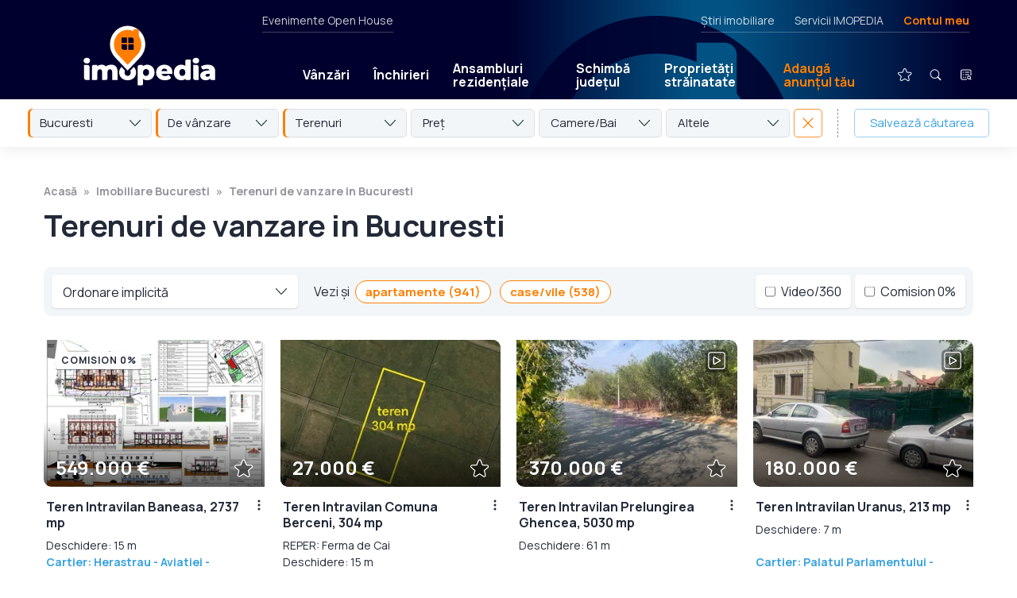

--- FILE ---
content_type: text/html; charset=UTF-8
request_url: https://www.imopedia.ro/bucuresti/vanzari-terenuri
body_size: 38648
content:
<!DOCTYPE html>
<!--[if lt IE 9 ]>
<html class="ie ie678 " lang="ro><![endif]-->
<!--[if gte IE 9 ]>
<html class="ie " lang="ro><![endif]-->
<!--[if !(IE)]><!-->
<html lang="ro><!--<![endif]-->
<head>
    <meta charset="utf-8"/>
    <link rel="apple-touch-icon" sizes="180x180" href="/apple-touch-icon.png">
    <link rel="icon" type="image/png" sizes="32x32" href="/favicon-32x32.png">
    <link rel="icon" type="image/png" sizes="16x16" href="/favicon-16x16.png">
    <link rel="manifest" href="/site.webmanifest">
    <link rel="mask-icon" href="/safari-pinned-tab.svg" color="#ff7e01">
    <meta name="msapplication-TileColor" content="#603cba">
    <link rel="preconnect" href="https://fonts.gstatic.com/">
    <meta name="theme-color" content="#ffffff">
    <meta http-equiv="X-UA-Compatible" content="IE=edge,chrome=1"/>
    <script async src="https://fundingchoicesmessages.google.com/i/pub-4757541008420618?ers=1" nonce="lH_WUv4T4JwElplidnTNCw" type="148a764251c993d2cebbce7c-text/javascript"></script><script nonce="lH_WUv4T4JwElplidnTNCw" type="148a764251c993d2cebbce7c-text/javascript">(function() {function signalGooglefcPresent() {if (!window.frames['googlefcPresent']) {if (document.body) {const iframe = document.createElement('iframe'); iframe.style = 'width: 0; height: 0; border: none; z-index: -1000; left: -1000px; top: -1000px;'; iframe.style.display = 'none'; iframe.name = 'googlefcPresent'; document.body.appendChild(iframe);} else {setTimeout(signalGooglefcPresent, 0);}}}signalGooglefcPresent();})();</script>
                <link rel="stylesheet" href="/2022/css/imopedia.css?id=1dc3ad40b50f6f6bbad404dc32731f63">
        <meta name="viewport"
          content="width=device-width, height=device-height, initial-scale=1.0, minimum-scale=1.0, shrink-to-fit=no"/>
    <meta name="apple-mobile-web-app-capable" content="yes"/>
    <meta name="apple-mobile-web-app-status-bar-style" content="black"/>
    <meta name="MobileOptimized" content="320"/>
    <script type="148a764251c993d2cebbce7c-text/javascript">
        (function(c,l,a,r,i,t,y){
            c[a]=c[a]||function(){(c[a].q=c[a].q||[]).push(arguments)};
            t=l.createElement(r);t.async=1;t.src="https://www.clarity.ms/tag/"+i;
            y=l.getElementsByTagName(r)[0];y.parentNode.insertBefore(t,y);
        })(window, document, "clarity", "script", "kzjbdn9kar");
    </script>
    <link rel="preload" href="/2022/js/app.js?id=d2902b6eb33c3ce8571f06bf33c0fa18" as="script">
    <title>Terenuri  de vanzare  in Bucuresti - IMOPEDIA.RO</title>
<meta name="description" content="Vezi oferta de terenuri  de vanzare  in Bucuresti! ⭐ Anunturi imobiliare cu terenuri  de vanzare in Bucuresti cu localizare exacta! ⭐ Informatii imobiliare la zi! ⭐ ">
<link rel="canonical" href="https://www.imopedia.ro/bucuresti/vanzari-terenuri">
<meta property="og:title" content="Terenuri  de vanzare  in Bucuresti">
<meta property="og:description" content="Vezi oferta de terenuri  de vanzare  in Bucuresti! ⭐ Anunturi imobiliare cu terenuri  de vanzare in Bucuresti cu localizare exacta! ⭐ Informatii imobiliare la zi! ⭐ ">
<meta property="og:image" content="https://www.imopedia.ro/2022/images/imopedia-logo-new.png">

<meta name="twitter:title" content="Terenuri  de vanzare  in Bucuresti">
<meta name="twitter:description" content="Vezi oferta de terenuri  de vanzare  in Bucuresti! ⭐ Anunturi imobiliare cu terenuri  de vanzare in Bucuresti cu localizare exacta! ⭐ Informatii imobiliare la zi! ⭐ ">
<script type="application/ld+json">{"@context":"https://schema.org","@type":"WebPage","name":"Terenuri  de vanzare  in Bucuresti","description":"Vezi oferta de terenuri  de vanzare  in Bucuresti! ⭐ Anunturi imobiliare cu terenuri  de vanzare in Bucuresti cu localizare exacta! ⭐ Informatii imobiliare la zi! ⭐ "}</script>
    <!-- Global site tag (gtag.js) - Google Analytics -->
    <script type="148a764251c993d2cebbce7c-text/javascript">
        window.token = ''
        window._imoQ = window._imoQ || []
        window._imoQ.push(function () {
            $.ajaxSetup({
                headers: {
                    'Authorization': "Bearer " + window.token
                }
            })

        })
    </script>

    

    <script src="/cdn-cgi/scripts/7d0fa10a/cloudflare-static/rocket-loader.min.js" data-cf-settings="148a764251c993d2cebbce7c-|49"></script><link href="https://fonts.googleapis.com/css2?family=Manrope:wght@400;700;800&display=swap" rel="preload" as="style"
          onload="this.rel = 'stylesheet'">
    
                <script type="application/ld+json">{"@context":"https://schema.org","@type":"FAQPage","mainEntity":[{"@type":"Question","text":"Cat costa  un teren in Bucuresti","acceptedAnswer":{"@type":"Answer","text":"Pretul unui teren in Bucuresti costa in medie 473.000 Euro"},"name":"Cat costa  un teren in Bucuresti"},{"@type":"Question","text":"Care sunt actele care imi trebuiesc la cumpararea unui teren","acceptedAnswer":{"@type":"Answer","text":"Actele care trebuiesc pentru cumpararea unui teren sunt: acte identitate vanzatori, acte proprietate bun imobil, documentatia cadastrala si incheierea de intabulare, certificat fiscal al imobilului din care sa reiasa ca este cu taxele la zi."},"name":"Care sunt actele care imi trebuiesc la cumpararea unui teren"}]}</script>
            <script type="application/ld+json">{"@context":"https://schema.org","@type":"BreadcrumbList","itemListElement":[{"@type":"ListItem","position":1,"name":"⭐ Imobiliare Bucuresti","item":"https://www.imopedia.ro/Bucuresti.html"},{"@type":"ListItem","position":3,"name":"⭐ Terenuri  de vanzare  in Bucuresti"}]}</script>
            <script type="application/ld+json">{"@context":"https://schema.org","@type":"Organization","name":"IMOPEDIA","url":"https://www.imopedia.ro","logo":"https://www.imopedia.ro/2022/images/imopedia-logo-new.svg","sameAs":["https://www.facebook.com/imopedia.ro","https://twitter.com/imopedia","https://www.instagram.com/imopedia/","https://www.linkedin.com/company/imopedia.ro","https://www.youtube.com/user/imopedia"],"contactPoint":{"@type":"ContactPoint","email":"contact@imopedia.ro","contactType":"Customer Support"}}</script>
            <script type="application/ld+json">{"@context":"https://schema.org","@type":"WebSite","name":"IMOPEDIA","url":"https://www.imopedia.ro"}</script>
            <meta name="token" content="MTwcw8ZXWA3bA01ev2BnTJVNl8rFS92cXGsBnjT1"/>
            <meta name="paginator" content="1">
                <meta name="searchId" content="3">
    <!-- Google Tag Manager -->
    <script type="148a764251c993d2cebbce7c-text/javascript">(function (w, d, s, l, i) {
            w[l] = w[l] || [];
            w[l].push({
                'gtm.start':
                    new Date().getTime(), event: 'gtm.js'
            });
            var f = d.getElementsByTagName(s)[0],
                j = d.createElement(s), dl = l != 'dataLayer' ? '&l=' + l : '';
            j.async = true;
            j.src =
                'https://www.googletagmanager.com/gtm.js?id=' + i + dl;
            f.parentNode.insertBefore(j, f);
        })(window, document, 'script', 'dataLayer', 'GTM-WQN6LN6');</script>
    <!-- End Google Tag Manager -->


    <script type="148a764251c993d2cebbce7c-text/javascript">
        window.googletag = window.googletag || {cmd: []};
        window._imoQ = window._imoQ || [];
        window._imoQ.push(function () {
            console.log(1);
        });
        var $ = function (item) {

            return {
                ready: function (callback) {
                    window._imoQ.push(callback)
                }
            }
        }
    </script>
    <script type="148a764251c993d2cebbce7c-text/javascript">const _rid = 'ad64af12-ca1b-4981-9321-7ea2a95362b7' </script>

    
        <link rel="preconnect" href="https://snap.licdn.com"/>
    <link rel="preconnect" href="https://connect.facebook.net"/>

</head>
<body class="has-hero-sticky-desktop">
<!-- Google Tag Manager (noscript) -->
<noscript><iframe src=https://www.googletagmanager.com/ns.html?id=GTM-WQN6LN6
                  height="0" width="0" style="display:none;visibility:hidden"></iframe></noscript>
<!-- End Google Tag Manager (noscript) -->

<div id="app" class="">

    <header class="desktop-sticky nav-down">

                    <div class="desktop-sticky__main">
            <div class="header">
                <a href="https://www.imopedia.ro" class="logo">
                    <img src="https://www.imopedia.ro/2022/images/imopedia-logo-new.svg" width="100" height="43"
                         alt="Imobilare Imopedia">
                </a>
                
                <a href="https://www.imopedia.ro" class="logo-small">
                    <img src="https://www.imopedia.ro/2022/images/imopedia-logo-new-small.svg" width="46" height="56"
                         alt="Imopedia Logo">
                </a>
                <div class="mobile-menu-trigger">
                    <a href="javascript:void(0)" class="mobile-menu-icon" onclick="if (!window.__cfRLUnblockHandlers) return false; 
						document.getElementById('fader').style.display='block';
						document.getElementById('popup-cautare').style.display='flex'" data-cf-modified-148a764251c993d2cebbce7c-="">
                        <img src="https://www.imopedia.ro/2022/images/menu-search.svg" height="48" width="48" alt="Cautare">
                    </a>
                    <a href="https://www.imopedia.ro/anunturi-favorite">
                        <img src="https://www.imopedia.ro/2022/images/menu-heart.svg?v2" height="48" width="48" alt="Favorite">
                        
                        
                        
                        
                    </a>
                    <a href="javascript:void(0)" onclick="if (!window.__cfRLUnblockHandlers) return false; 
                        document.getElementById('main-menu').style.display='flex';
                        document.getElementById('menu-icon').style.display='none';
                        document.getElementById('close-icon').style.display='inline-block'" id="menu-icon" data-cf-modified-148a764251c993d2cebbce7c-="">
                        <img src="https://www.imopedia.ro/2022/images/icon-menu.svg" alt="menu" loading="lazy" width="48"
                             height="48">
                    </a>
                    <a href="javascript:void(0)" onclick="if (!window.__cfRLUnblockHandlers) return false; 
                        document.getElementById('main-menu').style.display='none';
                        document.getElementById('menu-icon').style.display='inline-block';
                        document.getElementById('close-icon').style.display='none'" id="close-icon" data-cf-modified-148a764251c993d2cebbce7c-="">
                        <img src="https://www.imopedia.ro/2022/images/close.svg" alt="close">
                    </a>
                </div>
                <nav class="main-menu" id="main-menu">
                                        <li class="text-link has-submenu">
                        <a href="https://www.imopedia.ro/bucuresti/rezidential-de-vanzare-in-bucuresti-63">Vânzări</a>
                        <div class="main-menu__submenu">
                                                            <a href="https://www.imopedia.ro/bucuresti/rezidential-de-vanzare-in-bucuresti-63" class="main-menu__submenu__secondary-link">Rezidential</a>
                                                            <a href="https://www.imopedia.ro/bucuresti/vanzari-apartamente" >Apartamente  de vanzare  in Bucuresti</a>
                                                            <a href="https://www.imopedia.ro/bucuresti/garsoniere-de-vanzare-bucuresti" >Garsoniere  de vanzare  in Bucuresti</a>
                                                            <a href="https://www.imopedia.ro/bucuresti/apartamente-2-camere-de-vanzare-in-bucuresti-107" >Apartamente  2 camere de vanzare  in Bucuresti</a>
                                                            <a href="https://www.imopedia.ro/bucuresti/vanzari-apartamente-3-camere" >Apartamente  3 camere de vanzare  in Bucuresti</a>
                                                            <a href="https://www.imopedia.ro/bucuresti/apartamente-4-camere-de-vanzare-in-bucuresti-104" >Apartamente  4 camere de vanzare  in Bucuresti</a>
                                                            <a href="https://www.imopedia.ro/bucuresti/vanzari-vile" >Case si vile  de vanzare  in Bucuresti</a>
                                                            <a href="https://www.imopedia.ro/bucuresti/vanzari-terenuri" >Terenuri  de vanzare  in Bucuresti</a>
                                                            <a href="https://www.imopedia.ro/bucuresti/rezidential-de-vanzare-in-bucuresti-1304" class="main-menu__submenu__secondary-link">Comercial</a>
                                                            <a href="https://www.imopedia.ro/bucuresti/vanzari-spatii-comerciale" >Spații comerciale  de vanzare  in Bucuresti</a>
                                                            <a href="https://www.imopedia.ro/bucuresti/vanzari-spatii-industriale" >Spații industriale  de vanzare  in Bucuresti</a>
                                                            <a href="https://www.imopedia.ro/bucuresti/birouri-de-vanzare-in-bucuresti-55" >Birouri   de vanzare  in Bucuresti</a>
                                                            <a href="https://www.imopedia.ro/bucuresti/birouri-in-apartamente-de-vanzare-in-bucuresti-71" >Birouri in apartamente  de vanzare  in Bucuresti</a>
                                                            <a href="https://www.imopedia.ro/bucuresti/terenuri-comerciale-de-vanzare-in-bucuresti-72" >Terenuri comerciale  de vanzare  in Bucuresti</a>
                                                            <a href="https://www.imopedia.ro/bucuresti/terenuri-agricole-de-vanzare-in-bucuresti-73" >Terenuri agricole  de vanzare  in Bucuresti</a>
                                                            <a href="https://www.imopedia.ro/bucuresti/birouri-in-vile-de-vanzare-in-bucuresti-74" >Birouri in vile  de vanzare  in Bucuresti</a>
                                                    </div>
                    </li>
                    
                    <li class="text-link has-submenu">
                        <a href="https://www.imopedia.ro/bucuresti/rezidential-de-inchiriat-in-bucuresti-75">Închirieri</a>
                        <div class="main-menu__submenu">
                                                            <a href="https://www.imopedia.ro/bucuresti/rezidential-de-inchiriat-in-bucuresti-75" class="main-menu__submenu__secondary-link">Rezidential</a>
                                                            <a href="https://www.imopedia.ro/bucuresti/inchirieri-apartamente" >Apartamente  de inchiriat  in Bucuresti</a>
                                                            <a href="https://www.imopedia.ro/bucuresti/inchirieri-garsoniere" >Garsoniere  de inchiriat  in Bucuresti</a>
                                                            <a href="https://www.imopedia.ro/bucuresti/apartamente-2-camere-de-inchiriat-in-bucuresti-179" >Apartamente  2 camere de inchiriat  in Bucuresti</a>
                                                            <a href="https://www.imopedia.ro/bucuresti/apartamente-3-camere-de-inchiriat-in-bucuresti-121" >Apartamente  3 camere de inchiriat  in Bucuresti</a>
                                                            <a href="https://www.imopedia.ro/bucuresti/apartamente-4-camere-de-inchiriat-in-bucuresti-273" >Apartamente  4 camere de inchiriat  in Bucuresti</a>
                                                            <a href="https://www.imopedia.ro/bucuresti/inchirieri-case-vile-bucuresti" >Case si vile  de inchiriat  in Bucuresti</a>
                                                            <a href="https://www.imopedia.ro/bucuresti/terenuri-de-inchiriat-in-bucuresti-78" >Terenuri  de inchiriat  in Bucuresti</a>
                                                            <a href="https://www.imopedia.ro/bucuresti/rezidential-de-inchiriat-in-bucuresti-1310" class="main-menu__submenu__secondary-link">Comercial</a>
                                                            <a href="https://www.imopedia.ro/bucuresti/inchirieri-spatii-comerciale" >Spații comerciale  de inchiriat  in Bucuresti</a>
                                                            <a href="https://www.imopedia.ro/bucuresti/inchirieri-spatii-industriale" >Spații industriale  de inchiriat  in Bucuresti</a>
                                                            <a href="https://www.imopedia.ro/bucuresti/birouri-de-inchiriat-in-bucuresti-82" >Birouri   de inchiriat  in Bucuresti</a>
                                                            <a href="https://www.imopedia.ro/bucuresti/birouri-in-apartamente-de-inchiriat-in-bucuresti-83" >Birouri in apartamente  de inchiriat  in Bucuresti</a>
                                                            <a href="https://www.imopedia.ro/bucuresti/terenuri-comerciale-de-inchiriat-in-bucuresti-84" >Terenuri comerciale  de inchiriat  in Bucuresti</a>
                                                            <a href="https://www.imopedia.ro/bucuresti/terenuri-agricole-de-inchiriat-in-bucuresti-85" >Terenuri agricole  de inchiriat  in Bucuresti</a>
                                                            <a href="https://www.imopedia.ro/bucuresti/birouri-in-vile-de-inchiriat-in-bucuresti-86" >Birouri in vile  de inchiriat  in Bucuresti</a>
                            
                        </div>
                    </li>
                    <li class="text-link">
                        <a href="/ansambluri-rezidentiale">Ansambluri rezidențiale</a>
                    </li>
                    <li class="text-link has-submenu hide-on-mobile">
                        <a href="/">Schimbă județul</a>
                        <div class="main-menu__submenu">
                                                            <a href="https://www.imopedia.ro/Bucuresti.html"> Bucuresti</a>
                                                            <a href="https://www.imopedia.ro/Alba.html"> Alba</a>
                                                            <a href="https://www.imopedia.ro/Arad.html"> Arad</a>
                                                            <a href="https://www.imopedia.ro/Arges.html"> Arges</a>
                                                            <a href="https://www.imopedia.ro/Bacau.html"> Bacau</a>
                                                            <a href="https://www.imopedia.ro/Bihor.html"> Bihor</a>
                                                            <a href="https://www.imopedia.ro/Bistrita-Nasaud.html"> Bistrita Nasaud</a>
                                                            <a href="https://www.imopedia.ro/Botosani.html"> Botosani</a>
                                                            <a href="https://www.imopedia.ro/Brasov.html"> Brasov</a>
                                                            <a href="https://www.imopedia.ro/Braila.html"> Braila</a>
                                                            <a href="https://www.imopedia.ro/Buzau.html"> Buzau</a>
                                                            <a href="https://www.imopedia.ro/Caras-Severin.html"> Caras Severin</a>
                                                            <a href="https://www.imopedia.ro/Calarasi.html"> Calarasi</a>
                                                            <a href="https://www.imopedia.ro/Cluj.html"> Cluj</a>
                                                            <a href="https://www.imopedia.ro/Constanta.html"> Constanta</a>
                                                            <a href="https://www.imopedia.ro/Covasna.html"> Covasna</a>
                                                            <a href="https://www.imopedia.ro/Dambovita.html"> Dambovita</a>
                                                            <a href="https://www.imopedia.ro/Dolj.html"> Dolj</a>
                                                            <a href="https://www.imopedia.ro/Galati.html"> Galati</a>
                                                            <a href="https://www.imopedia.ro/Giurgiu.html"> Giurgiu</a>
                                                            <a href="https://www.imopedia.ro/Gorj.html"> Gorj</a>
                                                            <a href="https://www.imopedia.ro/Harghita.html"> Harghita</a>
                                                            <a href="https://www.imopedia.ro/Hunedoara.html"> Hunedoara</a>
                                                            <a href="https://www.imopedia.ro/Ialomita.html"> Ialomita</a>
                                                            <a href="https://www.imopedia.ro/Iasi.html"> Iasi</a>
                                                            <a href="https://www.imopedia.ro/Ilfov.html"> Ilfov</a>
                                                            <a href="https://www.imopedia.ro/Maramures.html"> Maramures</a>
                                                            <a href="https://www.imopedia.ro/Mehedinti.html"> Mehedinti</a>
                                                            <a href="https://www.imopedia.ro/Mures.html"> Mures</a>
                                                            <a href="https://www.imopedia.ro/Neamt.html"> Neamt</a>
                                                            <a href="https://www.imopedia.ro/Olt.html"> Olt</a>
                                                            <a href="https://www.imopedia.ro/Prahova.html"> Prahova</a>
                                                            <a href="https://www.imopedia.ro/Satu-Mare.html"> Satu Mare</a>
                                                            <a href="https://www.imopedia.ro/Salaj.html"> Salaj</a>
                                                            <a href="https://www.imopedia.ro/Sibiu.html"> Sibiu</a>
                                                            <a href="https://www.imopedia.ro/Suceava.html"> Suceava</a>
                                                            <a href="https://www.imopedia.ro/Teleorman.html"> Teleorman</a>
                                                            <a href="https://www.imopedia.ro/Timis.html"> Timis</a>
                                                            <a href="https://www.imopedia.ro/Tulcea.html"> Tulcea</a>
                                                            <a href="https://www.imopedia.ro/Vaslui.html"> Vaslui</a>
                                                            <a href="https://www.imopedia.ro/Valcea.html"> Valcea</a>
                                                            <a href="https://www.imopedia.ro/Vrancea.html"> Vrancea</a>
                                                            <a href="https://www.imopedia.ro/Spania.html"> Spania</a>
                                                            <a href="https://www.imopedia.ro/Dhofar.html"> Dhofar</a>
                                                            <a href="https://www.imopedia.ro/Emiratele-Arabe-Unite.html"> Emiratele Arabe Unite</a>
                                                            <a href="https://www.imopedia.ro/Bulgaria.html"> Bulgaria</a>
                                                            <a href="https://www.imopedia.ro/Grecia.html"> Grecia</a>
                                                    </div>
                    </li>

                    <li class="text-link has-submenu">
                        <a href="#">Proprietăți străinatate</a>
                        <div class="main-menu__submenu foreign-properties">
                            <a href="https://www.imopedia.ro/grecia/apartamente-de-vanzare-in-grecia-1018402">Apartamente
                                de vanzare Grecia</a>
                            <a href="https://www.imopedia.ro/grecia/case-vile-de-vanzare-in-grecia-1018407">Case
                                si vile de vanzare Grecia</a>
                            <a href="https://www.imopedia.ro/grecia/terenuri-de-vanzare-in-grecia-1018408">Terenuri de
                                vanzare Grecia</a>
                            <a href="https://www.imopedia.ro/bulgaria/apartamente-de-vanzare-in-bulgaria-1005124">Apartamente
                                de vanzare Bulgaria</a>

                        </div>
                    </li>

                    <li class=" text-link mobile-link">
                        <a href="https://www.imopedia.ro/im" title="Avantajele I'm..">Avantajele I'm..</a>
                    </li>
                    <li class=" text-link mobile-link">
                        <a href="https://www.imopedia.ro/login">
                            <img src="https://www.imopedia.ro/2022/images/menu-user.svg" height="48" width="48" loading="lazy"
                                 alt="Contul meu"> Contul meu
                        </a>
                                                                            <a href="https://www.imopedia.ro/register"
                               class="text-link--special">Fă-ți cont</a>
                                            </li>
                    <li class="text-link text-link--special">
                        <a href="https://www.imopedia.ro/anunturi-particulari/index.html">Adaugă anunțul tău</a>
                    </li>
                    <!--                    <li class="text-link text-link&#45;&#45;special text-link&#45;&#45;ucraina">
                        <a href="https://www.imopedia.ro/anunturi-ucraina/index.html">Ajutor pentru Ucraina</a>
                    </li>-->
                                            <li class="text-link mobile-link secondary-link">
                            <a href="/stiri-imobiliare">Știri imobiliare</a>
                        </li>
                                        <li class="text-link mobile-link secondary-link">
                        <a href="/imopedia-srl/oferta-run.html">Servicii IMOPEDIA</a>
                    </li>
                    <li class="text-link mobile-link secondary-link">
                        <a href="https://www.imopedia.ro/openhouses">Evenimente Open
                            House</a>

                    </li>
                    <li class="icon-link">
                        <a href="https://www.imopedia.ro/anunturi-favorite">
                            <img src="https://www.imopedia.ro/2022/images/menu-heart.svg?v2" height="48" width="48" alt="Favorite">
                            <div
                                class="nr-favorite show-favorite" style="display:none;">
                                0
                            </div>
                        </a>
                    </li>
                    <li class="icon-link">
                        <a href="javascript:void(0)" onclick="if (!window.__cfRLUnblockHandlers) return false; 
						    document.getElementById('fader').style.display='block';
						    document.getElementById('popup-cautare').style.display='flex'" data-cf-modified-148a764251c993d2cebbce7c-="">
                            <img src="https://www.imopedia.ro/2022/images/menu-search.svg" height="48" width="48" alt="Cautare">
                        </a>
                    </li>
                    <li class="icon-link">
                        <a href="https://www.imopedia.ro/cautarile-mele"><img src="https://www.imopedia.ro/2022/images/list-search.svg"
                                                                        loading="lazy"
                                                                        height="48" width="48" alt="Căutări salvate">
                            <div
                                class="nr-favorite show-search" style="display:none;">
                                0
                            </div>
                        </a>
                    </li>
                    
                    
                    
                    
                    
                    
                </nav>
                <div class="secondary-menu">
                    <div class="secondary-menu__left">
                        <a href="https://www.imopedia.ro/openhouses">Evenimente Open
                            House</a>
                    </div>
                    <ul class="secondary-menu__right">
                                                    <li>
                                <a href="/stiri-imobiliare">Știri imobiliare</a>
                            </li>
                                                <li>
                            <a href="/imopedia-srl/oferta-run.html">Servicii IMOPEDIA</a>
                        </li>
                        <li>
                            <a href="https://www.imopedia.ro/profile"
                               class="text-link--special">Contul meu</a>
                            <div class="contul-meu-menu">
                                <a href="https://www.imopedia.ro/anunturi-favorite">Anunțuri favorite</a>
                                <a href="https://www.imopedia.ro/cautarile-mele">Căutări salvate</a>
                                <a href="https://www.imopedia.ro/anunturi-ascunse">Anunțuri ascunse</a>
                                <a href="https://www.imopedia.ro/im" title="Avantajele I'm..">Avantajele I'm..</a>
                                <hr>
                                                                    <a href="https://www.imopedia.ro/login" class="text-link--special">
                                        Intră în cont
                                    </a>
                                    <a href="https://www.imopedia.ro/register"
                                       class="text-link--special">Fă-ți cont</a>
                                                            </div>

                            
                            
                            
                            
                            
                            
                            
                            
                            
                            
                            
                            
                            
                        </li>
                    </ul>
                </div>
            </div>
        </div>
        <div class="desktop-sticky__secondary">
    
            <div class="filtre search-sticky-listing">
            <search-filters
                :thanks="0" :search="3"
                :reset-search="true"
            >
            </search-filters>
        </div>    
            <form id="order-form" method="GET" action="https://www.imopedia.ro/bucuresti/vanzari-terenuri">

        </form>
    </div>
                </header>
            <article class="article listings-title">
        <div class="controller">

            <ul class="breadcrumbs ">
                
                                    <li >
                    <a  href="https://www.imopedia.ro" >Acasă</a>
                                    </li>
                                                <li >
                    <a  href="https://www.imopedia.ro/Bucuresti.html" >Imobiliare Bucuresti</a>
                                    </li>
                                                <li >
                    <a  href="https://www.imopedia.ro/bucuresti/vanzari-terenuri" >Terenuri  de vanzare  in Bucuresti</a>
                                    </li>
                        </ul>

            <h1>Terenuri  de vanzare  in Bucuresti </h1>

            
                    </div>
    </article>
    
    <div class="listing-proprietati" id="offer-listing">
        <div class="controller">
            <div class="sticky-listing-mobil">
    <sticky-listing-mobil :sortindex='0'   :thanks="0"
                          :save-search="true"
                          :submit-search="true" ></sticky-listing-mobil>
</div>
<div class="optiuni-afisare">
            <listing-bar
            :counts='{"1":941,"4":538}'
            :sortindex='0'
        ></listing-bar>
    </div>

            
            <div class="card-proprietate card-property "
         data-label="2445RUN19"
         data-uuid="13244095-ea65-454f-abc2-b58b9a08340c"
         data-position="0"
         data-list="Search Result">
        <div class="card-inner">
            <div class="card-image-area">
                <a href="https://www.imopedia.ro/anunt/teren-intravilan-in-baneasa-de-vanzare-bucuresti-2445RUN19" class="thumb"
                                          data-mid="57689093"
                                       data-model="imopedia.offer"
                                       data-event="offers.listing.open"
                                       data-label="2445RUN19"
                                       data-context="{&quot;position&quot;:0,&quot;trigger&quot;:&quot;image&quot;,&quot;landmark&quot;:&quot;standard&quot;}"
                                ><script src="/cdn-cgi/scripts/7d0fa10a/cloudflare-static/rocket-loader.min.js" data-cf-settings="148a764251c993d2cebbce7c-|49"></script><img
                        onload="this.classList.add('loaded-img')"
                        style="background-size:cover;background-image: url([data-uri])"
                        srcset="https://www.imopedia.ro/mythumbs/tyrig8gsIclX_jivlynQ1PmODgM=/324x215/smart/www.imopedia.ro/usr/poze/2445_294.jpg 1x,https://www.imopedia.ro/mythumbs/IAEIlXEAbywM-UtIxwocoV2JPn8=/fit-in/646x430/www.imopedia.ro/usr/poze/2445_294.jpg 2x"
                        width="375"
                        class="bprev"
                        height="200"
                                                                            alt="Teren Intravilan de vânzare Bucuresti - Baneasa"
                        title="Teren Intravilan de vânzare Bucuresti - Baneasa"
                                                loading="eager">
                    
                </a>
                
                
                
                <div class="card-zona-pret">
                    
                                            <p class="card-pret">549.000 €</p>
                </div>

                                                        <div class="card-labels"
                          title="Comision 0% pentru cumpărător"  >
                        <div
                            class="card-label-nou">COMISION 0%
                                                    </div>
                                                                    </div>
                
                <div class="card-icons">
                                        
                </div>
                <a href="javascript:void(0)" class="card-heart trigger-favorite" data-id="57689093"
   data-url="https://www.imopedia.ro/favorite"
   data-keep="1"
      data-mid="57689093"
       data-model="imopedia.offer"
       data-event="offers.favorite.add"
       data-label="2445RUN19"
       data-context="{&quot;position&quot;:0,&quot;landmark&quot;:&quot;standard&quot;}"
    >
    <img
        src="https://www.imopedia.ro/2022/images/card-icon-heartA.svg?v2"
        loading="lazy"
        data-alternate="https://www.imopedia.ro/2022/images/card-icon-heartB.svg?v2"
        alt="favorite" width="27" height="25">
</a>
                
                
                
                
            </div>
            <div class="card-text-area">
                <a href="https://www.imopedia.ro/anunt/teren-intravilan-in-baneasa-de-vanzare-bucuresti-2445RUN19"
                                          data-mid="57689093"
                                       data-model="imopedia.offer"
                                       data-event="offers.listing.open"
                                       data-label="2445RUN19"
                                       data-context="{&quot;position&quot;:0,&quot;trigger&quot;:&quot;text&quot;,&quot;landmark&quot;:&quot;standard&quot;}"
                                >
                    <h2>Teren Intravilan Baneasa, 2737 mp</h2>
                    <p class="card-text-adresa"></p>
                    <p class="card-text-adresa">Deschidere: 15 m</p>
                </a>

                <p class="card-text-adresa">
                    <a href="https://www.imopedia.ro/bucuresti/terenuri-de-vanzare-in-herastrau-aviatiei-baneasa-bucuresti-618840"
                                                  data-mid="57689093"
                                               data-model="imopedia.offer"
                                               data-event="offers.listing.click.search"
                                               data-label="2445RUN19"
                                               data-context="{&quot;position&quot;:0,&quot;trigger&quot;:&quot;search link&quot;,&quot;landmark&quot;:&quot;standard&quot;}"
                                        >Cartier: Herastrau - Aviatiei - Baneasa</a>
                </p>

                <a href="https://www.imopedia.ro/anunt/teren-intravilan-in-baneasa-de-vanzare-bucuresti-2445RUN19">
                    <ul class="card-text-detalii card-text-detalii--tags">
                                                    <li>Intravilan</li>
                                                    <li>2737 mp</li>
                                            </ul>
                </a>

                                    <a
                        href="https://www.imopedia.ro/anunt/teren-intravilan-in-baneasa-de-vanzare-bucuresti-2445RUN19#localizare"
                        class="localizare localizare--zona"
                                                    data-mid="57689093"
                                                data-model="imopedia.offer"
                                                data-event="offers.listing.open"
                                                data-label="2445RUN19"
                                                data-context="{&quot;position&quot;:0,&quot;trigger&quot;:&quot;localizare&quot;,&quot;landmark&quot;:&quot;standard&quot;}"
                                        >
                        Vezi info localizare
                    </a>
                                <div class="three-dots-menu" id="three-dots-menu-0">
                    <div class="three-dots-menu__trigger" data-id="0"
                         _onclick="threeDotsMenu(0)"></div>
                    <ul class="three-dots-menu__list">
                        <li>
                            <a href="javascript:void(0)" rel="nofollow" class="ascunde-anunt"
                               data-id="57689093"
                               data-url="https://www.imopedia.ro/unwanted" data-keep="1">
                                 Ascunde anunț
                            </a>
                        </li>
                        <li><a data-id="2445RUN19" href="javascript:void(0)" onclick="if (!window.__cfRLUnblockHandlers) return false; 
                                    document.getElementById('send-complaint').querySelectorAll('input[type=submit]')[0].disabled = false;
                                    document.getElementById('send-complaint').getElementsByClassName('form-fields')[0].classList.remove('hide');
                                    document.getElementById('send-complaint').getElementsByClassName('modal-contact__confirmare')[0].classList.add('hide');
                                    document.getElementById('fader').style.display='block';
                                    document.getElementById('modal-complaint').style.transform='translateY(0%)';
                                    document.getElementsByName('id')[1].value = this.dataset.id" data-mid="57689093" data-model="imopedia.offer" data-event="offers.listing.contact.sesizare.open" data-label="2445RUN19" data-context="{&quot;position&quot;:0,&quot;trigger&quot;:&quot;localizare&quot;,&quot;landmark&quot;:&quot;standard&quot;}" data-cf-modified-148a764251c993d2cebbce7c-="">Sesizează problemă</a></li>
                        <li><a data-id="2445RUN19" data-url="https://www.imopedia.ro/anunt/teren-intravilan-in-baneasa-de-vanzare-bucuresti-2445RUN19" data-redirects="{&quot;facebook-web&quot;:&quot;https:\/\/www.facebook.com\/sharer\/sharer.php?u=https:\/\/www.imopedia.ro\/anunt\/teren-intravilan-in-baneasa-de-vanzare-bucuresti-2445RUN19&quot;,&quot;facebook-messenger&quot;:&quot;http:\/\/www.facebook.com\/dialog\/send?app_id=739103777620658&amp;link=https:\/\/www.imopedia.ro\/anunt\/teren-intravilan-in-baneasa-de-vanzare-bucuresti-2445RUN19&amp;redirect_uri=https:\/\/www.imopedia.ro\/anunt\/teren-intravilan-in-baneasa-de-vanzare-bucuresti-2445RUN19&quot;,&quot;whatsapp&quot;:&quot;https:\/\/wa.me\/?text=https:\/\/www.imopedia.ro\/anunt\/teren-intravilan-in-baneasa-de-vanzare-bucuresti-2445RUN19&amp;utm_source=whatsapp&amp;utm_medium=social&amp;utm_campaign=share-button&amp;utm_content=sub_articol&quot;}" href="javascript:void(0)" onclick="if (!window.__cfRLUnblockHandlers) return false; 
                                    document.getElementById('send-to-friend').querySelectorAll('input[type=submit]')[0].disabled = false;
                                    document.getElementById('send-to-friend').getElementsByClassName('form-fields')[0].classList.remove('hide');
                                    document.getElementById('send-to-friend').getElementsByClassName('modal-contact__confirmare')[0].classList.add('hide');
                                    document.getElementById('fader').style.display='block';
                                    document.getElementById('modal-share').style.transform='translateY(0%)';
                                    document.getElementsByName('id')[0].value = this.dataset.id
                                    document.getElementsByName('message')[0].value = 'Am văzut această proprietate pe IMOPEDIA.ro. Îți place? ' + this.dataset.url + '.';
                                    currentOfferUrl = this.dataset.url;" data-mid="57689093" data-model="imopedia.offer" data-event="offers.listing.share" data-label="2445RUN19" data-context="{&quot;position&quot;:0,&quot;trigger&quot;:&quot;localizare&quot;,&quot;landmark&quot;:&quot;standard&quot;}" data-cf-modified-148a764251c993d2cebbce7c-="">Share</a></li>
                    </ul>
                </div>
            </div>
        </div>
                    </div>

                <div class="card-proprietate card-property "
         data-label="2390RUN111"
         data-uuid="56e76afe-06e0-430c-b545-de8d5d88d619"
         data-position="1"
         data-list="Search Result">
        <div class="card-inner">
            <div class="card-image-area">
                <a href="https://www.imopedia.ro/anunt/teren-intravilan-in-comuna-berceni-de-vanzare-bucuresti-2390RUN111" class="thumb"
                                          data-mid="57716456"
                                       data-model="imopedia.offer"
                                       data-event="offers.listing.open"
                                       data-label="2390RUN111"
                                       data-context="{&quot;position&quot;:1,&quot;trigger&quot;:&quot;image&quot;,&quot;landmark&quot;:&quot;standard&quot;}"
                                ><script src="/cdn-cgi/scripts/7d0fa10a/cloudflare-static/rocket-loader.min.js" data-cf-settings="148a764251c993d2cebbce7c-|49"></script><img
                        onload="this.classList.add('loaded-img')"
                        style="background-size:cover;background-image: url([data-uri])"
                        srcset="https://www.imopedia.ro/mythumbs/zcCEPnO0hR0Ip2fvYi-_5U8-TLU=/324x215/smart/www.imopedia.ro/usr/poze/2390_2365.jpg 1x,https://www.imopedia.ro/mythumbs/NbxfVMtC6y4eTka9c0u_pSfR2ME=/fit-in/646x430/www.imopedia.ro/usr/poze/2390_2365.jpg 2x"
                        width="375"
                        class="bprev"
                        height="200"
                                                                            alt="Teren Intravilan de vânzare Bucuresti - Comuna Berceni"
                        title="Teren Intravilan de vânzare Bucuresti - Comuna Berceni"
                                                loading="lazy">
                    
                </a>
                
                
                
                <div class="card-zona-pret">
                    
                                            <p class="card-pret">27.000 €</p>
                </div>

                                    
                <div class="card-icons">
                                        
                </div>
                <a href="javascript:void(0)" class="card-heart trigger-favorite" data-id="57716456"
   data-url="https://www.imopedia.ro/favorite"
   data-keep="1"
      data-mid="57716456"
       data-model="imopedia.offer"
       data-event="offers.favorite.add"
       data-label="2390RUN111"
       data-context="{&quot;position&quot;:1,&quot;landmark&quot;:&quot;standard&quot;}"
    >
    <img
        src="https://www.imopedia.ro/2022/images/card-icon-heartA.svg?v2"
        loading="lazy"
        data-alternate="https://www.imopedia.ro/2022/images/card-icon-heartB.svg?v2"
        alt="favorite" width="27" height="25">
</a>
                
                
                
                
            </div>
            <div class="card-text-area">
                <a href="https://www.imopedia.ro/anunt/teren-intravilan-in-comuna-berceni-de-vanzare-bucuresti-2390RUN111"
                                          data-mid="57716456"
                                       data-model="imopedia.offer"
                                       data-event="offers.listing.open"
                                       data-label="2390RUN111"
                                       data-context="{&quot;position&quot;:1,&quot;trigger&quot;:&quot;text&quot;,&quot;landmark&quot;:&quot;standard&quot;}"
                                >
                    <h2>Teren Intravilan Comuna Berceni, 304 mp</h2>
                    <p class="card-text-adresa">REPER: Ferma de Cai</p>
                    <p class="card-text-adresa">Deschidere: 15 m</p>
                </a>

                <p class="card-text-adresa">
                    <a href="https://www.imopedia.ro/bucuresti/terenuri-de-vanzare-in-comuna-berceni"
                                                  data-mid="57716456"
                                               data-model="imopedia.offer"
                                               data-event="offers.listing.click.search"
                                               data-label="2390RUN111"
                                               data-context="{&quot;position&quot;:1,&quot;trigger&quot;:&quot;search link&quot;,&quot;landmark&quot;:&quot;standard&quot;}"
                                        >Comuna: Comuna Berceni</a>
                </p>

                <a href="https://www.imopedia.ro/anunt/teren-intravilan-in-comuna-berceni-de-vanzare-bucuresti-2390RUN111">
                    <ul class="card-text-detalii card-text-detalii--tags">
                                                    <li>Intravilan</li>
                                                    <li>304 mp</li>
                                                    <li>rezidential</li>
                                            </ul>
                </a>

                                    <a
                        href="https://www.imopedia.ro/anunt/teren-intravilan-in-comuna-berceni-de-vanzare-bucuresti-2390RUN111#localizare"
                        class="localizare localizare--zona"
                                                    data-mid="57716456"
                                                data-model="imopedia.offer"
                                                data-event="offers.listing.open"
                                                data-label="2390RUN111"
                                                data-context="{&quot;position&quot;:1,&quot;trigger&quot;:&quot;localizare&quot;,&quot;landmark&quot;:&quot;standard&quot;}"
                                        >
                        Vezi info localizare
                    </a>
                                <div class="three-dots-menu" id="three-dots-menu-1">
                    <div class="three-dots-menu__trigger" data-id="1"
                         _onclick="threeDotsMenu(1)"></div>
                    <ul class="three-dots-menu__list">
                        <li>
                            <a href="javascript:void(0)" rel="nofollow" class="ascunde-anunt"
                               data-id="57716456"
                               data-url="https://www.imopedia.ro/unwanted" data-keep="1">
                                 Ascunde anunț
                            </a>
                        </li>
                        <li><a data-id="2390RUN111" href="javascript:void(0)" onclick="if (!window.__cfRLUnblockHandlers) return false; 
                                    document.getElementById('send-complaint').querySelectorAll('input[type=submit]')[0].disabled = false;
                                    document.getElementById('send-complaint').getElementsByClassName('form-fields')[0].classList.remove('hide');
                                    document.getElementById('send-complaint').getElementsByClassName('modal-contact__confirmare')[0].classList.add('hide');
                                    document.getElementById('fader').style.display='block';
                                    document.getElementById('modal-complaint').style.transform='translateY(0%)';
                                    document.getElementsByName('id')[1].value = this.dataset.id" data-mid="57716456" data-model="imopedia.offer" data-event="offers.listing.contact.sesizare.open" data-label="2390RUN111" data-context="{&quot;position&quot;:1,&quot;trigger&quot;:&quot;localizare&quot;,&quot;landmark&quot;:&quot;standard&quot;}" data-cf-modified-148a764251c993d2cebbce7c-="">Sesizează problemă</a></li>
                        <li><a data-id="2390RUN111" data-url="https://www.imopedia.ro/anunt/teren-intravilan-in-comuna-berceni-de-vanzare-bucuresti-2390RUN111" data-redirects="{&quot;facebook-web&quot;:&quot;https:\/\/www.facebook.com\/sharer\/sharer.php?u=https:\/\/www.imopedia.ro\/anunt\/teren-intravilan-in-comuna-berceni-de-vanzare-bucuresti-2390RUN111&quot;,&quot;facebook-messenger&quot;:&quot;http:\/\/www.facebook.com\/dialog\/send?app_id=739103777620658&amp;link=https:\/\/www.imopedia.ro\/anunt\/teren-intravilan-in-comuna-berceni-de-vanzare-bucuresti-2390RUN111&amp;redirect_uri=https:\/\/www.imopedia.ro\/anunt\/teren-intravilan-in-comuna-berceni-de-vanzare-bucuresti-2390RUN111&quot;,&quot;whatsapp&quot;:&quot;https:\/\/wa.me\/?text=https:\/\/www.imopedia.ro\/anunt\/teren-intravilan-in-comuna-berceni-de-vanzare-bucuresti-2390RUN111&amp;utm_source=whatsapp&amp;utm_medium=social&amp;utm_campaign=share-button&amp;utm_content=sub_articol&quot;}" href="javascript:void(0)" onclick="if (!window.__cfRLUnblockHandlers) return false; 
                                    document.getElementById('send-to-friend').querySelectorAll('input[type=submit]')[0].disabled = false;
                                    document.getElementById('send-to-friend').getElementsByClassName('form-fields')[0].classList.remove('hide');
                                    document.getElementById('send-to-friend').getElementsByClassName('modal-contact__confirmare')[0].classList.add('hide');
                                    document.getElementById('fader').style.display='block';
                                    document.getElementById('modal-share').style.transform='translateY(0%)';
                                    document.getElementsByName('id')[0].value = this.dataset.id
                                    document.getElementsByName('message')[0].value = 'Am văzut această proprietate pe IMOPEDIA.ro. Îți place? ' + this.dataset.url + '.';
                                    currentOfferUrl = this.dataset.url;" data-mid="57716456" data-model="imopedia.offer" data-event="offers.listing.share" data-label="2390RUN111" data-context="{&quot;position&quot;:1,&quot;trigger&quot;:&quot;localizare&quot;,&quot;landmark&quot;:&quot;standard&quot;}" data-cf-modified-148a764251c993d2cebbce7c-="">Share</a></li>
                    </ul>
                </div>
            </div>
        </div>
                    </div>

                <div class="card-proprietate card-property "
         data-label="2404RUN1291"
         data-uuid="2a2ca65e-849f-489a-bd86-d9f39964b675"
         data-position="2"
         data-list="Search Result">
        <div class="card-inner">
            <div class="card-image-area">
                <a href="https://www.imopedia.ro/anunt/teren-intravilan-in-prelungirea-ghencea-de-vanzare-bucuresti-2404RUN1291" class="thumb"
                                          data-mid="57689459"
                                       data-model="imopedia.offer"
                                       data-event="offers.listing.open"
                                       data-label="2404RUN1291"
                                       data-context="{&quot;position&quot;:2,&quot;trigger&quot;:&quot;image&quot;,&quot;landmark&quot;:&quot;standard&quot;}"
                                ><script src="/cdn-cgi/scripts/7d0fa10a/cloudflare-static/rocket-loader.min.js" data-cf-settings="148a764251c993d2cebbce7c-|49"></script><img
                        onload="this.classList.add('loaded-img')"
                        style="background-size:cover;background-image: url()"
                        srcset="https://www.imopedia.ro/mythumbs/j3ccJmfs9UOkqzFfNHBORJwQHhk=/324x215/smart/www.imopedia.ro/usr/poze/2404_29769.jpg 1x,https://www.imopedia.ro/mythumbs/sL8q9rSORZYLaFTbKCcOedDjZUk=/fit-in/646x430/www.imopedia.ro/usr/poze/2404_29769.jpg 2x"
                        width="375"
                        class="bprev"
                        height="200"
                                                                            alt="Teren Intravilan de vânzare Bucuresti - Prelungirea Ghencea"
                        title="Teren Intravilan de vânzare Bucuresti - Prelungirea Ghencea"
                                                loading="lazy">
                    
                </a>
                
                
                
                <div class="card-zona-pret">
                    
                                            <p class="card-pret">370.000 €</p>
                </div>

                                    
                <div class="card-icons">
                                            <img src="https://www.imopedia.ro/images/card-icon-video.svg" alt="video" width="28" height="29" loading="lazy"/>
                                        
                </div>
                <a href="javascript:void(0)" class="card-heart trigger-favorite" data-id="57689459"
   data-url="https://www.imopedia.ro/favorite"
   data-keep="1"
      data-mid="57689459"
       data-model="imopedia.offer"
       data-event="offers.favorite.add"
       data-label="2404RUN1291"
       data-context="{&quot;position&quot;:2,&quot;landmark&quot;:&quot;standard&quot;}"
    >
    <img
        src="https://www.imopedia.ro/2022/images/card-icon-heartA.svg?v2"
        loading="lazy"
        data-alternate="https://www.imopedia.ro/2022/images/card-icon-heartB.svg?v2"
        alt="favorite" width="27" height="25">
</a>
                
                
                
                
            </div>
            <div class="card-text-area">
                <a href="https://www.imopedia.ro/anunt/teren-intravilan-in-prelungirea-ghencea-de-vanzare-bucuresti-2404RUN1291"
                                          data-mid="57689459"
                                       data-model="imopedia.offer"
                                       data-event="offers.listing.open"
                                       data-label="2404RUN1291"
                                       data-context="{&quot;position&quot;:2,&quot;trigger&quot;:&quot;text&quot;,&quot;landmark&quot;:&quot;standard&quot;}"
                                >
                    <h2>Teren Intravilan Prelungirea Ghencea, 5030 mp</h2>
                    <p class="card-text-adresa"></p>
                    <p class="card-text-adresa">Deschidere: 61 m</p>
                </a>

                <p class="card-text-adresa">
                    <a href="https://www.imopedia.ro/bucuresti/terenuri-de-vanzare-in-ghencea-bucuresti-4438"
                                                  data-mid="57689459"
                                               data-model="imopedia.offer"
                                               data-event="offers.listing.click.search"
                                               data-label="2404RUN1291"
                                               data-context="{&quot;position&quot;:2,&quot;trigger&quot;:&quot;search link&quot;,&quot;landmark&quot;:&quot;standard&quot;}"
                                        >Cartier: Ghencea</a>
                </p>

                <a href="https://www.imopedia.ro/anunt/teren-intravilan-in-prelungirea-ghencea-de-vanzare-bucuresti-2404RUN1291">
                    <ul class="card-text-detalii card-text-detalii--tags">
                                                    <li>Intravilan</li>
                                                    <li>5030 mp</li>
                                            </ul>
                </a>

                                    <a
                        href="https://www.imopedia.ro/anunt/teren-intravilan-in-prelungirea-ghencea-de-vanzare-bucuresti-2404RUN1291#localizare"
                        class="localizare localizare--zona"
                                                    data-mid="57689459"
                                                data-model="imopedia.offer"
                                                data-event="offers.listing.open"
                                                data-label="2404RUN1291"
                                                data-context="{&quot;position&quot;:2,&quot;trigger&quot;:&quot;localizare&quot;,&quot;landmark&quot;:&quot;standard&quot;}"
                                        >
                        Vezi info localizare
                    </a>
                                <div class="three-dots-menu" id="three-dots-menu-2">
                    <div class="three-dots-menu__trigger" data-id="2"
                         _onclick="threeDotsMenu(2)"></div>
                    <ul class="three-dots-menu__list">
                        <li>
                            <a href="javascript:void(0)" rel="nofollow" class="ascunde-anunt"
                               data-id="57689459"
                               data-url="https://www.imopedia.ro/unwanted" data-keep="1">
                                 Ascunde anunț
                            </a>
                        </li>
                        <li><a data-id="2404RUN1291" href="javascript:void(0)" onclick="if (!window.__cfRLUnblockHandlers) return false; 
                                    document.getElementById('send-complaint').querySelectorAll('input[type=submit]')[0].disabled = false;
                                    document.getElementById('send-complaint').getElementsByClassName('form-fields')[0].classList.remove('hide');
                                    document.getElementById('send-complaint').getElementsByClassName('modal-contact__confirmare')[0].classList.add('hide');
                                    document.getElementById('fader').style.display='block';
                                    document.getElementById('modal-complaint').style.transform='translateY(0%)';
                                    document.getElementsByName('id')[1].value = this.dataset.id" data-mid="57689459" data-model="imopedia.offer" data-event="offers.listing.contact.sesizare.open" data-label="2404RUN1291" data-context="{&quot;position&quot;:2,&quot;trigger&quot;:&quot;localizare&quot;,&quot;landmark&quot;:&quot;standard&quot;}" data-cf-modified-148a764251c993d2cebbce7c-="">Sesizează problemă</a></li>
                        <li><a data-id="2404RUN1291" data-url="https://www.imopedia.ro/anunt/teren-intravilan-in-prelungirea-ghencea-de-vanzare-bucuresti-2404RUN1291" data-redirects="{&quot;facebook-web&quot;:&quot;https:\/\/www.facebook.com\/sharer\/sharer.php?u=https:\/\/www.imopedia.ro\/anunt\/teren-intravilan-in-prelungirea-ghencea-de-vanzare-bucuresti-2404RUN1291&quot;,&quot;facebook-messenger&quot;:&quot;http:\/\/www.facebook.com\/dialog\/send?app_id=739103777620658&amp;link=https:\/\/www.imopedia.ro\/anunt\/teren-intravilan-in-prelungirea-ghencea-de-vanzare-bucuresti-2404RUN1291&amp;redirect_uri=https:\/\/www.imopedia.ro\/anunt\/teren-intravilan-in-prelungirea-ghencea-de-vanzare-bucuresti-2404RUN1291&quot;,&quot;whatsapp&quot;:&quot;https:\/\/wa.me\/?text=https:\/\/www.imopedia.ro\/anunt\/teren-intravilan-in-prelungirea-ghencea-de-vanzare-bucuresti-2404RUN1291&amp;utm_source=whatsapp&amp;utm_medium=social&amp;utm_campaign=share-button&amp;utm_content=sub_articol&quot;}" href="javascript:void(0)" onclick="if (!window.__cfRLUnblockHandlers) return false; 
                                    document.getElementById('send-to-friend').querySelectorAll('input[type=submit]')[0].disabled = false;
                                    document.getElementById('send-to-friend').getElementsByClassName('form-fields')[0].classList.remove('hide');
                                    document.getElementById('send-to-friend').getElementsByClassName('modal-contact__confirmare')[0].classList.add('hide');
                                    document.getElementById('fader').style.display='block';
                                    document.getElementById('modal-share').style.transform='translateY(0%)';
                                    document.getElementsByName('id')[0].value = this.dataset.id
                                    document.getElementsByName('message')[0].value = 'Am văzut această proprietate pe IMOPEDIA.ro. Îți place? ' + this.dataset.url + '.';
                                    currentOfferUrl = this.dataset.url;" data-mid="57689459" data-model="imopedia.offer" data-event="offers.listing.share" data-label="2404RUN1291" data-context="{&quot;position&quot;:2,&quot;trigger&quot;:&quot;localizare&quot;,&quot;landmark&quot;:&quot;standard&quot;}" data-cf-modified-148a764251c993d2cebbce7c-="">Share</a></li>
                    </ul>
                </div>
            </div>
        </div>
                    </div>

                <div class="card-proprietate card-property "
         data-label="2404RUN1293"
         data-uuid="a7180cbc-47ad-4aa3-a9d2-5bff5fda447d"
         data-position="3"
         data-list="Search Result">
        <div class="card-inner">
            <div class="card-image-area">
                <a href="https://www.imopedia.ro/anunt/teren-intravilan-in-uranus-de-vanzare-bucuresti-2404RUN1293" class="thumb"
                                          data-mid="57689463"
                                       data-model="imopedia.offer"
                                       data-event="offers.listing.open"
                                       data-label="2404RUN1293"
                                       data-context="{&quot;position&quot;:3,&quot;trigger&quot;:&quot;image&quot;,&quot;landmark&quot;:&quot;standard&quot;}"
                                ><script src="/cdn-cgi/scripts/7d0fa10a/cloudflare-static/rocket-loader.min.js" data-cf-settings="148a764251c993d2cebbce7c-|49"></script><img
                        onload="this.classList.add('loaded-img')"
                        style="background-size:cover;background-image: url()"
                        srcset="https://www.imopedia.ro/mythumbs/SwpD0IRH0ybck25zpInGuaekMwI=/324x215/smart/www.imopedia.ro/usr/poze/2404_29783.jpg 1x,https://www.imopedia.ro/mythumbs/hOY_aKBaecILYs_04FV6HE2Qao0=/fit-in/646x430/www.imopedia.ro/usr/poze/2404_29783.jpg 2x"
                        width="375"
                        class="bprev"
                        height="200"
                                                                            alt="Teren Intravilan de vânzare Bucuresti - Uranus"
                        title="Teren Intravilan de vânzare Bucuresti - Uranus"
                                                loading="lazy">
                    
                </a>
                
                
                
                <div class="card-zona-pret">
                    
                                            <p class="card-pret">180.000 €</p>
                </div>

                                    
                <div class="card-icons">
                                            <img src="https://www.imopedia.ro/images/card-icon-video.svg" alt="video" width="28" height="29" loading="lazy"/>
                                        
                </div>
                <a href="javascript:void(0)" class="card-heart trigger-favorite" data-id="57689463"
   data-url="https://www.imopedia.ro/favorite"
   data-keep="1"
      data-mid="57689463"
       data-model="imopedia.offer"
       data-event="offers.favorite.add"
       data-label="2404RUN1293"
       data-context="{&quot;position&quot;:3,&quot;landmark&quot;:&quot;standard&quot;}"
    >
    <img
        src="https://www.imopedia.ro/2022/images/card-icon-heartA.svg?v2"
        loading="lazy"
        data-alternate="https://www.imopedia.ro/2022/images/card-icon-heartB.svg?v2"
        alt="favorite" width="27" height="25">
</a>
                
                
                
                
            </div>
            <div class="card-text-area">
                <a href="https://www.imopedia.ro/anunt/teren-intravilan-in-uranus-de-vanzare-bucuresti-2404RUN1293"
                                          data-mid="57689463"
                                       data-model="imopedia.offer"
                                       data-event="offers.listing.open"
                                       data-label="2404RUN1293"
                                       data-context="{&quot;position&quot;:3,&quot;trigger&quot;:&quot;text&quot;,&quot;landmark&quot;:&quot;standard&quot;}"
                                >
                    <h2>Teren Intravilan Uranus, 213 mp</h2>
                    <p class="card-text-adresa"></p>
                    <p class="card-text-adresa">Deschidere: 7 m</p>
                </a>

                <p class="card-text-adresa">
                    <a href="https://www.imopedia.ro/bucuresti/terenuri-de-vanzare-in-palatul-parlamentului-parcul-carol-bucuresti-23421"
                                                  data-mid="57689463"
                                               data-model="imopedia.offer"
                                               data-event="offers.listing.click.search"
                                               data-label="2404RUN1293"
                                               data-context="{&quot;position&quot;:3,&quot;trigger&quot;:&quot;search link&quot;,&quot;landmark&quot;:&quot;standard&quot;}"
                                        >Cartier: Palatul Parlamentului - Parcul Carol</a>
                </p>

                <a href="https://www.imopedia.ro/anunt/teren-intravilan-in-uranus-de-vanzare-bucuresti-2404RUN1293">
                    <ul class="card-text-detalii card-text-detalii--tags">
                                                    <li>Intravilan</li>
                                                    <li>213 mp</li>
                                            </ul>
                </a>

                                    <a
                        href="https://www.imopedia.ro/anunt/teren-intravilan-in-uranus-de-vanzare-bucuresti-2404RUN1293#localizare"
                        class="localizare localizare--zona"
                                                    data-mid="57689463"
                                                data-model="imopedia.offer"
                                                data-event="offers.listing.open"
                                                data-label="2404RUN1293"
                                                data-context="{&quot;position&quot;:3,&quot;trigger&quot;:&quot;localizare&quot;,&quot;landmark&quot;:&quot;standard&quot;}"
                                        >
                        Vezi info localizare
                    </a>
                                <div class="three-dots-menu" id="three-dots-menu-3">
                    <div class="three-dots-menu__trigger" data-id="3"
                         _onclick="threeDotsMenu(3)"></div>
                    <ul class="three-dots-menu__list">
                        <li>
                            <a href="javascript:void(0)" rel="nofollow" class="ascunde-anunt"
                               data-id="57689463"
                               data-url="https://www.imopedia.ro/unwanted" data-keep="1">
                                 Ascunde anunț
                            </a>
                        </li>
                        <li><a data-id="2404RUN1293" href="javascript:void(0)" onclick="if (!window.__cfRLUnblockHandlers) return false; 
                                    document.getElementById('send-complaint').querySelectorAll('input[type=submit]')[0].disabled = false;
                                    document.getElementById('send-complaint').getElementsByClassName('form-fields')[0].classList.remove('hide');
                                    document.getElementById('send-complaint').getElementsByClassName('modal-contact__confirmare')[0].classList.add('hide');
                                    document.getElementById('fader').style.display='block';
                                    document.getElementById('modal-complaint').style.transform='translateY(0%)';
                                    document.getElementsByName('id')[1].value = this.dataset.id" data-mid="57689463" data-model="imopedia.offer" data-event="offers.listing.contact.sesizare.open" data-label="2404RUN1293" data-context="{&quot;position&quot;:3,&quot;trigger&quot;:&quot;localizare&quot;,&quot;landmark&quot;:&quot;standard&quot;}" data-cf-modified-148a764251c993d2cebbce7c-="">Sesizează problemă</a></li>
                        <li><a data-id="2404RUN1293" data-url="https://www.imopedia.ro/anunt/teren-intravilan-in-uranus-de-vanzare-bucuresti-2404RUN1293" data-redirects="{&quot;facebook-web&quot;:&quot;https:\/\/www.facebook.com\/sharer\/sharer.php?u=https:\/\/www.imopedia.ro\/anunt\/teren-intravilan-in-uranus-de-vanzare-bucuresti-2404RUN1293&quot;,&quot;facebook-messenger&quot;:&quot;http:\/\/www.facebook.com\/dialog\/send?app_id=739103777620658&amp;link=https:\/\/www.imopedia.ro\/anunt\/teren-intravilan-in-uranus-de-vanzare-bucuresti-2404RUN1293&amp;redirect_uri=https:\/\/www.imopedia.ro\/anunt\/teren-intravilan-in-uranus-de-vanzare-bucuresti-2404RUN1293&quot;,&quot;whatsapp&quot;:&quot;https:\/\/wa.me\/?text=https:\/\/www.imopedia.ro\/anunt\/teren-intravilan-in-uranus-de-vanzare-bucuresti-2404RUN1293&amp;utm_source=whatsapp&amp;utm_medium=social&amp;utm_campaign=share-button&amp;utm_content=sub_articol&quot;}" href="javascript:void(0)" onclick="if (!window.__cfRLUnblockHandlers) return false; 
                                    document.getElementById('send-to-friend').querySelectorAll('input[type=submit]')[0].disabled = false;
                                    document.getElementById('send-to-friend').getElementsByClassName('form-fields')[0].classList.remove('hide');
                                    document.getElementById('send-to-friend').getElementsByClassName('modal-contact__confirmare')[0].classList.add('hide');
                                    document.getElementById('fader').style.display='block';
                                    document.getElementById('modal-share').style.transform='translateY(0%)';
                                    document.getElementsByName('id')[0].value = this.dataset.id
                                    document.getElementsByName('message')[0].value = 'Am văzut această proprietate pe IMOPEDIA.ro. Îți place? ' + this.dataset.url + '.';
                                    currentOfferUrl = this.dataset.url;" data-mid="57689463" data-model="imopedia.offer" data-event="offers.listing.share" data-label="2404RUN1293" data-context="{&quot;position&quot;:3,&quot;trigger&quot;:&quot;localizare&quot;,&quot;landmark&quot;:&quot;standard&quot;}" data-cf-modified-148a764251c993d2cebbce7c-="">Share</a></li>
                    </ul>
                </div>
            </div>
        </div>
                    </div>

                <div class="card-proprietate card-property "
         data-label="2404RUN1287"
         data-uuid="9cfedd80-4d59-4966-bece-d7884c46e6d0"
         data-position="4"
         data-list="Search Result">
        <div class="card-inner">
            <div class="card-image-area">
                <a href="https://www.imopedia.ro/anunt/teren-intravilan-in-straulesti-de-vanzare-bucuresti-2404RUN1287" class="thumb"
                                          data-mid="57689315"
                                       data-model="imopedia.offer"
                                       data-event="offers.listing.open"
                                       data-label="2404RUN1287"
                                       data-context="{&quot;position&quot;:4,&quot;trigger&quot;:&quot;image&quot;,&quot;landmark&quot;:&quot;standard&quot;}"
                                ><script src="/cdn-cgi/scripts/7d0fa10a/cloudflare-static/rocket-loader.min.js" data-cf-settings="148a764251c993d2cebbce7c-|49"></script><img
                        onload="this.classList.add('loaded-img')"
                        style="background-size:cover;background-image: url()"
                        srcset="https://www.imopedia.ro/mythumbs/07WkE9PsrhbDUUX9lCDx1LBDnkE=/324x215/smart/www.imopedia.ro/usr/poze/2404_29700.jpg 1x,https://www.imopedia.ro/mythumbs/J2-kr7xGkLZGBpCehAYmoRv8wKQ=/fit-in/646x430/www.imopedia.ro/usr/poze/2404_29700.jpg 2x"
                        width="375"
                        class="bprev"
                        height="200"
                                                                            alt="Teren Intravilan de vânzare Bucuresti - Straulesti"
                        title="Teren Intravilan de vânzare Bucuresti - Straulesti"
                                                loading="lazy">
                    
                </a>
                
                
                
                <div class="card-zona-pret">
                    
                                            <p class="card-pret">116.000 €</p>
                </div>

                                    
                <div class="card-icons">
                                            <img src="https://www.imopedia.ro/images/card-icon-video.svg" alt="video" width="28" height="29" loading="lazy"/>
                                        
                </div>
                <a href="javascript:void(0)" class="card-heart trigger-favorite" data-id="57689315"
   data-url="https://www.imopedia.ro/favorite"
   data-keep="1"
      data-mid="57689315"
       data-model="imopedia.offer"
       data-event="offers.favorite.add"
       data-label="2404RUN1287"
       data-context="{&quot;position&quot;:4,&quot;landmark&quot;:&quot;standard&quot;}"
    >
    <img
        src="https://www.imopedia.ro/2022/images/card-icon-heartA.svg?v2"
        loading="lazy"
        data-alternate="https://www.imopedia.ro/2022/images/card-icon-heartB.svg?v2"
        alt="favorite" width="27" height="25">
</a>
                
                
                
                
            </div>
            <div class="card-text-area">
                <a href="https://www.imopedia.ro/anunt/teren-intravilan-in-straulesti-de-vanzare-bucuresti-2404RUN1287"
                                          data-mid="57689315"
                                       data-model="imopedia.offer"
                                       data-event="offers.listing.open"
                                       data-label="2404RUN1287"
                                       data-context="{&quot;position&quot;:4,&quot;trigger&quot;:&quot;text&quot;,&quot;landmark&quot;:&quot;standard&quot;}"
                                >
                    <h2>Teren Intravilan Straulesti, 352 mp</h2>
                    <p class="card-text-adresa"></p>
                    <p class="card-text-adresa">Deschidere: 30 m</p>
                </a>

                <p class="card-text-adresa">
                    <a href="https://www.imopedia.ro/bucuresti/terenuri-de-vanzare-in-bucurestii-noi-bucuresti-14553"
                                                  data-mid="57689315"
                                               data-model="imopedia.offer"
                                               data-event="offers.listing.click.search"
                                               data-label="2404RUN1287"
                                               data-context="{&quot;position&quot;:4,&quot;trigger&quot;:&quot;search link&quot;,&quot;landmark&quot;:&quot;standard&quot;}"
                                        >Cartier: Bucurestii Noi</a>
                </p>

                <a href="https://www.imopedia.ro/anunt/teren-intravilan-in-straulesti-de-vanzare-bucuresti-2404RUN1287">
                    <ul class="card-text-detalii card-text-detalii--tags">
                                                    <li>Intravilan</li>
                                                    <li>352 mp</li>
                                            </ul>
                </a>

                                    <a
                        href="https://www.imopedia.ro/anunt/teren-intravilan-in-straulesti-de-vanzare-bucuresti-2404RUN1287#localizare"
                        class="localizare localizare--zona"
                                                    data-mid="57689315"
                                                data-model="imopedia.offer"
                                                data-event="offers.listing.open"
                                                data-label="2404RUN1287"
                                                data-context="{&quot;position&quot;:4,&quot;trigger&quot;:&quot;localizare&quot;,&quot;landmark&quot;:&quot;standard&quot;}"
                                        >
                        Vezi info localizare
                    </a>
                                <div class="three-dots-menu" id="three-dots-menu-4">
                    <div class="three-dots-menu__trigger" data-id="4"
                         _onclick="threeDotsMenu(4)"></div>
                    <ul class="three-dots-menu__list">
                        <li>
                            <a href="javascript:void(0)" rel="nofollow" class="ascunde-anunt"
                               data-id="57689315"
                               data-url="https://www.imopedia.ro/unwanted" data-keep="1">
                                 Ascunde anunț
                            </a>
                        </li>
                        <li><a data-id="2404RUN1287" href="javascript:void(0)" onclick="if (!window.__cfRLUnblockHandlers) return false; 
                                    document.getElementById('send-complaint').querySelectorAll('input[type=submit]')[0].disabled = false;
                                    document.getElementById('send-complaint').getElementsByClassName('form-fields')[0].classList.remove('hide');
                                    document.getElementById('send-complaint').getElementsByClassName('modal-contact__confirmare')[0].classList.add('hide');
                                    document.getElementById('fader').style.display='block';
                                    document.getElementById('modal-complaint').style.transform='translateY(0%)';
                                    document.getElementsByName('id')[1].value = this.dataset.id" data-mid="57689315" data-model="imopedia.offer" data-event="offers.listing.contact.sesizare.open" data-label="2404RUN1287" data-context="{&quot;position&quot;:4,&quot;trigger&quot;:&quot;localizare&quot;,&quot;landmark&quot;:&quot;standard&quot;}" data-cf-modified-148a764251c993d2cebbce7c-="">Sesizează problemă</a></li>
                        <li><a data-id="2404RUN1287" data-url="https://www.imopedia.ro/anunt/teren-intravilan-in-straulesti-de-vanzare-bucuresti-2404RUN1287" data-redirects="{&quot;facebook-web&quot;:&quot;https:\/\/www.facebook.com\/sharer\/sharer.php?u=https:\/\/www.imopedia.ro\/anunt\/teren-intravilan-in-straulesti-de-vanzare-bucuresti-2404RUN1287&quot;,&quot;facebook-messenger&quot;:&quot;http:\/\/www.facebook.com\/dialog\/send?app_id=739103777620658&amp;link=https:\/\/www.imopedia.ro\/anunt\/teren-intravilan-in-straulesti-de-vanzare-bucuresti-2404RUN1287&amp;redirect_uri=https:\/\/www.imopedia.ro\/anunt\/teren-intravilan-in-straulesti-de-vanzare-bucuresti-2404RUN1287&quot;,&quot;whatsapp&quot;:&quot;https:\/\/wa.me\/?text=https:\/\/www.imopedia.ro\/anunt\/teren-intravilan-in-straulesti-de-vanzare-bucuresti-2404RUN1287&amp;utm_source=whatsapp&amp;utm_medium=social&amp;utm_campaign=share-button&amp;utm_content=sub_articol&quot;}" href="javascript:void(0)" onclick="if (!window.__cfRLUnblockHandlers) return false; 
                                    document.getElementById('send-to-friend').querySelectorAll('input[type=submit]')[0].disabled = false;
                                    document.getElementById('send-to-friend').getElementsByClassName('form-fields')[0].classList.remove('hide');
                                    document.getElementById('send-to-friend').getElementsByClassName('modal-contact__confirmare')[0].classList.add('hide');
                                    document.getElementById('fader').style.display='block';
                                    document.getElementById('modal-share').style.transform='translateY(0%)';
                                    document.getElementsByName('id')[0].value = this.dataset.id
                                    document.getElementsByName('message')[0].value = 'Am văzut această proprietate pe IMOPEDIA.ro. Îți place? ' + this.dataset.url + '.';
                                    currentOfferUrl = this.dataset.url;" data-mid="57689315" data-model="imopedia.offer" data-event="offers.listing.share" data-label="2404RUN1287" data-context="{&quot;position&quot;:4,&quot;trigger&quot;:&quot;localizare&quot;,&quot;landmark&quot;:&quot;standard&quot;}" data-cf-modified-148a764251c993d2cebbce7c-="">Share</a></li>
                    </ul>
                </div>
            </div>
        </div>
                    </div>

                <div class="card-proprietate card-property "
         data-label="2404RUN167"
         data-uuid="09821831-02da-42ca-954a-36c53b96cadd"
         data-position="5"
         data-list="Search Result">
        <div class="card-inner">
            <div class="card-image-area">
                <a href="https://www.imopedia.ro/anunt/teren-intravilan-in-cornetu-de-vanzare-bucuresti-2404RUN167" class="thumb"
                                          data-mid="57244285"
                                       data-model="imopedia.offer"
                                       data-event="offers.listing.open"
                                       data-label="2404RUN167"
                                       data-context="{&quot;position&quot;:5,&quot;trigger&quot;:&quot;image&quot;,&quot;landmark&quot;:&quot;standard&quot;}"
                                ><script src="/cdn-cgi/scripts/7d0fa10a/cloudflare-static/rocket-loader.min.js" data-cf-settings="148a764251c993d2cebbce7c-|49"></script><img
                        onload="this.classList.add('loaded-img')"
                        style="background-size:cover;background-image: url()"
                        srcset="https://www.imopedia.ro/mythumbs/lFHs6uZejgSZAmi0o2D5xwDarm4=/324x215/smart/www.imopedia.ro/usr/poze/2404_8982.jpg 1x,https://www.imopedia.ro/mythumbs/HPvq4Mj3_ujRuOIY1Tbw5GuyGa0=/fit-in/646x430/www.imopedia.ro/usr/poze/2404_8982.jpg 2x"
                        width="375"
                        class="bprev"
                        height="200"
                                                                            alt="Teren Intravilan de vânzare Bucuresti - Cornetu"
                        title="Teren Intravilan de vânzare Bucuresti - Cornetu"
                                                loading="lazy">
                    
                </a>
                
                
                
                <div class="card-zona-pret">
                    
                                            <p class="card-pret">44.170 €</p>
                </div>

                                    
                <div class="card-icons">
                                            <img src="https://www.imopedia.ro/images/card-icon-video.svg" alt="video" width="28" height="29" loading="lazy"/>
                                        
                </div>
                <a href="javascript:void(0)" class="card-heart trigger-favorite" data-id="57244285"
   data-url="https://www.imopedia.ro/favorite"
   data-keep="1"
      data-mid="57244285"
       data-model="imopedia.offer"
       data-event="offers.favorite.add"
       data-label="2404RUN167"
       data-context="{&quot;position&quot;:5,&quot;landmark&quot;:&quot;standard&quot;}"
    >
    <img
        src="https://www.imopedia.ro/2022/images/card-icon-heartA.svg?v2"
        loading="lazy"
        data-alternate="https://www.imopedia.ro/2022/images/card-icon-heartB.svg?v2"
        alt="favorite" width="27" height="25">
</a>
                
                
                
                
            </div>
            <div class="card-text-area">
                <a href="https://www.imopedia.ro/anunt/teren-intravilan-in-cornetu-de-vanzare-bucuresti-2404RUN167"
                                          data-mid="57244285"
                                       data-model="imopedia.offer"
                                       data-event="offers.listing.open"
                                       data-label="2404RUN167"
                                       data-context="{&quot;position&quot;:5,&quot;trigger&quot;:&quot;text&quot;,&quot;landmark&quot;:&quot;standard&quot;}"
                                >
                    <h2>Teren Intravilan Cornetu, 631 mp</h2>
                    <p class="card-text-adresa"></p>
                    <p class="card-text-adresa">Deschidere: 22 m</p>
                </a>

                <p class="card-text-adresa">
                    <a href="https://www.imopedia.ro/bucuresti/terenuri-de-vanzare-in-cornetu-bucuresti-919"
                                                  data-mid="57244285"
                                               data-model="imopedia.offer"
                                               data-event="offers.listing.click.search"
                                               data-label="2404RUN167"
                                               data-context="{&quot;position&quot;:5,&quot;trigger&quot;:&quot;search link&quot;,&quot;landmark&quot;:&quot;standard&quot;}"
                                        >Comuna: Cornetu</a>
                </p>

                <a href="https://www.imopedia.ro/anunt/teren-intravilan-in-cornetu-de-vanzare-bucuresti-2404RUN167">
                    <ul class="card-text-detalii card-text-detalii--tags">
                                                    <li>Intravilan</li>
                                                    <li>631 mp</li>
                                            </ul>
                </a>

                                    <a
                        href="https://www.imopedia.ro/anunt/teren-intravilan-in-cornetu-de-vanzare-bucuresti-2404RUN167#localizare"
                        class="localizare localizare--zona"
                                                    data-mid="57244285"
                                                data-model="imopedia.offer"
                                                data-event="offers.listing.open"
                                                data-label="2404RUN167"
                                                data-context="{&quot;position&quot;:5,&quot;trigger&quot;:&quot;localizare&quot;,&quot;landmark&quot;:&quot;standard&quot;}"
                                        >
                        Vezi info localizare
                    </a>
                                <div class="three-dots-menu" id="three-dots-menu-5">
                    <div class="three-dots-menu__trigger" data-id="5"
                         _onclick="threeDotsMenu(5)"></div>
                    <ul class="three-dots-menu__list">
                        <li>
                            <a href="javascript:void(0)" rel="nofollow" class="ascunde-anunt"
                               data-id="57244285"
                               data-url="https://www.imopedia.ro/unwanted" data-keep="1">
                                 Ascunde anunț
                            </a>
                        </li>
                        <li><a data-id="2404RUN167" href="javascript:void(0)" onclick="if (!window.__cfRLUnblockHandlers) return false; 
                                    document.getElementById('send-complaint').querySelectorAll('input[type=submit]')[0].disabled = false;
                                    document.getElementById('send-complaint').getElementsByClassName('form-fields')[0].classList.remove('hide');
                                    document.getElementById('send-complaint').getElementsByClassName('modal-contact__confirmare')[0].classList.add('hide');
                                    document.getElementById('fader').style.display='block';
                                    document.getElementById('modal-complaint').style.transform='translateY(0%)';
                                    document.getElementsByName('id')[1].value = this.dataset.id" data-mid="57244285" data-model="imopedia.offer" data-event="offers.listing.contact.sesizare.open" data-label="2404RUN167" data-context="{&quot;position&quot;:5,&quot;trigger&quot;:&quot;localizare&quot;,&quot;landmark&quot;:&quot;standard&quot;}" data-cf-modified-148a764251c993d2cebbce7c-="">Sesizează problemă</a></li>
                        <li><a data-id="2404RUN167" data-url="https://www.imopedia.ro/anunt/teren-intravilan-in-cornetu-de-vanzare-bucuresti-2404RUN167" data-redirects="{&quot;facebook-web&quot;:&quot;https:\/\/www.facebook.com\/sharer\/sharer.php?u=https:\/\/www.imopedia.ro\/anunt\/teren-intravilan-in-cornetu-de-vanzare-bucuresti-2404RUN167&quot;,&quot;facebook-messenger&quot;:&quot;http:\/\/www.facebook.com\/dialog\/send?app_id=739103777620658&amp;link=https:\/\/www.imopedia.ro\/anunt\/teren-intravilan-in-cornetu-de-vanzare-bucuresti-2404RUN167&amp;redirect_uri=https:\/\/www.imopedia.ro\/anunt\/teren-intravilan-in-cornetu-de-vanzare-bucuresti-2404RUN167&quot;,&quot;whatsapp&quot;:&quot;https:\/\/wa.me\/?text=https:\/\/www.imopedia.ro\/anunt\/teren-intravilan-in-cornetu-de-vanzare-bucuresti-2404RUN167&amp;utm_source=whatsapp&amp;utm_medium=social&amp;utm_campaign=share-button&amp;utm_content=sub_articol&quot;}" href="javascript:void(0)" onclick="if (!window.__cfRLUnblockHandlers) return false; 
                                    document.getElementById('send-to-friend').querySelectorAll('input[type=submit]')[0].disabled = false;
                                    document.getElementById('send-to-friend').getElementsByClassName('form-fields')[0].classList.remove('hide');
                                    document.getElementById('send-to-friend').getElementsByClassName('modal-contact__confirmare')[0].classList.add('hide');
                                    document.getElementById('fader').style.display='block';
                                    document.getElementById('modal-share').style.transform='translateY(0%)';
                                    document.getElementsByName('id')[0].value = this.dataset.id
                                    document.getElementsByName('message')[0].value = 'Am văzut această proprietate pe IMOPEDIA.ro. Îți place? ' + this.dataset.url + '.';
                                    currentOfferUrl = this.dataset.url;" data-mid="57244285" data-model="imopedia.offer" data-event="offers.listing.share" data-label="2404RUN167" data-context="{&quot;position&quot;:5,&quot;trigger&quot;:&quot;localizare&quot;,&quot;landmark&quot;:&quot;standard&quot;}" data-cf-modified-148a764251c993d2cebbce7c-="">Share</a></li>
                    </ul>
                </div>
            </div>
        </div>
                    </div>

                <div class="card-proprietate card-property "
         data-label="2404RUN162"
         data-uuid="8237b698-3aa6-458b-8f96-46e76a81a24c"
         data-position="6"
         data-list="Search Result">
        <div class="card-inner">
            <div class="card-image-area">
                <a href="https://www.imopedia.ro/anunt/teren-intravilan-in-prelungirea-ghencea-de-vanzare-bucuresti-2404RUN162" class="thumb"
                                          data-mid="57244290"
                                       data-model="imopedia.offer"
                                       data-event="offers.listing.open"
                                       data-label="2404RUN162"
                                       data-context="{&quot;position&quot;:6,&quot;trigger&quot;:&quot;image&quot;,&quot;landmark&quot;:&quot;standard&quot;}"
                                ><script src="/cdn-cgi/scripts/7d0fa10a/cloudflare-static/rocket-loader.min.js" data-cf-settings="148a764251c993d2cebbce7c-|49"></script><img
                        onload="this.classList.add('loaded-img')"
                        style="background-size:cover;background-image: url()"
                        srcset="https://www.imopedia.ro/mythumbs/GL07TJvVf7FGH96IbaCOX2x0g7E=/324x215/smart/www.imopedia.ro/usr/poze/2404_10868.jpg 1x,https://www.imopedia.ro/mythumbs/PWwYoeoedcYOwMAZMcPbrJxD0H8=/fit-in/646x430/www.imopedia.ro/usr/poze/2404_10868.jpg 2x"
                        width="375"
                        class="bprev"
                        height="200"
                                                                            alt="Teren Intravilan de vânzare Bucuresti - Prelungirea Ghencea"
                        title="Teren Intravilan de vânzare Bucuresti - Prelungirea Ghencea"
                                                loading="lazy">
                    
                </a>
                
                
                
                <div class="card-zona-pret">
                    
                                            <p class="card-pret">418.700 €</p>
                </div>

                                    
                <div class="card-icons">
                                        
                </div>
                <a href="javascript:void(0)" class="card-heart trigger-favorite" data-id="57244290"
   data-url="https://www.imopedia.ro/favorite"
   data-keep="1"
      data-mid="57244290"
       data-model="imopedia.offer"
       data-event="offers.favorite.add"
       data-label="2404RUN162"
       data-context="{&quot;position&quot;:6,&quot;landmark&quot;:&quot;standard&quot;}"
    >
    <img
        src="https://www.imopedia.ro/2022/images/card-icon-heartA.svg?v2"
        loading="lazy"
        data-alternate="https://www.imopedia.ro/2022/images/card-icon-heartB.svg?v2"
        alt="favorite" width="27" height="25">
</a>
                
                
                
                
            </div>
            <div class="card-text-area">
                <a href="https://www.imopedia.ro/anunt/teren-intravilan-in-prelungirea-ghencea-de-vanzare-bucuresti-2404RUN162"
                                          data-mid="57244290"
                                       data-model="imopedia.offer"
                                       data-event="offers.listing.open"
                                       data-label="2404RUN162"
                                       data-context="{&quot;position&quot;:6,&quot;trigger&quot;:&quot;text&quot;,&quot;landmark&quot;:&quot;standard&quot;}"
                                >
                    <h2>Teren Intravilan Prelungirea Ghencea, 1580 mp</h2>
                    <p class="card-text-adresa"></p>
                    <p class="card-text-adresa">Deschidere: 80 m</p>
                </a>

                <p class="card-text-adresa">
                    <a href="https://www.imopedia.ro/bucuresti/terenuri-de-vanzare-in-ghencea-bucuresti-4438"
                                                  data-mid="57244290"
                                               data-model="imopedia.offer"
                                               data-event="offers.listing.click.search"
                                               data-label="2404RUN162"
                                               data-context="{&quot;position&quot;:6,&quot;trigger&quot;:&quot;search link&quot;,&quot;landmark&quot;:&quot;standard&quot;}"
                                        >Cartier: Ghencea</a>
                </p>

                <a href="https://www.imopedia.ro/anunt/teren-intravilan-in-prelungirea-ghencea-de-vanzare-bucuresti-2404RUN162">
                    <ul class="card-text-detalii card-text-detalii--tags">
                                                    <li>Intravilan</li>
                                                    <li>1580 mp</li>
                                            </ul>
                </a>

                                    <a
                        href="https://www.imopedia.ro/anunt/teren-intravilan-in-prelungirea-ghencea-de-vanzare-bucuresti-2404RUN162#localizare"
                        class="localizare localizare--zona"
                                                    data-mid="57244290"
                                                data-model="imopedia.offer"
                                                data-event="offers.listing.open"
                                                data-label="2404RUN162"
                                                data-context="{&quot;position&quot;:6,&quot;trigger&quot;:&quot;localizare&quot;,&quot;landmark&quot;:&quot;standard&quot;}"
                                        >
                        Vezi info localizare
                    </a>
                                <div class="three-dots-menu" id="three-dots-menu-6">
                    <div class="three-dots-menu__trigger" data-id="6"
                         _onclick="threeDotsMenu(6)"></div>
                    <ul class="three-dots-menu__list">
                        <li>
                            <a href="javascript:void(0)" rel="nofollow" class="ascunde-anunt"
                               data-id="57244290"
                               data-url="https://www.imopedia.ro/unwanted" data-keep="1">
                                 Ascunde anunț
                            </a>
                        </li>
                        <li><a data-id="2404RUN162" href="javascript:void(0)" onclick="if (!window.__cfRLUnblockHandlers) return false; 
                                    document.getElementById('send-complaint').querySelectorAll('input[type=submit]')[0].disabled = false;
                                    document.getElementById('send-complaint').getElementsByClassName('form-fields')[0].classList.remove('hide');
                                    document.getElementById('send-complaint').getElementsByClassName('modal-contact__confirmare')[0].classList.add('hide');
                                    document.getElementById('fader').style.display='block';
                                    document.getElementById('modal-complaint').style.transform='translateY(0%)';
                                    document.getElementsByName('id')[1].value = this.dataset.id" data-mid="57244290" data-model="imopedia.offer" data-event="offers.listing.contact.sesizare.open" data-label="2404RUN162" data-context="{&quot;position&quot;:6,&quot;trigger&quot;:&quot;localizare&quot;,&quot;landmark&quot;:&quot;standard&quot;}" data-cf-modified-148a764251c993d2cebbce7c-="">Sesizează problemă</a></li>
                        <li><a data-id="2404RUN162" data-url="https://www.imopedia.ro/anunt/teren-intravilan-in-prelungirea-ghencea-de-vanzare-bucuresti-2404RUN162" data-redirects="{&quot;facebook-web&quot;:&quot;https:\/\/www.facebook.com\/sharer\/sharer.php?u=https:\/\/www.imopedia.ro\/anunt\/teren-intravilan-in-prelungirea-ghencea-de-vanzare-bucuresti-2404RUN162&quot;,&quot;facebook-messenger&quot;:&quot;http:\/\/www.facebook.com\/dialog\/send?app_id=739103777620658&amp;link=https:\/\/www.imopedia.ro\/anunt\/teren-intravilan-in-prelungirea-ghencea-de-vanzare-bucuresti-2404RUN162&amp;redirect_uri=https:\/\/www.imopedia.ro\/anunt\/teren-intravilan-in-prelungirea-ghencea-de-vanzare-bucuresti-2404RUN162&quot;,&quot;whatsapp&quot;:&quot;https:\/\/wa.me\/?text=https:\/\/www.imopedia.ro\/anunt\/teren-intravilan-in-prelungirea-ghencea-de-vanzare-bucuresti-2404RUN162&amp;utm_source=whatsapp&amp;utm_medium=social&amp;utm_campaign=share-button&amp;utm_content=sub_articol&quot;}" href="javascript:void(0)" onclick="if (!window.__cfRLUnblockHandlers) return false; 
                                    document.getElementById('send-to-friend').querySelectorAll('input[type=submit]')[0].disabled = false;
                                    document.getElementById('send-to-friend').getElementsByClassName('form-fields')[0].classList.remove('hide');
                                    document.getElementById('send-to-friend').getElementsByClassName('modal-contact__confirmare')[0].classList.add('hide');
                                    document.getElementById('fader').style.display='block';
                                    document.getElementById('modal-share').style.transform='translateY(0%)';
                                    document.getElementsByName('id')[0].value = this.dataset.id
                                    document.getElementsByName('message')[0].value = 'Am văzut această proprietate pe IMOPEDIA.ro. Îți place? ' + this.dataset.url + '.';
                                    currentOfferUrl = this.dataset.url;" data-mid="57244290" data-model="imopedia.offer" data-event="offers.listing.share" data-label="2404RUN162" data-context="{&quot;position&quot;:6,&quot;trigger&quot;:&quot;localizare&quot;,&quot;landmark&quot;:&quot;standard&quot;}" data-cf-modified-148a764251c993d2cebbce7c-="">Share</a></li>
                    </ul>
                </div>
            </div>
        </div>
                    </div>

            <div class="card-proprietate">
            <div class="card-inner card-ad">
                    <!-- listing-pozitie-A -->
<div id='div-gpt-ad-22404180005' class="dfp-banner">
</div>            </div>
        </div>

                <div class="card-proprietate card-property "
         data-label="2404RUN160"
         data-uuid="a98ae988-f726-48f3-bd8d-2090e5764515"
         data-position="7"
         data-list="Search Result">
        <div class="card-inner">
            <div class="card-image-area">
                <a href="https://www.imopedia.ro/anunt/teren-intravilan-in-buda-de-vanzare-bucuresti-2404RUN160" class="thumb"
                                          data-mid="57244296"
                                       data-model="imopedia.offer"
                                       data-event="offers.listing.open"
                                       data-label="2404RUN160"
                                       data-context="{&quot;position&quot;:7,&quot;trigger&quot;:&quot;image&quot;,&quot;landmark&quot;:&quot;standard&quot;}"
                                ><script src="/cdn-cgi/scripts/7d0fa10a/cloudflare-static/rocket-loader.min.js" data-cf-settings="148a764251c993d2cebbce7c-|49"></script><img
                        onload="this.classList.add('loaded-img')"
                        style="background-size:cover;background-image: url()"
                        srcset="https://www.imopedia.ro/mythumbs/O0FDhyHoh1_rbyxYGXKATnC1hfs=/324x215/smart/www.imopedia.ro/usr/poze/2404_8931.jpg 1x,https://www.imopedia.ro/mythumbs/7Tj7FMT8W84WMvgVbC5lDFJzM84=/fit-in/646x430/www.imopedia.ro/usr/poze/2404_8931.jpg 2x"
                        width="375"
                        class="bprev"
                        height="200"
                                                                            alt="Teren Intravilan de vânzare Bucuresti - Buda"
                        title="Teren Intravilan de vânzare Bucuresti - Buda"
                                                loading="lazy">
                    
                </a>
                
                
                
                <div class="card-zona-pret">
                    
                                            <p class="card-pret">226.260 €</p>
                </div>

                                    
                <div class="card-icons">
                                        
                </div>
                <a href="javascript:void(0)" class="card-heart trigger-favorite" data-id="57244296"
   data-url="https://www.imopedia.ro/favorite"
   data-keep="1"
      data-mid="57244296"
       data-model="imopedia.offer"
       data-event="offers.favorite.add"
       data-label="2404RUN160"
       data-context="{&quot;position&quot;:7,&quot;landmark&quot;:&quot;standard&quot;}"
    >
    <img
        src="https://www.imopedia.ro/2022/images/card-icon-heartA.svg?v2"
        loading="lazy"
        data-alternate="https://www.imopedia.ro/2022/images/card-icon-heartB.svg?v2"
        alt="favorite" width="27" height="25">
</a>
                
                
                
                
            </div>
            <div class="card-text-area">
                <a href="https://www.imopedia.ro/anunt/teren-intravilan-in-buda-de-vanzare-bucuresti-2404RUN160"
                                          data-mid="57244296"
                                       data-model="imopedia.offer"
                                       data-event="offers.listing.open"
                                       data-label="2404RUN160"
                                       data-context="{&quot;position&quot;:7,&quot;trigger&quot;:&quot;text&quot;,&quot;landmark&quot;:&quot;standard&quot;}"
                                >
                    <h2>Teren Intravilan Buda, 3771 mp</h2>
                    <p class="card-text-adresa"></p>
                    <p class="card-text-adresa">Deschidere: 40 m</p>
                </a>

                <p class="card-text-adresa">
                    <a href="https://www.imopedia.ro/bucuresti/terenuri-de-vanzare-in-buda-bucuresti-44811"
                                                  data-mid="57244296"
                                               data-model="imopedia.offer"
                                               data-event="offers.listing.click.search"
                                               data-label="2404RUN160"
                                               data-context="{&quot;position&quot;:7,&quot;trigger&quot;:&quot;search link&quot;,&quot;landmark&quot;:&quot;standard&quot;}"
                                        >Comuna: Buda</a>
                </p>

                <a href="https://www.imopedia.ro/anunt/teren-intravilan-in-buda-de-vanzare-bucuresti-2404RUN160">
                    <ul class="card-text-detalii card-text-detalii--tags">
                                                    <li>Intravilan</li>
                                                    <li>3771 mp</li>
                                            </ul>
                </a>

                                    <a
                        href="https://www.imopedia.ro/anunt/teren-intravilan-in-buda-de-vanzare-bucuresti-2404RUN160#localizare"
                        class="localizare localizare--zona"
                                                    data-mid="57244296"
                                                data-model="imopedia.offer"
                                                data-event="offers.listing.open"
                                                data-label="2404RUN160"
                                                data-context="{&quot;position&quot;:7,&quot;trigger&quot;:&quot;localizare&quot;,&quot;landmark&quot;:&quot;standard&quot;}"
                                        >
                        Vezi info localizare
                    </a>
                                <div class="three-dots-menu" id="three-dots-menu-7">
                    <div class="three-dots-menu__trigger" data-id="7"
                         _onclick="threeDotsMenu(7)"></div>
                    <ul class="three-dots-menu__list">
                        <li>
                            <a href="javascript:void(0)" rel="nofollow" class="ascunde-anunt"
                               data-id="57244296"
                               data-url="https://www.imopedia.ro/unwanted" data-keep="1">
                                 Ascunde anunț
                            </a>
                        </li>
                        <li><a data-id="2404RUN160" href="javascript:void(0)" onclick="if (!window.__cfRLUnblockHandlers) return false; 
                                    document.getElementById('send-complaint').querySelectorAll('input[type=submit]')[0].disabled = false;
                                    document.getElementById('send-complaint').getElementsByClassName('form-fields')[0].classList.remove('hide');
                                    document.getElementById('send-complaint').getElementsByClassName('modal-contact__confirmare')[0].classList.add('hide');
                                    document.getElementById('fader').style.display='block';
                                    document.getElementById('modal-complaint').style.transform='translateY(0%)';
                                    document.getElementsByName('id')[1].value = this.dataset.id" data-mid="57244296" data-model="imopedia.offer" data-event="offers.listing.contact.sesizare.open" data-label="2404RUN160" data-context="{&quot;position&quot;:7,&quot;trigger&quot;:&quot;localizare&quot;,&quot;landmark&quot;:&quot;standard&quot;}" data-cf-modified-148a764251c993d2cebbce7c-="">Sesizează problemă</a></li>
                        <li><a data-id="2404RUN160" data-url="https://www.imopedia.ro/anunt/teren-intravilan-in-buda-de-vanzare-bucuresti-2404RUN160" data-redirects="{&quot;facebook-web&quot;:&quot;https:\/\/www.facebook.com\/sharer\/sharer.php?u=https:\/\/www.imopedia.ro\/anunt\/teren-intravilan-in-buda-de-vanzare-bucuresti-2404RUN160&quot;,&quot;facebook-messenger&quot;:&quot;http:\/\/www.facebook.com\/dialog\/send?app_id=739103777620658&amp;link=https:\/\/www.imopedia.ro\/anunt\/teren-intravilan-in-buda-de-vanzare-bucuresti-2404RUN160&amp;redirect_uri=https:\/\/www.imopedia.ro\/anunt\/teren-intravilan-in-buda-de-vanzare-bucuresti-2404RUN160&quot;,&quot;whatsapp&quot;:&quot;https:\/\/wa.me\/?text=https:\/\/www.imopedia.ro\/anunt\/teren-intravilan-in-buda-de-vanzare-bucuresti-2404RUN160&amp;utm_source=whatsapp&amp;utm_medium=social&amp;utm_campaign=share-button&amp;utm_content=sub_articol&quot;}" href="javascript:void(0)" onclick="if (!window.__cfRLUnblockHandlers) return false; 
                                    document.getElementById('send-to-friend').querySelectorAll('input[type=submit]')[0].disabled = false;
                                    document.getElementById('send-to-friend').getElementsByClassName('form-fields')[0].classList.remove('hide');
                                    document.getElementById('send-to-friend').getElementsByClassName('modal-contact__confirmare')[0].classList.add('hide');
                                    document.getElementById('fader').style.display='block';
                                    document.getElementById('modal-share').style.transform='translateY(0%)';
                                    document.getElementsByName('id')[0].value = this.dataset.id
                                    document.getElementsByName('message')[0].value = 'Am văzut această proprietate pe IMOPEDIA.ro. Îți place? ' + this.dataset.url + '.';
                                    currentOfferUrl = this.dataset.url;" data-mid="57244296" data-model="imopedia.offer" data-event="offers.listing.share" data-label="2404RUN160" data-context="{&quot;position&quot;:7,&quot;trigger&quot;:&quot;localizare&quot;,&quot;landmark&quot;:&quot;standard&quot;}" data-cf-modified-148a764251c993d2cebbce7c-="">Share</a></li>
                    </ul>
                </div>
            </div>
        </div>
                    </div>

                <div class="card-proprietate card-property "
         data-label="2404RUN154"
         data-uuid="c67c9d04-e0f3-4b0c-af2b-e5bf125a8d5f"
         data-position="8"
         data-list="Search Result">
        <div class="card-inner">
            <div class="card-image-area">
                <a href="https://www.imopedia.ro/anunt/teren-intravilan-in-cornetu-de-vanzare-bucuresti-2404RUN154" class="thumb"
                                          data-mid="57244358"
                                       data-model="imopedia.offer"
                                       data-event="offers.listing.open"
                                       data-label="2404RUN154"
                                       data-context="{&quot;position&quot;:8,&quot;trigger&quot;:&quot;image&quot;,&quot;landmark&quot;:&quot;standard&quot;}"
                                ><script src="/cdn-cgi/scripts/7d0fa10a/cloudflare-static/rocket-loader.min.js" data-cf-settings="148a764251c993d2cebbce7c-|49"></script><img
                        onload="this.classList.add('loaded-img')"
                        style="background-size:cover;background-image: url()"
                        srcset="https://www.imopedia.ro/mythumbs/rIuBRNmnIF3ao50TPknUC2O-Qp8=/324x215/smart/www.imopedia.ro/usr/poze/2404_8559.jpg 1x,https://www.imopedia.ro/mythumbs/WsEBSjYOMGksJDybNMbWEQ8tmtE=/fit-in/646x430/www.imopedia.ro/usr/poze/2404_8559.jpg 2x"
                        width="375"
                        class="bprev"
                        height="200"
                                                                            alt="Teren Intravilan de vânzare Bucuresti - Cornetu"
                        title="Teren Intravilan de vânzare Bucuresti - Cornetu"
                                                loading="lazy">
                    
                </a>
                
                
                
                <div class="card-zona-pret">
                    
                                            <p class="card-pret">49.000 €</p>
                </div>

                                    
                <div class="card-icons">
                                            <img src="https://www.imopedia.ro/images/card-icon-video.svg" alt="video" width="28" height="29" loading="lazy"/>
                                        
                </div>
                <a href="javascript:void(0)" class="card-heart trigger-favorite" data-id="57244358"
   data-url="https://www.imopedia.ro/favorite"
   data-keep="1"
      data-mid="57244358"
       data-model="imopedia.offer"
       data-event="offers.favorite.add"
       data-label="2404RUN154"
       data-context="{&quot;position&quot;:8,&quot;landmark&quot;:&quot;standard&quot;}"
    >
    <img
        src="https://www.imopedia.ro/2022/images/card-icon-heartA.svg?v2"
        loading="lazy"
        data-alternate="https://www.imopedia.ro/2022/images/card-icon-heartB.svg?v2"
        alt="favorite" width="27" height="25">
</a>
                
                
                
                
            </div>
            <div class="card-text-area">
                <a href="https://www.imopedia.ro/anunt/teren-intravilan-in-cornetu-de-vanzare-bucuresti-2404RUN154"
                                          data-mid="57244358"
                                       data-model="imopedia.offer"
                                       data-event="offers.listing.open"
                                       data-label="2404RUN154"
                                       data-context="{&quot;position&quot;:8,&quot;trigger&quot;:&quot;text&quot;,&quot;landmark&quot;:&quot;standard&quot;}"
                                >
                    <h2>Teren Intravilan Cornetu, 800 mp</h2>
                    <p class="card-text-adresa"></p>
                    <p class="card-text-adresa">Deschidere: 26 m</p>
                </a>

                <p class="card-text-adresa">
                    <a href="https://www.imopedia.ro/bucuresti/terenuri-de-vanzare-in-cornetu-bucuresti-919"
                                                  data-mid="57244358"
                                               data-model="imopedia.offer"
                                               data-event="offers.listing.click.search"
                                               data-label="2404RUN154"
                                               data-context="{&quot;position&quot;:8,&quot;trigger&quot;:&quot;search link&quot;,&quot;landmark&quot;:&quot;standard&quot;}"
                                        >Comuna: Cornetu</a>
                </p>

                <a href="https://www.imopedia.ro/anunt/teren-intravilan-in-cornetu-de-vanzare-bucuresti-2404RUN154">
                    <ul class="card-text-detalii card-text-detalii--tags">
                                                    <li>Intravilan</li>
                                                    <li>800 mp</li>
                                            </ul>
                </a>

                                    <a
                        href="https://www.imopedia.ro/anunt/teren-intravilan-in-cornetu-de-vanzare-bucuresti-2404RUN154#localizare"
                        class="localizare localizare--zona"
                                                    data-mid="57244358"
                                                data-model="imopedia.offer"
                                                data-event="offers.listing.open"
                                                data-label="2404RUN154"
                                                data-context="{&quot;position&quot;:8,&quot;trigger&quot;:&quot;localizare&quot;,&quot;landmark&quot;:&quot;standard&quot;}"
                                        >
                        Vezi info localizare
                    </a>
                                <div class="three-dots-menu" id="three-dots-menu-8">
                    <div class="three-dots-menu__trigger" data-id="8"
                         _onclick="threeDotsMenu(8)"></div>
                    <ul class="three-dots-menu__list">
                        <li>
                            <a href="javascript:void(0)" rel="nofollow" class="ascunde-anunt"
                               data-id="57244358"
                               data-url="https://www.imopedia.ro/unwanted" data-keep="1">
                                 Ascunde anunț
                            </a>
                        </li>
                        <li><a data-id="2404RUN154" href="javascript:void(0)" onclick="if (!window.__cfRLUnblockHandlers) return false; 
                                    document.getElementById('send-complaint').querySelectorAll('input[type=submit]')[0].disabled = false;
                                    document.getElementById('send-complaint').getElementsByClassName('form-fields')[0].classList.remove('hide');
                                    document.getElementById('send-complaint').getElementsByClassName('modal-contact__confirmare')[0].classList.add('hide');
                                    document.getElementById('fader').style.display='block';
                                    document.getElementById('modal-complaint').style.transform='translateY(0%)';
                                    document.getElementsByName('id')[1].value = this.dataset.id" data-mid="57244358" data-model="imopedia.offer" data-event="offers.listing.contact.sesizare.open" data-label="2404RUN154" data-context="{&quot;position&quot;:8,&quot;trigger&quot;:&quot;localizare&quot;,&quot;landmark&quot;:&quot;standard&quot;}" data-cf-modified-148a764251c993d2cebbce7c-="">Sesizează problemă</a></li>
                        <li><a data-id="2404RUN154" data-url="https://www.imopedia.ro/anunt/teren-intravilan-in-cornetu-de-vanzare-bucuresti-2404RUN154" data-redirects="{&quot;facebook-web&quot;:&quot;https:\/\/www.facebook.com\/sharer\/sharer.php?u=https:\/\/www.imopedia.ro\/anunt\/teren-intravilan-in-cornetu-de-vanzare-bucuresti-2404RUN154&quot;,&quot;facebook-messenger&quot;:&quot;http:\/\/www.facebook.com\/dialog\/send?app_id=739103777620658&amp;link=https:\/\/www.imopedia.ro\/anunt\/teren-intravilan-in-cornetu-de-vanzare-bucuresti-2404RUN154&amp;redirect_uri=https:\/\/www.imopedia.ro\/anunt\/teren-intravilan-in-cornetu-de-vanzare-bucuresti-2404RUN154&quot;,&quot;whatsapp&quot;:&quot;https:\/\/wa.me\/?text=https:\/\/www.imopedia.ro\/anunt\/teren-intravilan-in-cornetu-de-vanzare-bucuresti-2404RUN154&amp;utm_source=whatsapp&amp;utm_medium=social&amp;utm_campaign=share-button&amp;utm_content=sub_articol&quot;}" href="javascript:void(0)" onclick="if (!window.__cfRLUnblockHandlers) return false; 
                                    document.getElementById('send-to-friend').querySelectorAll('input[type=submit]')[0].disabled = false;
                                    document.getElementById('send-to-friend').getElementsByClassName('form-fields')[0].classList.remove('hide');
                                    document.getElementById('send-to-friend').getElementsByClassName('modal-contact__confirmare')[0].classList.add('hide');
                                    document.getElementById('fader').style.display='block';
                                    document.getElementById('modal-share').style.transform='translateY(0%)';
                                    document.getElementsByName('id')[0].value = this.dataset.id
                                    document.getElementsByName('message')[0].value = 'Am văzut această proprietate pe IMOPEDIA.ro. Îți place? ' + this.dataset.url + '.';
                                    currentOfferUrl = this.dataset.url;" data-mid="57244358" data-model="imopedia.offer" data-event="offers.listing.share" data-label="2404RUN154" data-context="{&quot;position&quot;:8,&quot;trigger&quot;:&quot;localizare&quot;,&quot;landmark&quot;:&quot;standard&quot;}" data-cf-modified-148a764251c993d2cebbce7c-="">Share</a></li>
                    </ul>
                </div>
            </div>
        </div>
                    </div>

                <div class="card-proprietate card-property "
         data-label="2404RUN151"
         data-uuid="211a1cf4-e503-4582-8260-899bc26f82d3"
         data-position="9"
         data-list="Search Result">
        <div class="card-inner">
            <div class="card-image-area">
                <a href="https://www.imopedia.ro/anunt/teren-intravilan-in-domnesti-de-vanzare-bucuresti-2404RUN151" class="thumb"
                                          data-mid="57682068"
                                       data-model="imopedia.offer"
                                       data-event="offers.listing.open"
                                       data-label="2404RUN151"
                                       data-context="{&quot;position&quot;:9,&quot;trigger&quot;:&quot;image&quot;,&quot;landmark&quot;:&quot;standard&quot;}"
                                ><script src="/cdn-cgi/scripts/7d0fa10a/cloudflare-static/rocket-loader.min.js" data-cf-settings="148a764251c993d2cebbce7c-|49"></script><img
                        onload="this.classList.add('loaded-img')"
                        style="background-size:cover;background-image: url()"
                        srcset="https://www.imopedia.ro/mythumbs/dQYyWyMIZzTTveHlq4Wfx9aeOb4=/324x215/smart/www.imopedia.ro/usr/poze/2404_8391.jpg 1x,https://www.imopedia.ro/mythumbs/WPKfp0qyP4m-5lOcV3kQyBwDaHQ=/fit-in/646x430/www.imopedia.ro/usr/poze/2404_8391.jpg 2x"
                        width="375"
                        class="bprev"
                        height="200"
                                                                            alt="Teren Intravilan de vânzare Bucuresti - Domnesti"
                        title="Teren Intravilan de vânzare Bucuresti - Domnesti"
                                                loading="lazy">
                    
                </a>
                
                
                
                <div class="card-zona-pret">
                    
                                            <p class="card-pret">85.000 €</p>
                </div>

                                    
                <div class="card-icons">
                                            <img src="https://www.imopedia.ro/images/card-icon-video.svg" alt="video" width="28" height="29" loading="lazy"/>
                                        
                </div>
                <a href="javascript:void(0)" class="card-heart trigger-favorite" data-id="57682068"
   data-url="https://www.imopedia.ro/favorite"
   data-keep="1"
      data-mid="57682068"
       data-model="imopedia.offer"
       data-event="offers.favorite.add"
       data-label="2404RUN151"
       data-context="{&quot;position&quot;:9,&quot;landmark&quot;:&quot;standard&quot;}"
    >
    <img
        src="https://www.imopedia.ro/2022/images/card-icon-heartA.svg?v2"
        loading="lazy"
        data-alternate="https://www.imopedia.ro/2022/images/card-icon-heartB.svg?v2"
        alt="favorite" width="27" height="25">
</a>
                
                
                
                
            </div>
            <div class="card-text-area">
                <a href="https://www.imopedia.ro/anunt/teren-intravilan-in-domnesti-de-vanzare-bucuresti-2404RUN151"
                                          data-mid="57682068"
                                       data-model="imopedia.offer"
                                       data-event="offers.listing.open"
                                       data-label="2404RUN151"
                                       data-context="{&quot;position&quot;:9,&quot;trigger&quot;:&quot;text&quot;,&quot;landmark&quot;:&quot;standard&quot;}"
                                >
                    <h2>Teren Intravilan Domnesti, 1000 mp</h2>
                    <p class="card-text-adresa"></p>
                    <p class="card-text-adresa">Deschidere: 29 m</p>
                </a>

                <p class="card-text-adresa">
                    <a href="https://www.imopedia.ro/bucuresti/terenuri-de-vanzare-in-domnesti-bucuresti-837"
                                                  data-mid="57682068"
                                               data-model="imopedia.offer"
                                               data-event="offers.listing.click.search"
                                               data-label="2404RUN151"
                                               data-context="{&quot;position&quot;:9,&quot;trigger&quot;:&quot;search link&quot;,&quot;landmark&quot;:&quot;standard&quot;}"
                                        >Comuna: Domnesti</a>
                </p>

                <a href="https://www.imopedia.ro/anunt/teren-intravilan-in-domnesti-de-vanzare-bucuresti-2404RUN151">
                    <ul class="card-text-detalii card-text-detalii--tags">
                                                    <li>Intravilan</li>
                                                    <li>1000 mp</li>
                                            </ul>
                </a>

                                    <a
                        href="https://www.imopedia.ro/anunt/teren-intravilan-in-domnesti-de-vanzare-bucuresti-2404RUN151#localizare"
                        class="localizare localizare--zona"
                                                    data-mid="57682068"
                                                data-model="imopedia.offer"
                                                data-event="offers.listing.open"
                                                data-label="2404RUN151"
                                                data-context="{&quot;position&quot;:9,&quot;trigger&quot;:&quot;localizare&quot;,&quot;landmark&quot;:&quot;standard&quot;}"
                                        >
                        Vezi info localizare
                    </a>
                                <div class="three-dots-menu" id="three-dots-menu-9">
                    <div class="three-dots-menu__trigger" data-id="9"
                         _onclick="threeDotsMenu(9)"></div>
                    <ul class="three-dots-menu__list">
                        <li>
                            <a href="javascript:void(0)" rel="nofollow" class="ascunde-anunt"
                               data-id="57682068"
                               data-url="https://www.imopedia.ro/unwanted" data-keep="1">
                                 Ascunde anunț
                            </a>
                        </li>
                        <li><a data-id="2404RUN151" href="javascript:void(0)" onclick="if (!window.__cfRLUnblockHandlers) return false; 
                                    document.getElementById('send-complaint').querySelectorAll('input[type=submit]')[0].disabled = false;
                                    document.getElementById('send-complaint').getElementsByClassName('form-fields')[0].classList.remove('hide');
                                    document.getElementById('send-complaint').getElementsByClassName('modal-contact__confirmare')[0].classList.add('hide');
                                    document.getElementById('fader').style.display='block';
                                    document.getElementById('modal-complaint').style.transform='translateY(0%)';
                                    document.getElementsByName('id')[1].value = this.dataset.id" data-mid="57682068" data-model="imopedia.offer" data-event="offers.listing.contact.sesizare.open" data-label="2404RUN151" data-context="{&quot;position&quot;:9,&quot;trigger&quot;:&quot;localizare&quot;,&quot;landmark&quot;:&quot;standard&quot;}" data-cf-modified-148a764251c993d2cebbce7c-="">Sesizează problemă</a></li>
                        <li><a data-id="2404RUN151" data-url="https://www.imopedia.ro/anunt/teren-intravilan-in-domnesti-de-vanzare-bucuresti-2404RUN151" data-redirects="{&quot;facebook-web&quot;:&quot;https:\/\/www.facebook.com\/sharer\/sharer.php?u=https:\/\/www.imopedia.ro\/anunt\/teren-intravilan-in-domnesti-de-vanzare-bucuresti-2404RUN151&quot;,&quot;facebook-messenger&quot;:&quot;http:\/\/www.facebook.com\/dialog\/send?app_id=739103777620658&amp;link=https:\/\/www.imopedia.ro\/anunt\/teren-intravilan-in-domnesti-de-vanzare-bucuresti-2404RUN151&amp;redirect_uri=https:\/\/www.imopedia.ro\/anunt\/teren-intravilan-in-domnesti-de-vanzare-bucuresti-2404RUN151&quot;,&quot;whatsapp&quot;:&quot;https:\/\/wa.me\/?text=https:\/\/www.imopedia.ro\/anunt\/teren-intravilan-in-domnesti-de-vanzare-bucuresti-2404RUN151&amp;utm_source=whatsapp&amp;utm_medium=social&amp;utm_campaign=share-button&amp;utm_content=sub_articol&quot;}" href="javascript:void(0)" onclick="if (!window.__cfRLUnblockHandlers) return false; 
                                    document.getElementById('send-to-friend').querySelectorAll('input[type=submit]')[0].disabled = false;
                                    document.getElementById('send-to-friend').getElementsByClassName('form-fields')[0].classList.remove('hide');
                                    document.getElementById('send-to-friend').getElementsByClassName('modal-contact__confirmare')[0].classList.add('hide');
                                    document.getElementById('fader').style.display='block';
                                    document.getElementById('modal-share').style.transform='translateY(0%)';
                                    document.getElementsByName('id')[0].value = this.dataset.id
                                    document.getElementsByName('message')[0].value = 'Am văzut această proprietate pe IMOPEDIA.ro. Îți place? ' + this.dataset.url + '.';
                                    currentOfferUrl = this.dataset.url;" data-mid="57682068" data-model="imopedia.offer" data-event="offers.listing.share" data-label="2404RUN151" data-context="{&quot;position&quot;:9,&quot;trigger&quot;:&quot;localizare&quot;,&quot;landmark&quot;:&quot;standard&quot;}" data-cf-modified-148a764251c993d2cebbce7c-="">Share</a></li>
                    </ul>
                </div>
            </div>
        </div>
                    </div>

                <div class="card-proprietate card-property "
         data-label="2404RUN149"
         data-uuid="ec457c4a-15cc-4ac4-950f-f102d60e803e"
         data-position="10"
         data-list="Search Result">
        <div class="card-inner">
            <div class="card-image-area">
                <a href="https://www.imopedia.ro/anunt/teren-intravilan-in-domnesti-de-vanzare-bucuresti-2404RUN149" class="thumb"
                                          data-mid="57244373"
                                       data-model="imopedia.offer"
                                       data-event="offers.listing.open"
                                       data-label="2404RUN149"
                                       data-context="{&quot;position&quot;:10,&quot;trigger&quot;:&quot;image&quot;,&quot;landmark&quot;:&quot;standard&quot;}"
                                ><script src="/cdn-cgi/scripts/7d0fa10a/cloudflare-static/rocket-loader.min.js" data-cf-settings="148a764251c993d2cebbce7c-|49"></script><img
                        onload="this.classList.add('loaded-img')"
                        style="background-size:cover;background-image: url()"
                        srcset="https://www.imopedia.ro/mythumbs/LzuRQsSriYQf9iuHc9zwkLLmlSo=/324x215/smart/www.imopedia.ro/usr/poze/2404_8400.jpg 1x,https://www.imopedia.ro/mythumbs/xjofxCREFz8Gz2P7YOoUQhio3Qo=/fit-in/646x430/www.imopedia.ro/usr/poze/2404_8400.jpg 2x"
                        width="375"
                        class="bprev"
                        height="200"
                                                                            alt="Teren Intravilan de vânzare Bucuresti - Domnesti"
                        title="Teren Intravilan de vânzare Bucuresti - Domnesti"
                                                loading="lazy">
                    
                </a>
                
                
                
                <div class="card-zona-pret">
                    
                                            <p class="card-pret">75.720 €</p>
                </div>

                                    
                <div class="card-icons">
                                            <img src="https://www.imopedia.ro/images/card-icon-video.svg" alt="video" width="28" height="29" loading="lazy"/>
                                        
                </div>
                <a href="javascript:void(0)" class="card-heart trigger-favorite" data-id="57244373"
   data-url="https://www.imopedia.ro/favorite"
   data-keep="1"
      data-mid="57244373"
       data-model="imopedia.offer"
       data-event="offers.favorite.add"
       data-label="2404RUN149"
       data-context="{&quot;position&quot;:10,&quot;landmark&quot;:&quot;standard&quot;}"
    >
    <img
        src="https://www.imopedia.ro/2022/images/card-icon-heartA.svg?v2"
        loading="lazy"
        data-alternate="https://www.imopedia.ro/2022/images/card-icon-heartB.svg?v2"
        alt="favorite" width="27" height="25">
</a>
                
                
                
                
            </div>
            <div class="card-text-area">
                <a href="https://www.imopedia.ro/anunt/teren-intravilan-in-domnesti-de-vanzare-bucuresti-2404RUN149"
                                          data-mid="57244373"
                                       data-model="imopedia.offer"
                                       data-event="offers.listing.open"
                                       data-label="2404RUN149"
                                       data-context="{&quot;position&quot;:10,&quot;trigger&quot;:&quot;text&quot;,&quot;landmark&quot;:&quot;standard&quot;}"
                                >
                    <h2>Teren Intravilan Domnesti, 1893 mp</h2>
                    <p class="card-text-adresa"></p>
                    <p class="card-text-adresa">Deschidere: 4 m</p>
                </a>

                <p class="card-text-adresa">
                    <a href="https://www.imopedia.ro/bucuresti/terenuri-de-vanzare-in-domnesti-bucuresti-837"
                                                  data-mid="57244373"
                                               data-model="imopedia.offer"
                                               data-event="offers.listing.click.search"
                                               data-label="2404RUN149"
                                               data-context="{&quot;position&quot;:10,&quot;trigger&quot;:&quot;search link&quot;,&quot;landmark&quot;:&quot;standard&quot;}"
                                        >Comuna: Domnesti</a>
                </p>

                <a href="https://www.imopedia.ro/anunt/teren-intravilan-in-domnesti-de-vanzare-bucuresti-2404RUN149">
                    <ul class="card-text-detalii card-text-detalii--tags">
                                                    <li>Intravilan</li>
                                                    <li>1893 mp</li>
                                            </ul>
                </a>

                                    <a
                        href="https://www.imopedia.ro/anunt/teren-intravilan-in-domnesti-de-vanzare-bucuresti-2404RUN149#localizare"
                        class="localizare localizare--zona"
                                                    data-mid="57244373"
                                                data-model="imopedia.offer"
                                                data-event="offers.listing.open"
                                                data-label="2404RUN149"
                                                data-context="{&quot;position&quot;:10,&quot;trigger&quot;:&quot;localizare&quot;,&quot;landmark&quot;:&quot;standard&quot;}"
                                        >
                        Vezi info localizare
                    </a>
                                <div class="three-dots-menu" id="three-dots-menu-10">
                    <div class="three-dots-menu__trigger" data-id="10"
                         _onclick="threeDotsMenu(10)"></div>
                    <ul class="three-dots-menu__list">
                        <li>
                            <a href="javascript:void(0)" rel="nofollow" class="ascunde-anunt"
                               data-id="57244373"
                               data-url="https://www.imopedia.ro/unwanted" data-keep="1">
                                 Ascunde anunț
                            </a>
                        </li>
                        <li><a data-id="2404RUN149" href="javascript:void(0)" onclick="if (!window.__cfRLUnblockHandlers) return false; 
                                    document.getElementById('send-complaint').querySelectorAll('input[type=submit]')[0].disabled = false;
                                    document.getElementById('send-complaint').getElementsByClassName('form-fields')[0].classList.remove('hide');
                                    document.getElementById('send-complaint').getElementsByClassName('modal-contact__confirmare')[0].classList.add('hide');
                                    document.getElementById('fader').style.display='block';
                                    document.getElementById('modal-complaint').style.transform='translateY(0%)';
                                    document.getElementsByName('id')[1].value = this.dataset.id" data-mid="57244373" data-model="imopedia.offer" data-event="offers.listing.contact.sesizare.open" data-label="2404RUN149" data-context="{&quot;position&quot;:10,&quot;trigger&quot;:&quot;localizare&quot;,&quot;landmark&quot;:&quot;standard&quot;}" data-cf-modified-148a764251c993d2cebbce7c-="">Sesizează problemă</a></li>
                        <li><a data-id="2404RUN149" data-url="https://www.imopedia.ro/anunt/teren-intravilan-in-domnesti-de-vanzare-bucuresti-2404RUN149" data-redirects="{&quot;facebook-web&quot;:&quot;https:\/\/www.facebook.com\/sharer\/sharer.php?u=https:\/\/www.imopedia.ro\/anunt\/teren-intravilan-in-domnesti-de-vanzare-bucuresti-2404RUN149&quot;,&quot;facebook-messenger&quot;:&quot;http:\/\/www.facebook.com\/dialog\/send?app_id=739103777620658&amp;link=https:\/\/www.imopedia.ro\/anunt\/teren-intravilan-in-domnesti-de-vanzare-bucuresti-2404RUN149&amp;redirect_uri=https:\/\/www.imopedia.ro\/anunt\/teren-intravilan-in-domnesti-de-vanzare-bucuresti-2404RUN149&quot;,&quot;whatsapp&quot;:&quot;https:\/\/wa.me\/?text=https:\/\/www.imopedia.ro\/anunt\/teren-intravilan-in-domnesti-de-vanzare-bucuresti-2404RUN149&amp;utm_source=whatsapp&amp;utm_medium=social&amp;utm_campaign=share-button&amp;utm_content=sub_articol&quot;}" href="javascript:void(0)" onclick="if (!window.__cfRLUnblockHandlers) return false; 
                                    document.getElementById('send-to-friend').querySelectorAll('input[type=submit]')[0].disabled = false;
                                    document.getElementById('send-to-friend').getElementsByClassName('form-fields')[0].classList.remove('hide');
                                    document.getElementById('send-to-friend').getElementsByClassName('modal-contact__confirmare')[0].classList.add('hide');
                                    document.getElementById('fader').style.display='block';
                                    document.getElementById('modal-share').style.transform='translateY(0%)';
                                    document.getElementsByName('id')[0].value = this.dataset.id
                                    document.getElementsByName('message')[0].value = 'Am văzut această proprietate pe IMOPEDIA.ro. Îți place? ' + this.dataset.url + '.';
                                    currentOfferUrl = this.dataset.url;" data-mid="57244373" data-model="imopedia.offer" data-event="offers.listing.share" data-label="2404RUN149" data-context="{&quot;position&quot;:10,&quot;trigger&quot;:&quot;localizare&quot;,&quot;landmark&quot;:&quot;standard&quot;}" data-cf-modified-148a764251c993d2cebbce7c-="">Share</a></li>
                    </ul>
                </div>
            </div>
        </div>
                    </div>

                    <div class="listing-proprietati__platinum-wrapper">
        <div class="listing-proprietati__platinum">
                            <!-- <h2><img src="/2022/images/commerce-and-shopping.svg">Vezi si ofertele noastre recomandate</h2> -->
                <div class="card-proprietate card-property" data-label="1904RUN187545"
                     data-position="10" data-list="Carousel - Platinum">
                    <div class="card-inner">
                        <div class="card-image-area">
                            <a href="https://www.imopedia.ro/anunt/teren-intravilan-in-stefanestii-de-jos-de-vanzare-bucuresti-1904RUN187545" class="thumb"
                                                                  data-mid="57718023"
                                                               data-model="imopedia.offer"
                                                               data-event="offers.listing.open"
                                                               data-label="1904RUN187545"
                                                               data-context="{&quot;position&quot;:10,&quot;trigger&quot;:&quot;image&quot;,&quot;landmark&quot;:&quot;platinum&quot;}"
                                                        >
                                <img src="https://www.imopedia.ro/mythumbs/TQETVxAhALQnLNIydnNXBRc3P8k=/324x215/smart/www.imopedia.ro/usr/poze/1904_3651725.jpg"
                                     alt="Teren Intravilan de vânzare Bucuresti - Stefanestii de Jos" loading="lazy" width="375"
                                     height="200"/>
                            </a>
                                                                                            <div class="card-labels">
                                    <div
                                        class="card-label-nou">COMISION 0%
                                                                                    <img
                                                src="https://www.imopedia.ro/2022/images/logo-mls-resized.png" width="30" height="13"
                                                alt="mls">
                                         </div>
                                </div>
                                                        <a href="javascript:void(0)" class="card-heart trigger-favorite" data-id="57718023"
   data-url="https://www.imopedia.ro/favorite"
   data-keep="1"
      data-mid="57718023"
       data-model="imopedia.offer"
       data-event="offers.favorite.add"
       data-label="1904RUN187545"
       data-context="{&quot;position&quot;:10,&quot;landmark&quot;:&quot;platinum&quot;}"
    >
    <img
        src="https://www.imopedia.ro/2022/images/card-icon-heartA.svg?v2"
        loading="lazy"
        data-alternate="https://www.imopedia.ro/2022/images/card-icon-heartB.svg?v2"
        alt="favorite" width="27" height="25">
</a>

                        </div>
                        <div class="card-text-area">
                            <a href="https://www.imopedia.ro/anunt/teren-intravilan-in-stefanestii-de-jos-de-vanzare-bucuresti-1904RUN187545"
                                                                  data-mid="57718023"
                                                               data-model="imopedia.offer"
                                                               data-event="offers.listing.open"
                                                               data-label="1904RUN187545"
                                                               data-context="{&quot;position&quot;:10,&quot;trigger&quot;:&quot;text&quot;,&quot;landmark&quot;:&quot;platinum&quot;}"
                                                        >
                                <p class="card-pret">170.300 €</p>
                                <h3 class="h3-offer-title">Teren Intravilan Stefanestii de Jos, 2987 mp</h3>
                                <p class="card-text-adresa">ADRESA: Strada STEFANESTI T.12 P.48, Stefanestii de Jos, 077175</p>
                                <p class="card-text-adresa">Deschidere: 36.24 m</p>
                            </a>

                        </div>
                    </div>
                </div>
                            <!-- <h2><img src="/2022/images/commerce-and-shopping.svg">Vezi si ofertele noastre recomandate</h2> -->
                <div class="card-proprietate card-property" data-label="2404RUN724"
                     data-position="10" data-list="Carousel - Platinum">
                    <div class="card-inner">
                        <div class="card-image-area">
                            <a href="https://www.imopedia.ro/anunt/teren-intravilan-in-clinceni-de-vanzare-bucuresti-2404RUN724" class="thumb"
                                                                  data-mid="57244502"
                                                               data-model="imopedia.offer"
                                                               data-event="offers.listing.open"
                                                               data-label="2404RUN724"
                                                               data-context="{&quot;position&quot;:10,&quot;trigger&quot;:&quot;image&quot;,&quot;landmark&quot;:&quot;platinum&quot;}"
                                                        >
                                <img src="https://www.imopedia.ro/mythumbs/fXcpAtJ9vw30Pdp48QoSd0ZZzvM=/324x215/smart/www.imopedia.ro/usr/poze/2404_23071.jpg"
                                     alt="Teren Intravilan de vânzare Bucuresti - Clinceni" loading="lazy" width="375"
                                     height="200"/>
                            </a>
                                                                                        <a href="javascript:void(0)" class="card-heart trigger-favorite" data-id="57244502"
   data-url="https://www.imopedia.ro/favorite"
   data-keep="1"
      data-mid="57244502"
       data-model="imopedia.offer"
       data-event="offers.favorite.add"
       data-label="2404RUN724"
       data-context="{&quot;position&quot;:10,&quot;landmark&quot;:&quot;platinum&quot;}"
    >
    <img
        src="https://www.imopedia.ro/2022/images/card-icon-heartA.svg?v2"
        loading="lazy"
        data-alternate="https://www.imopedia.ro/2022/images/card-icon-heartB.svg?v2"
        alt="favorite" width="27" height="25">
</a>

                        </div>
                        <div class="card-text-area">
                            <a href="https://www.imopedia.ro/anunt/teren-intravilan-in-clinceni-de-vanzare-bucuresti-2404RUN724"
                                                                  data-mid="57244502"
                                                               data-model="imopedia.offer"
                                                               data-event="offers.listing.open"
                                                               data-label="2404RUN724"
                                                               data-context="{&quot;position&quot;:10,&quot;trigger&quot;:&quot;text&quot;,&quot;landmark&quot;:&quot;platinum&quot;}"
                                                        >
                                <p class="card-pret">60.600 €</p>
                                <h3 class="h3-offer-title">Teren Intravilan Clinceni, 606 mp</h3>
                                <p class="card-text-adresa"></p>
                                <p class="card-text-adresa">Deschidere: 14 m</p>
                            </a>

                        </div>
                    </div>
                </div>
                            <!-- <h2><img src="/2022/images/commerce-and-shopping.svg">Vezi si ofertele noastre recomandate</h2> -->
                <div class="card-proprietate card-property" data-label="1904RUN194280"
                     data-position="10" data-list="Carousel - Platinum">
                    <div class="card-inner">
                        <div class="card-image-area">
                            <a href="https://www.imopedia.ro/anunt/teren-intravilan-in-corbeanca-de-vanzare-bucuresti-1904RUN194280" class="thumb"
                                                                  data-mid="57718030"
                                                               data-model="imopedia.offer"
                                                               data-event="offers.listing.open"
                                                               data-label="1904RUN194280"
                                                               data-context="{&quot;position&quot;:10,&quot;trigger&quot;:&quot;image&quot;,&quot;landmark&quot;:&quot;platinum&quot;}"
                                                        >
                                <img src="https://www.imopedia.ro/mythumbs/kJuJP8DKK_NQDBGtwehiqvSvjIY=/324x215/smart/www.imopedia.ro/usr/poze/1904_3709301.jpg"
                                     alt="Teren Intravilan de vânzare Bucuresti - Corbeanca" loading="lazy" width="375"
                                     height="200"/>
                            </a>
                                                                                            <div class="card-labels">
                                    <div
                                        class="card-label-nou">COMISION 0%
                                                                                    <img
                                                src="https://www.imopedia.ro/2022/images/logo-mls-resized.png" width="30" height="13"
                                                alt="mls">
                                         </div>
                                </div>
                                                        <a href="javascript:void(0)" class="card-heart trigger-favorite" data-id="57718030"
   data-url="https://www.imopedia.ro/favorite"
   data-keep="1"
      data-mid="57718030"
       data-model="imopedia.offer"
       data-event="offers.favorite.add"
       data-label="1904RUN194280"
       data-context="{&quot;position&quot;:10,&quot;landmark&quot;:&quot;platinum&quot;}"
    >
    <img
        src="https://www.imopedia.ro/2022/images/card-icon-heartA.svg?v2"
        loading="lazy"
        data-alternate="https://www.imopedia.ro/2022/images/card-icon-heartB.svg?v2"
        alt="favorite" width="27" height="25">
</a>

                        </div>
                        <div class="card-text-area">
                            <a href="https://www.imopedia.ro/anunt/teren-intravilan-in-corbeanca-de-vanzare-bucuresti-1904RUN194280"
                                                                  data-mid="57718030"
                                                               data-model="imopedia.offer"
                                                               data-event="offers.listing.open"
                                                               data-label="1904RUN194280"
                                                               data-context="{&quot;position&quot;:10,&quot;trigger&quot;:&quot;text&quot;,&quot;landmark&quot;:&quot;platinum&quot;}"
                                                        >
                                <p class="card-pret">100.000 €</p>
                                <h3 class="h3-offer-title">Teren Intravilan Corbeanca, 1226 mp</h3>
                                <p class="card-text-adresa">ADRESA: Strada MAGNOLIEI T 9 P 28, Corbeanca, 077066</p>
                                <p class="card-text-adresa">Deschidere: 36 m</p>
                            </a>

                        </div>
                    </div>
                </div>
                            <!-- <h2><img src="/2022/images/commerce-and-shopping.svg">Vezi si ofertele noastre recomandate</h2> -->
                <div class="card-proprietate card-property" data-label="1904RUN174748"
                     data-position="10" data-list="Carousel - Platinum">
                    <div class="card-inner">
                        <div class="card-image-area">
                            <a href="https://www.imopedia.ro/anunt/teren-intravilan-in-vadu-anei-de-vanzare-bucuresti-1904RUN174748" class="thumb"
                                                                  data-mid="57718018"
                                                               data-model="imopedia.offer"
                                                               data-event="offers.listing.open"
                                                               data-label="1904RUN174748"
                                                               data-context="{&quot;position&quot;:10,&quot;trigger&quot;:&quot;image&quot;,&quot;landmark&quot;:&quot;platinum&quot;}"
                                                        >
                                <img src="https://www.imopedia.ro/mythumbs/Wek6GALY9X2DpBMYoDxqivwMlYs=/324x215/smart/www.imopedia.ro/usr/poze/1904_3582303.jpg"
                                     alt="Teren Intravilan de vânzare Bucuresti - Vadu Anei" loading="lazy" width="375"
                                     height="200"/>
                            </a>
                                                                                            <div class="card-labels">
                                    <div
                                        class="card-label-nou">COMISION 0%
                                                                                    <img
                                                src="https://www.imopedia.ro/2022/images/logo-mls-resized.png" width="30" height="13"
                                                alt="mls">
                                         </div>
                                </div>
                                                        <a href="javascript:void(0)" class="card-heart trigger-favorite" data-id="57718018"
   data-url="https://www.imopedia.ro/favorite"
   data-keep="1"
      data-mid="57718018"
       data-model="imopedia.offer"
       data-event="offers.favorite.add"
       data-label="1904RUN174748"
       data-context="{&quot;position&quot;:10,&quot;landmark&quot;:&quot;platinum&quot;}"
    >
    <img
        src="https://www.imopedia.ro/2022/images/card-icon-heartA.svg?v2"
        loading="lazy"
        data-alternate="https://www.imopedia.ro/2022/images/card-icon-heartB.svg?v2"
        alt="favorite" width="27" height="25">
</a>

                        </div>
                        <div class="card-text-area">
                            <a href="https://www.imopedia.ro/anunt/teren-intravilan-in-vadu-anei-de-vanzare-bucuresti-1904RUN174748"
                                                                  data-mid="57718018"
                                                               data-model="imopedia.offer"
                                                               data-event="offers.listing.open"
                                                               data-label="1904RUN174748"
                                                               data-context="{&quot;position&quot;:10,&quot;trigger&quot;:&quot;text&quot;,&quot;landmark&quot;:&quot;platinum&quot;}"
                                                        >
                                <p class="card-pret">120.000 €</p>
                                <h3 class="h3-offer-title">Teren Intravilan Vadu Anei, 1393 mp</h3>
                                <p class="card-text-adresa">ADRESA: Strada ILFOV FN, Branesti, 077030</p>
                                <p class="card-text-adresa">Deschidere: 33 m</p>
                            </a>

                        </div>
                    </div>
                </div>
                            <!-- <h2><img src="/2022/images/commerce-and-shopping.svg">Vezi si ofertele noastre recomandate</h2> -->
                <div class="card-proprietate card-property" data-label="2404RUN72"
                     data-position="10" data-list="Carousel - Platinum">
                    <div class="card-inner">
                        <div class="card-image-area">
                            <a href="https://www.imopedia.ro/anunt/teren-intravilan-in-domnesti-de-vanzare-bucuresti-2404RUN72" class="thumb"
                                                                  data-mid="57244401"
                                                               data-model="imopedia.offer"
                                                               data-event="offers.listing.open"
                                                               data-label="2404RUN72"
                                                               data-context="{&quot;position&quot;:10,&quot;trigger&quot;:&quot;image&quot;,&quot;landmark&quot;:&quot;platinum&quot;}"
                                                        >
                                <img src="https://www.imopedia.ro/mythumbs/h7TjuUJBMneYdJIRMtLT_X3SNrw=/324x215/smart/www.imopedia.ro/usr/poze/2404_8281.jpg"
                                     alt="Teren Intravilan de vânzare Bucuresti - Domnesti" loading="lazy" width="375"
                                     height="200"/>
                            </a>
                                                                                        <a href="javascript:void(0)" class="card-heart trigger-favorite" data-id="57244401"
   data-url="https://www.imopedia.ro/favorite"
   data-keep="1"
      data-mid="57244401"
       data-model="imopedia.offer"
       data-event="offers.favorite.add"
       data-label="2404RUN72"
       data-context="{&quot;position&quot;:10,&quot;landmark&quot;:&quot;platinum&quot;}"
    >
    <img
        src="https://www.imopedia.ro/2022/images/card-icon-heartA.svg?v2"
        loading="lazy"
        data-alternate="https://www.imopedia.ro/2022/images/card-icon-heartB.svg?v2"
        alt="favorite" width="27" height="25">
</a>

                        </div>
                        <div class="card-text-area">
                            <a href="https://www.imopedia.ro/anunt/teren-intravilan-in-domnesti-de-vanzare-bucuresti-2404RUN72"
                                                                  data-mid="57244401"
                                                               data-model="imopedia.offer"
                                                               data-event="offers.listing.open"
                                                               data-label="2404RUN72"
                                                               data-context="{&quot;position&quot;:10,&quot;trigger&quot;:&quot;text&quot;,&quot;landmark&quot;:&quot;platinum&quot;}"
                                                        >
                                <p class="card-pret">73.710 €</p>
                                <h3 class="h3-offer-title">Teren Intravilan Domnesti, 702 mp</h3>
                                <p class="card-text-adresa"></p>
                                <p class="card-text-adresa">Deschidere: 18 m</p>
                            </a>

                        </div>
                    </div>
                </div>
                            <!-- <h2><img src="/2022/images/commerce-and-shopping.svg">Vezi si ofertele noastre recomandate</h2> -->
                <div class="card-proprietate card-property" data-label="2390RUN111"
                     data-position="10" data-list="Carousel - Platinum">
                    <div class="card-inner">
                        <div class="card-image-area">
                            <a href="https://www.imopedia.ro/anunt/teren-intravilan-in-comuna-berceni-de-vanzare-bucuresti-2390RUN111" class="thumb"
                                                                  data-mid="57716456"
                                                               data-model="imopedia.offer"
                                                               data-event="offers.listing.open"
                                                               data-label="2390RUN111"
                                                               data-context="{&quot;position&quot;:10,&quot;trigger&quot;:&quot;image&quot;,&quot;landmark&quot;:&quot;platinum&quot;}"
                                                        >
                                <img src="https://www.imopedia.ro/mythumbs/zcCEPnO0hR0Ip2fvYi-_5U8-TLU=/324x215/smart/www.imopedia.ro/usr/poze/2390_2365.jpg"
                                     alt="Teren Intravilan de vânzare Bucuresti - Comuna Berceni" loading="lazy" width="375"
                                     height="200"/>
                            </a>
                                                                                        <a href="javascript:void(0)" class="card-heart trigger-favorite" data-id="57716456"
   data-url="https://www.imopedia.ro/favorite"
   data-keep="1"
      data-mid="57716456"
       data-model="imopedia.offer"
       data-event="offers.favorite.add"
       data-label="2390RUN111"
       data-context="{&quot;position&quot;:10,&quot;landmark&quot;:&quot;platinum&quot;}"
    >
    <img
        src="https://www.imopedia.ro/2022/images/card-icon-heartA.svg?v2"
        loading="lazy"
        data-alternate="https://www.imopedia.ro/2022/images/card-icon-heartB.svg?v2"
        alt="favorite" width="27" height="25">
</a>

                        </div>
                        <div class="card-text-area">
                            <a href="https://www.imopedia.ro/anunt/teren-intravilan-in-comuna-berceni-de-vanzare-bucuresti-2390RUN111"
                                                                  data-mid="57716456"
                                                               data-model="imopedia.offer"
                                                               data-event="offers.listing.open"
                                                               data-label="2390RUN111"
                                                               data-context="{&quot;position&quot;:10,&quot;trigger&quot;:&quot;text&quot;,&quot;landmark&quot;:&quot;platinum&quot;}"
                                                        >
                                <p class="card-pret">27.000 €</p>
                                <h3 class="h3-offer-title">Teren Intravilan Comuna Berceni, 304 mp</h3>
                                <p class="card-text-adresa">REPER: Ferma de Cai</p>
                                <p class="card-text-adresa">Deschidere: 15 m</p>
                            </a>

                        </div>
                    </div>
                </div>
                            <!-- <h2><img src="/2022/images/commerce-and-shopping.svg">Vezi si ofertele noastre recomandate</h2> -->
                <div class="card-proprietate card-property" data-label="1904RUN181778"
                     data-position="10" data-list="Carousel - Platinum">
                    <div class="card-inner">
                        <div class="card-image-area">
                            <a href="https://www.imopedia.ro/anunt/teren-extravilan-in-moara-vlasiei-de-vanzare-bucuresti-1904RUN181778" class="thumb"
                                                                  data-mid="57718020"
                                                               data-model="imopedia.offer"
                                                               data-event="offers.listing.open"
                                                               data-label="1904RUN181778"
                                                               data-context="{&quot;position&quot;:10,&quot;trigger&quot;:&quot;image&quot;,&quot;landmark&quot;:&quot;platinum&quot;}"
                                                        >
                                <img src="https://www.imopedia.ro/mythumbs/1XV61AxwYhDjqz8AJNbwP552SC4=/324x215/smart/www.imopedia.ro/usr/poze/1904_3607397.jpg"
                                     alt="Teren Extravilan de vânzare Bucuresti - Moara Vlasiei" loading="lazy" width="375"
                                     height="200"/>
                            </a>
                                                                                            <div class="card-labels">
                                    <div
                                        class="card-label-nou">COMISION 0%
                                                                                    <img
                                                src="https://www.imopedia.ro/2022/images/logo-mls-resized.png" width="30" height="13"
                                                alt="mls">
                                         </div>
                                </div>
                                                        <a href="javascript:void(0)" class="card-heart trigger-favorite" data-id="57718020"
   data-url="https://www.imopedia.ro/favorite"
   data-keep="1"
      data-mid="57718020"
       data-model="imopedia.offer"
       data-event="offers.favorite.add"
       data-label="1904RUN181778"
       data-context="{&quot;position&quot;:10,&quot;landmark&quot;:&quot;platinum&quot;}"
    >
    <img
        src="https://www.imopedia.ro/2022/images/card-icon-heartA.svg?v2"
        loading="lazy"
        data-alternate="https://www.imopedia.ro/2022/images/card-icon-heartB.svg?v2"
        alt="favorite" width="27" height="25">
</a>

                        </div>
                        <div class="card-text-area">
                            <a href="https://www.imopedia.ro/anunt/teren-extravilan-in-moara-vlasiei-de-vanzare-bucuresti-1904RUN181778"
                                                                  data-mid="57718020"
                                                               data-model="imopedia.offer"
                                                               data-event="offers.listing.open"
                                                               data-label="1904RUN181778"
                                                               data-context="{&quot;position&quot;:10,&quot;trigger&quot;:&quot;text&quot;,&quot;landmark&quot;:&quot;platinum&quot;}"
                                                        >
                                <p class="card-pret">120.000 € + TVA</p>
                                <h3 class="h3-offer-title">Teren Extravilan Moara Vlasiei, 11884 mp</h3>
                                <p class="card-text-adresa">ADRESA: Strada MOARA VLASIEI T 121, Moara Vlasiei, 077130</p>
                                <p class="card-text-adresa">Deschidere: 40 m</p>
                            </a>

                        </div>
                    </div>
                </div>
                            <!-- <h2><img src="/2022/images/commerce-and-shopping.svg">Vezi si ofertele noastre recomandate</h2> -->
                <div class="card-proprietate card-property" data-label="2404RUN1287"
                     data-position="10" data-list="Carousel - Platinum">
                    <div class="card-inner">
                        <div class="card-image-area">
                            <a href="https://www.imopedia.ro/anunt/teren-intravilan-in-straulesti-de-vanzare-bucuresti-2404RUN1287" class="thumb"
                                                                  data-mid="57689315"
                                                               data-model="imopedia.offer"
                                                               data-event="offers.listing.open"
                                                               data-label="2404RUN1287"
                                                               data-context="{&quot;position&quot;:10,&quot;trigger&quot;:&quot;image&quot;,&quot;landmark&quot;:&quot;platinum&quot;}"
                                                        >
                                <img src="https://www.imopedia.ro/mythumbs/07WkE9PsrhbDUUX9lCDx1LBDnkE=/324x215/smart/www.imopedia.ro/usr/poze/2404_29700.jpg"
                                     alt="Teren Intravilan de vânzare Bucuresti - Straulesti" loading="lazy" width="375"
                                     height="200"/>
                            </a>
                                                                                        <a href="javascript:void(0)" class="card-heart trigger-favorite" data-id="57689315"
   data-url="https://www.imopedia.ro/favorite"
   data-keep="1"
      data-mid="57689315"
       data-model="imopedia.offer"
       data-event="offers.favorite.add"
       data-label="2404RUN1287"
       data-context="{&quot;position&quot;:10,&quot;landmark&quot;:&quot;platinum&quot;}"
    >
    <img
        src="https://www.imopedia.ro/2022/images/card-icon-heartA.svg?v2"
        loading="lazy"
        data-alternate="https://www.imopedia.ro/2022/images/card-icon-heartB.svg?v2"
        alt="favorite" width="27" height="25">
</a>

                        </div>
                        <div class="card-text-area">
                            <a href="https://www.imopedia.ro/anunt/teren-intravilan-in-straulesti-de-vanzare-bucuresti-2404RUN1287"
                                                                  data-mid="57689315"
                                                               data-model="imopedia.offer"
                                                               data-event="offers.listing.open"
                                                               data-label="2404RUN1287"
                                                               data-context="{&quot;position&quot;:10,&quot;trigger&quot;:&quot;text&quot;,&quot;landmark&quot;:&quot;platinum&quot;}"
                                                        >
                                <p class="card-pret">116.000 €</p>
                                <h3 class="h3-offer-title">Teren Intravilan Straulesti, 352 mp</h3>
                                <p class="card-text-adresa"></p>
                                <p class="card-text-adresa">Deschidere: 30 m</p>
                            </a>

                        </div>
                    </div>
                </div>
                            <!-- <h2><img src="/2022/images/commerce-and-shopping.svg">Vezi si ofertele noastre recomandate</h2> -->
                <div class="card-proprietate card-property" data-label="2404RUN1228"
                     data-position="10" data-list="Carousel - Platinum">
                    <div class="card-inner">
                        <div class="card-image-area">
                            <a href="https://www.imopedia.ro/anunt/teren-intravilan-in-clinceni-de-vanzare-bucuresti-2404RUN1228" class="thumb"
                                                                  data-mid="57586990"
                                                               data-model="imopedia.offer"
                                                               data-event="offers.listing.open"
                                                               data-label="2404RUN1228"
                                                               data-context="{&quot;position&quot;:10,&quot;trigger&quot;:&quot;image&quot;,&quot;landmark&quot;:&quot;platinum&quot;}"
                                                        >
                                <img src="https://www.imopedia.ro/mythumbs/Iakc5EWVkJiPmIQUw44nEFBcjfk=/324x215/smart/www.imopedia.ro/usr/poze/2404_28927.jpg"
                                     alt="Teren Intravilan de vânzare Bucuresti - Clinceni" loading="lazy" width="375"
                                     height="200"/>
                            </a>
                                                                                        <a href="javascript:void(0)" class="card-heart trigger-favorite" data-id="57586990"
   data-url="https://www.imopedia.ro/favorite"
   data-keep="1"
      data-mid="57586990"
       data-model="imopedia.offer"
       data-event="offers.favorite.add"
       data-label="2404RUN1228"
       data-context="{&quot;position&quot;:10,&quot;landmark&quot;:&quot;platinum&quot;}"
    >
    <img
        src="https://www.imopedia.ro/2022/images/card-icon-heartA.svg?v2"
        loading="lazy"
        data-alternate="https://www.imopedia.ro/2022/images/card-icon-heartB.svg?v2"
        alt="favorite" width="27" height="25">
</a>

                        </div>
                        <div class="card-text-area">
                            <a href="https://www.imopedia.ro/anunt/teren-intravilan-in-clinceni-de-vanzare-bucuresti-2404RUN1228"
                                                                  data-mid="57586990"
                                                               data-model="imopedia.offer"
                                                               data-event="offers.listing.open"
                                                               data-label="2404RUN1228"
                                                               data-context="{&quot;position&quot;:10,&quot;trigger&quot;:&quot;text&quot;,&quot;landmark&quot;:&quot;platinum&quot;}"
                                                        >
                                <p class="card-pret">120.000 €</p>
                                <h3 class="h3-offer-title">Teren Intravilan Clinceni, 1000 mp</h3>
                                <p class="card-text-adresa"></p>
                                <p class="card-text-adresa">Deschidere: 14.54 m</p>
                            </a>

                        </div>
                    </div>
                </div>
                            <!-- <h2><img src="/2022/images/commerce-and-shopping.svg">Vezi si ofertele noastre recomandate</h2> -->
                <div class="card-proprietate card-property" data-label="2404RUN1229"
                     data-position="10" data-list="Carousel - Platinum">
                    <div class="card-inner">
                        <div class="card-image-area">
                            <a href="https://www.imopedia.ro/anunt/teren-intravilan-in-ordoreanu-de-vanzare-bucuresti-2404RUN1229" class="thumb"
                                                                  data-mid="57681332"
                                                               data-model="imopedia.offer"
                                                               data-event="offers.listing.open"
                                                               data-label="2404RUN1229"
                                                               data-context="{&quot;position&quot;:10,&quot;trigger&quot;:&quot;image&quot;,&quot;landmark&quot;:&quot;platinum&quot;}"
                                                        >
                                <img src="https://www.imopedia.ro/mythumbs/1I4dnG6KWH7lAJxu_IMFfuwa7nQ=/324x215/smart/www.imopedia.ro/usr/poze/2404_28788.jpg"
                                     alt="Teren Intravilan de vânzare Bucuresti - Ordoreanu" loading="lazy" width="375"
                                     height="200"/>
                            </a>
                                                                                        <a href="javascript:void(0)" class="card-heart trigger-favorite" data-id="57681332"
   data-url="https://www.imopedia.ro/favorite"
   data-keep="1"
      data-mid="57681332"
       data-model="imopedia.offer"
       data-event="offers.favorite.add"
       data-label="2404RUN1229"
       data-context="{&quot;position&quot;:10,&quot;landmark&quot;:&quot;platinum&quot;}"
    >
    <img
        src="https://www.imopedia.ro/2022/images/card-icon-heartA.svg?v2"
        loading="lazy"
        data-alternate="https://www.imopedia.ro/2022/images/card-icon-heartB.svg?v2"
        alt="favorite" width="27" height="25">
</a>

                        </div>
                        <div class="card-text-area">
                            <a href="https://www.imopedia.ro/anunt/teren-intravilan-in-ordoreanu-de-vanzare-bucuresti-2404RUN1229"
                                                                  data-mid="57681332"
                                                               data-model="imopedia.offer"
                                                               data-event="offers.listing.open"
                                                               data-label="2404RUN1229"
                                                               data-context="{&quot;position&quot;:10,&quot;trigger&quot;:&quot;text&quot;,&quot;landmark&quot;:&quot;platinum&quot;}"
                                                        >
                                <p class="card-pret">110.400 €</p>
                                <h3 class="h3-offer-title">Teren Intravilan Ordoreanu, 2976 mp</h3>
                                <p class="card-text-adresa"></p>
                                <p class="card-text-adresa">Deschidere: 40 m</p>
                            </a>

                        </div>
                    </div>
                </div>
                    </div>
    </div>
        <div class="card-proprietate card-property "
         data-label="2404RUN72"
         data-uuid="a97c0249-c099-470e-a71f-6b0487b41f30"
         data-position="11"
         data-list="Search Result">
        <div class="card-inner">
            <div class="card-image-area">
                <a href="https://www.imopedia.ro/anunt/teren-intravilan-in-domnesti-de-vanzare-bucuresti-2404RUN72" class="thumb"
                                          data-mid="57244401"
                                       data-model="imopedia.offer"
                                       data-event="offers.listing.open"
                                       data-label="2404RUN72"
                                       data-context="{&quot;position&quot;:11,&quot;trigger&quot;:&quot;image&quot;,&quot;landmark&quot;:&quot;standard&quot;}"
                                ><script src="/cdn-cgi/scripts/7d0fa10a/cloudflare-static/rocket-loader.min.js" data-cf-settings="148a764251c993d2cebbce7c-|49"></script><img
                        onload="this.classList.add('loaded-img')"
                        style="background-size:cover;background-image: url()"
                        srcset="https://www.imopedia.ro/mythumbs/h7TjuUJBMneYdJIRMtLT_X3SNrw=/324x215/smart/www.imopedia.ro/usr/poze/2404_8281.jpg 1x,https://www.imopedia.ro/mythumbs/eQB3enPwcKFRWJ-c7rZt-QhnTRM=/fit-in/646x430/www.imopedia.ro/usr/poze/2404_8281.jpg 2x"
                        width="375"
                        class="bprev"
                        height="200"
                                                                            alt="Teren Intravilan de vânzare Bucuresti - Domnesti"
                        title="Teren Intravilan de vânzare Bucuresti - Domnesti"
                                                loading="lazy">
                    
                </a>
                
                
                
                <div class="card-zona-pret">
                    
                                            <p class="card-pret">73.710 €</p>
                </div>

                                    
                <div class="card-icons">
                                            <img src="https://www.imopedia.ro/images/card-icon-video.svg" alt="video" width="28" height="29" loading="lazy"/>
                                        
                </div>
                <a href="javascript:void(0)" class="card-heart trigger-favorite" data-id="57244401"
   data-url="https://www.imopedia.ro/favorite"
   data-keep="1"
      data-mid="57244401"
       data-model="imopedia.offer"
       data-event="offers.favorite.add"
       data-label="2404RUN72"
       data-context="{&quot;position&quot;:11,&quot;landmark&quot;:&quot;standard&quot;}"
    >
    <img
        src="https://www.imopedia.ro/2022/images/card-icon-heartA.svg?v2"
        loading="lazy"
        data-alternate="https://www.imopedia.ro/2022/images/card-icon-heartB.svg?v2"
        alt="favorite" width="27" height="25">
</a>
                
                
                
                
            </div>
            <div class="card-text-area">
                <a href="https://www.imopedia.ro/anunt/teren-intravilan-in-domnesti-de-vanzare-bucuresti-2404RUN72"
                                          data-mid="57244401"
                                       data-model="imopedia.offer"
                                       data-event="offers.listing.open"
                                       data-label="2404RUN72"
                                       data-context="{&quot;position&quot;:11,&quot;trigger&quot;:&quot;text&quot;,&quot;landmark&quot;:&quot;standard&quot;}"
                                >
                    <h2>Teren Intravilan Domnesti, 702 mp</h2>
                    <p class="card-text-adresa"></p>
                    <p class="card-text-adresa">Deschidere: 18 m</p>
                </a>

                <p class="card-text-adresa">
                    <a href="https://www.imopedia.ro/bucuresti/terenuri-de-vanzare-in-domnesti-bucuresti-837"
                                                  data-mid="57244401"
                                               data-model="imopedia.offer"
                                               data-event="offers.listing.click.search"
                                               data-label="2404RUN72"
                                               data-context="{&quot;position&quot;:11,&quot;trigger&quot;:&quot;search link&quot;,&quot;landmark&quot;:&quot;standard&quot;}"
                                        >Comuna: Domnesti</a>
                </p>

                <a href="https://www.imopedia.ro/anunt/teren-intravilan-in-domnesti-de-vanzare-bucuresti-2404RUN72">
                    <ul class="card-text-detalii card-text-detalii--tags">
                                                    <li>Intravilan</li>
                                                    <li>702 mp</li>
                                            </ul>
                </a>

                                    <a
                        href="https://www.imopedia.ro/anunt/teren-intravilan-in-domnesti-de-vanzare-bucuresti-2404RUN72#localizare"
                        class="localizare localizare--zona"
                                                    data-mid="57244401"
                                                data-model="imopedia.offer"
                                                data-event="offers.listing.open"
                                                data-label="2404RUN72"
                                                data-context="{&quot;position&quot;:11,&quot;trigger&quot;:&quot;localizare&quot;,&quot;landmark&quot;:&quot;standard&quot;}"
                                        >
                        Vezi info localizare
                    </a>
                                <div class="three-dots-menu" id="three-dots-menu-11">
                    <div class="three-dots-menu__trigger" data-id="11"
                         _onclick="threeDotsMenu(11)"></div>
                    <ul class="three-dots-menu__list">
                        <li>
                            <a href="javascript:void(0)" rel="nofollow" class="ascunde-anunt"
                               data-id="57244401"
                               data-url="https://www.imopedia.ro/unwanted" data-keep="1">
                                 Ascunde anunț
                            </a>
                        </li>
                        <li><a data-id="2404RUN72" href="javascript:void(0)" onclick="if (!window.__cfRLUnblockHandlers) return false; 
                                    document.getElementById('send-complaint').querySelectorAll('input[type=submit]')[0].disabled = false;
                                    document.getElementById('send-complaint').getElementsByClassName('form-fields')[0].classList.remove('hide');
                                    document.getElementById('send-complaint').getElementsByClassName('modal-contact__confirmare')[0].classList.add('hide');
                                    document.getElementById('fader').style.display='block';
                                    document.getElementById('modal-complaint').style.transform='translateY(0%)';
                                    document.getElementsByName('id')[1].value = this.dataset.id" data-mid="57244401" data-model="imopedia.offer" data-event="offers.listing.contact.sesizare.open" data-label="2404RUN72" data-context="{&quot;position&quot;:11,&quot;trigger&quot;:&quot;localizare&quot;,&quot;landmark&quot;:&quot;standard&quot;}" data-cf-modified-148a764251c993d2cebbce7c-="">Sesizează problemă</a></li>
                        <li><a data-id="2404RUN72" data-url="https://www.imopedia.ro/anunt/teren-intravilan-in-domnesti-de-vanzare-bucuresti-2404RUN72" data-redirects="{&quot;facebook-web&quot;:&quot;https:\/\/www.facebook.com\/sharer\/sharer.php?u=https:\/\/www.imopedia.ro\/anunt\/teren-intravilan-in-domnesti-de-vanzare-bucuresti-2404RUN72&quot;,&quot;facebook-messenger&quot;:&quot;http:\/\/www.facebook.com\/dialog\/send?app_id=739103777620658&amp;link=https:\/\/www.imopedia.ro\/anunt\/teren-intravilan-in-domnesti-de-vanzare-bucuresti-2404RUN72&amp;redirect_uri=https:\/\/www.imopedia.ro\/anunt\/teren-intravilan-in-domnesti-de-vanzare-bucuresti-2404RUN72&quot;,&quot;whatsapp&quot;:&quot;https:\/\/wa.me\/?text=https:\/\/www.imopedia.ro\/anunt\/teren-intravilan-in-domnesti-de-vanzare-bucuresti-2404RUN72&amp;utm_source=whatsapp&amp;utm_medium=social&amp;utm_campaign=share-button&amp;utm_content=sub_articol&quot;}" href="javascript:void(0)" onclick="if (!window.__cfRLUnblockHandlers) return false; 
                                    document.getElementById('send-to-friend').querySelectorAll('input[type=submit]')[0].disabled = false;
                                    document.getElementById('send-to-friend').getElementsByClassName('form-fields')[0].classList.remove('hide');
                                    document.getElementById('send-to-friend').getElementsByClassName('modal-contact__confirmare')[0].classList.add('hide');
                                    document.getElementById('fader').style.display='block';
                                    document.getElementById('modal-share').style.transform='translateY(0%)';
                                    document.getElementsByName('id')[0].value = this.dataset.id
                                    document.getElementsByName('message')[0].value = 'Am văzut această proprietate pe IMOPEDIA.ro. Îți place? ' + this.dataset.url + '.';
                                    currentOfferUrl = this.dataset.url;" data-mid="57244401" data-model="imopedia.offer" data-event="offers.listing.share" data-label="2404RUN72" data-context="{&quot;position&quot;:11,&quot;trigger&quot;:&quot;localizare&quot;,&quot;landmark&quot;:&quot;standard&quot;}" data-cf-modified-148a764251c993d2cebbce7c-="">Share</a></li>
                    </ul>
                </div>
            </div>
        </div>
                    </div>

                <div class="card-proprietate card-property "
         data-label="2404RUN64"
         data-uuid="431a7bee-eb31-4c52-9e62-5ea919efe65c"
         data-position="12"
         data-list="Search Result">
        <div class="card-inner">
            <div class="card-image-area">
                <a href="https://www.imopedia.ro/anunt/teren-intravilan-in-cornetu-de-vanzare-bucuresti-2404RUN64" class="thumb"
                                          data-mid="57244419"
                                       data-model="imopedia.offer"
                                       data-event="offers.listing.open"
                                       data-label="2404RUN64"
                                       data-context="{&quot;position&quot;:12,&quot;trigger&quot;:&quot;image&quot;,&quot;landmark&quot;:&quot;standard&quot;}"
                                ><script src="/cdn-cgi/scripts/7d0fa10a/cloudflare-static/rocket-loader.min.js" data-cf-settings="148a764251c993d2cebbce7c-|49"></script><img
                        onload="this.classList.add('loaded-img')"
                        style="background-size:cover;background-image: url()"
                        srcset="https://www.imopedia.ro/mythumbs/7kbT2YrTeJKbT_RjmenUoHOU5bY=/324x215/smart/www.imopedia.ro/usr/poze/2404_8168.jpg 1x,https://www.imopedia.ro/mythumbs/C0Dx6GcQbh1X3sFmFauCHTIlydE=/fit-in/646x430/www.imopedia.ro/usr/poze/2404_8168.jpg 2x"
                        width="375"
                        class="bprev"
                        height="200"
                                                                            alt="Teren Intravilan de vânzare Bucuresti - Cornetu"
                        title="Teren Intravilan de vânzare Bucuresti - Cornetu"
                                                loading="lazy">
                    
                </a>
                
                
                
                <div class="card-zona-pret">
                    
                                            <p class="card-pret">47.000 €</p>
                </div>

                                    
                <div class="card-icons">
                                            <img src="https://www.imopedia.ro/images/card-icon-video.svg" alt="video" width="28" height="29" loading="lazy"/>
                                        
                </div>
                <a href="javascript:void(0)" class="card-heart trigger-favorite" data-id="57244419"
   data-url="https://www.imopedia.ro/favorite"
   data-keep="1"
      data-mid="57244419"
       data-model="imopedia.offer"
       data-event="offers.favorite.add"
       data-label="2404RUN64"
       data-context="{&quot;position&quot;:12,&quot;landmark&quot;:&quot;standard&quot;}"
    >
    <img
        src="https://www.imopedia.ro/2022/images/card-icon-heartA.svg?v2"
        loading="lazy"
        data-alternate="https://www.imopedia.ro/2022/images/card-icon-heartB.svg?v2"
        alt="favorite" width="27" height="25">
</a>
                
                
                
                
            </div>
            <div class="card-text-area">
                <a href="https://www.imopedia.ro/anunt/teren-intravilan-in-cornetu-de-vanzare-bucuresti-2404RUN64"
                                          data-mid="57244419"
                                       data-model="imopedia.offer"
                                       data-event="offers.listing.open"
                                       data-label="2404RUN64"
                                       data-context="{&quot;position&quot;:12,&quot;trigger&quot;:&quot;text&quot;,&quot;landmark&quot;:&quot;standard&quot;}"
                                >
                    <h2>Teren Intravilan Cornetu, 1044 mp</h2>
                    <p class="card-text-adresa"></p>
                    <p class="card-text-adresa">Deschidere: 50 m</p>
                </a>

                <p class="card-text-adresa">
                    <a href="https://www.imopedia.ro/bucuresti/terenuri-de-vanzare-in-cornetu-bucuresti-919"
                                                  data-mid="57244419"
                                               data-model="imopedia.offer"
                                               data-event="offers.listing.click.search"
                                               data-label="2404RUN64"
                                               data-context="{&quot;position&quot;:12,&quot;trigger&quot;:&quot;search link&quot;,&quot;landmark&quot;:&quot;standard&quot;}"
                                        >Comuna: Cornetu</a>
                </p>

                <a href="https://www.imopedia.ro/anunt/teren-intravilan-in-cornetu-de-vanzare-bucuresti-2404RUN64">
                    <ul class="card-text-detalii card-text-detalii--tags">
                                                    <li>Intravilan</li>
                                                    <li>1044 mp</li>
                                            </ul>
                </a>

                                    <a
                        href="https://www.imopedia.ro/anunt/teren-intravilan-in-cornetu-de-vanzare-bucuresti-2404RUN64#localizare"
                        class="localizare localizare--zona"
                                                    data-mid="57244419"
                                                data-model="imopedia.offer"
                                                data-event="offers.listing.open"
                                                data-label="2404RUN64"
                                                data-context="{&quot;position&quot;:12,&quot;trigger&quot;:&quot;localizare&quot;,&quot;landmark&quot;:&quot;standard&quot;}"
                                        >
                        Vezi info localizare
                    </a>
                                <div class="three-dots-menu" id="three-dots-menu-12">
                    <div class="three-dots-menu__trigger" data-id="12"
                         _onclick="threeDotsMenu(12)"></div>
                    <ul class="three-dots-menu__list">
                        <li>
                            <a href="javascript:void(0)" rel="nofollow" class="ascunde-anunt"
                               data-id="57244419"
                               data-url="https://www.imopedia.ro/unwanted" data-keep="1">
                                 Ascunde anunț
                            </a>
                        </li>
                        <li><a data-id="2404RUN64" href="javascript:void(0)" onclick="if (!window.__cfRLUnblockHandlers) return false; 
                                    document.getElementById('send-complaint').querySelectorAll('input[type=submit]')[0].disabled = false;
                                    document.getElementById('send-complaint').getElementsByClassName('form-fields')[0].classList.remove('hide');
                                    document.getElementById('send-complaint').getElementsByClassName('modal-contact__confirmare')[0].classList.add('hide');
                                    document.getElementById('fader').style.display='block';
                                    document.getElementById('modal-complaint').style.transform='translateY(0%)';
                                    document.getElementsByName('id')[1].value = this.dataset.id" data-mid="57244419" data-model="imopedia.offer" data-event="offers.listing.contact.sesizare.open" data-label="2404RUN64" data-context="{&quot;position&quot;:12,&quot;trigger&quot;:&quot;localizare&quot;,&quot;landmark&quot;:&quot;standard&quot;}" data-cf-modified-148a764251c993d2cebbce7c-="">Sesizează problemă</a></li>
                        <li><a data-id="2404RUN64" data-url="https://www.imopedia.ro/anunt/teren-intravilan-in-cornetu-de-vanzare-bucuresti-2404RUN64" data-redirects="{&quot;facebook-web&quot;:&quot;https:\/\/www.facebook.com\/sharer\/sharer.php?u=https:\/\/www.imopedia.ro\/anunt\/teren-intravilan-in-cornetu-de-vanzare-bucuresti-2404RUN64&quot;,&quot;facebook-messenger&quot;:&quot;http:\/\/www.facebook.com\/dialog\/send?app_id=739103777620658&amp;link=https:\/\/www.imopedia.ro\/anunt\/teren-intravilan-in-cornetu-de-vanzare-bucuresti-2404RUN64&amp;redirect_uri=https:\/\/www.imopedia.ro\/anunt\/teren-intravilan-in-cornetu-de-vanzare-bucuresti-2404RUN64&quot;,&quot;whatsapp&quot;:&quot;https:\/\/wa.me\/?text=https:\/\/www.imopedia.ro\/anunt\/teren-intravilan-in-cornetu-de-vanzare-bucuresti-2404RUN64&amp;utm_source=whatsapp&amp;utm_medium=social&amp;utm_campaign=share-button&amp;utm_content=sub_articol&quot;}" href="javascript:void(0)" onclick="if (!window.__cfRLUnblockHandlers) return false; 
                                    document.getElementById('send-to-friend').querySelectorAll('input[type=submit]')[0].disabled = false;
                                    document.getElementById('send-to-friend').getElementsByClassName('form-fields')[0].classList.remove('hide');
                                    document.getElementById('send-to-friend').getElementsByClassName('modal-contact__confirmare')[0].classList.add('hide');
                                    document.getElementById('fader').style.display='block';
                                    document.getElementById('modal-share').style.transform='translateY(0%)';
                                    document.getElementsByName('id')[0].value = this.dataset.id
                                    document.getElementsByName('message')[0].value = 'Am văzut această proprietate pe IMOPEDIA.ro. Îți place? ' + this.dataset.url + '.';
                                    currentOfferUrl = this.dataset.url;" data-mid="57244419" data-model="imopedia.offer" data-event="offers.listing.share" data-label="2404RUN64" data-context="{&quot;position&quot;:12,&quot;trigger&quot;:&quot;localizare&quot;,&quot;landmark&quot;:&quot;standard&quot;}" data-cf-modified-148a764251c993d2cebbce7c-="">Share</a></li>
                    </ul>
                </div>
            </div>
        </div>
                    </div>

                <div class="card-proprietate card-property "
         data-label="2404RUN29"
         data-uuid="b7c29f23-5e49-4515-84db-b3ad4723909f"
         data-position="13"
         data-list="Search Result">
        <div class="card-inner">
            <div class="card-image-area">
                <a href="https://www.imopedia.ro/anunt/teren-intravilan-in-domnesti-de-vanzare-bucuresti-2404RUN29" class="thumb"
                                          data-mid="57244430"
                                       data-model="imopedia.offer"
                                       data-event="offers.listing.open"
                                       data-label="2404RUN29"
                                       data-context="{&quot;position&quot;:13,&quot;trigger&quot;:&quot;image&quot;,&quot;landmark&quot;:&quot;standard&quot;}"
                                ><script src="/cdn-cgi/scripts/7d0fa10a/cloudflare-static/rocket-loader.min.js" data-cf-settings="148a764251c993d2cebbce7c-|49"></script><img
                        onload="this.classList.add('loaded-img')"
                        style="background-size:cover;background-image: url()"
                        srcset="https://www.imopedia.ro/mythumbs/pq_kcoW2ZYnNcKVKiV04wILP2kU=/324x215/smart/www.imopedia.ro/usr/poze/2404_7882.jpg 1x,https://www.imopedia.ro/mythumbs/cFxmIMnra-y5SuYSp3TrRrtLOSw=/fit-in/646x430/www.imopedia.ro/usr/poze/2404_7882.jpg 2x"
                        width="375"
                        class="bprev"
                        height="200"
                                                                            alt="Teren Intravilan de vânzare Bucuresti - Domnesti"
                        title="Teren Intravilan de vânzare Bucuresti - Domnesti"
                                                loading="lazy">
                    
                </a>
                
                
                
                <div class="card-zona-pret">
                    
                                            <p class="card-pret">294.228 €</p>
                </div>

                                    
                <div class="card-icons">
                                            <img src="https://www.imopedia.ro/images/card-icon-video.svg" alt="video" width="28" height="29" loading="lazy"/>
                                        
                </div>
                <a href="javascript:void(0)" class="card-heart trigger-favorite" data-id="57244430"
   data-url="https://www.imopedia.ro/favorite"
   data-keep="1"
      data-mid="57244430"
       data-model="imopedia.offer"
       data-event="offers.favorite.add"
       data-label="2404RUN29"
       data-context="{&quot;position&quot;:13,&quot;landmark&quot;:&quot;standard&quot;}"
    >
    <img
        src="https://www.imopedia.ro/2022/images/card-icon-heartA.svg?v2"
        loading="lazy"
        data-alternate="https://www.imopedia.ro/2022/images/card-icon-heartB.svg?v2"
        alt="favorite" width="27" height="25">
</a>
                
                
                
                
            </div>
            <div class="card-text-area">
                <a href="https://www.imopedia.ro/anunt/teren-intravilan-in-domnesti-de-vanzare-bucuresti-2404RUN29"
                                          data-mid="57244430"
                                       data-model="imopedia.offer"
                                       data-event="offers.listing.open"
                                       data-label="2404RUN29"
                                       data-context="{&quot;position&quot;:13,&quot;trigger&quot;:&quot;text&quot;,&quot;landmark&quot;:&quot;standard&quot;}"
                                >
                    <h2>Teren Intravilan Domnesti, 4458 mp</h2>
                    <p class="card-text-adresa"></p>
                    <p class="card-text-adresa">Deschidere: 46 m</p>
                </a>

                <p class="card-text-adresa">
                    <a href="https://www.imopedia.ro/bucuresti/terenuri-de-vanzare-in-domnesti-bucuresti-837"
                                                  data-mid="57244430"
                                               data-model="imopedia.offer"
                                               data-event="offers.listing.click.search"
                                               data-label="2404RUN29"
                                               data-context="{&quot;position&quot;:13,&quot;trigger&quot;:&quot;search link&quot;,&quot;landmark&quot;:&quot;standard&quot;}"
                                        >Comuna: Domnesti</a>
                </p>

                <a href="https://www.imopedia.ro/anunt/teren-intravilan-in-domnesti-de-vanzare-bucuresti-2404RUN29">
                    <ul class="card-text-detalii card-text-detalii--tags">
                                                    <li>Intravilan</li>
                                                    <li>4458 mp</li>
                                            </ul>
                </a>

                                    <a
                        href="https://www.imopedia.ro/anunt/teren-intravilan-in-domnesti-de-vanzare-bucuresti-2404RUN29#localizare"
                        class="localizare localizare--zona"
                                                    data-mid="57244430"
                                                data-model="imopedia.offer"
                                                data-event="offers.listing.open"
                                                data-label="2404RUN29"
                                                data-context="{&quot;position&quot;:13,&quot;trigger&quot;:&quot;localizare&quot;,&quot;landmark&quot;:&quot;standard&quot;}"
                                        >
                        Vezi info localizare
                    </a>
                                <div class="three-dots-menu" id="three-dots-menu-13">
                    <div class="three-dots-menu__trigger" data-id="13"
                         _onclick="threeDotsMenu(13)"></div>
                    <ul class="three-dots-menu__list">
                        <li>
                            <a href="javascript:void(0)" rel="nofollow" class="ascunde-anunt"
                               data-id="57244430"
                               data-url="https://www.imopedia.ro/unwanted" data-keep="1">
                                 Ascunde anunț
                            </a>
                        </li>
                        <li><a data-id="2404RUN29" href="javascript:void(0)" onclick="if (!window.__cfRLUnblockHandlers) return false; 
                                    document.getElementById('send-complaint').querySelectorAll('input[type=submit]')[0].disabled = false;
                                    document.getElementById('send-complaint').getElementsByClassName('form-fields')[0].classList.remove('hide');
                                    document.getElementById('send-complaint').getElementsByClassName('modal-contact__confirmare')[0].classList.add('hide');
                                    document.getElementById('fader').style.display='block';
                                    document.getElementById('modal-complaint').style.transform='translateY(0%)';
                                    document.getElementsByName('id')[1].value = this.dataset.id" data-mid="57244430" data-model="imopedia.offer" data-event="offers.listing.contact.sesizare.open" data-label="2404RUN29" data-context="{&quot;position&quot;:13,&quot;trigger&quot;:&quot;localizare&quot;,&quot;landmark&quot;:&quot;standard&quot;}" data-cf-modified-148a764251c993d2cebbce7c-="">Sesizează problemă</a></li>
                        <li><a data-id="2404RUN29" data-url="https://www.imopedia.ro/anunt/teren-intravilan-in-domnesti-de-vanzare-bucuresti-2404RUN29" data-redirects="{&quot;facebook-web&quot;:&quot;https:\/\/www.facebook.com\/sharer\/sharer.php?u=https:\/\/www.imopedia.ro\/anunt\/teren-intravilan-in-domnesti-de-vanzare-bucuresti-2404RUN29&quot;,&quot;facebook-messenger&quot;:&quot;http:\/\/www.facebook.com\/dialog\/send?app_id=739103777620658&amp;link=https:\/\/www.imopedia.ro\/anunt\/teren-intravilan-in-domnesti-de-vanzare-bucuresti-2404RUN29&amp;redirect_uri=https:\/\/www.imopedia.ro\/anunt\/teren-intravilan-in-domnesti-de-vanzare-bucuresti-2404RUN29&quot;,&quot;whatsapp&quot;:&quot;https:\/\/wa.me\/?text=https:\/\/www.imopedia.ro\/anunt\/teren-intravilan-in-domnesti-de-vanzare-bucuresti-2404RUN29&amp;utm_source=whatsapp&amp;utm_medium=social&amp;utm_campaign=share-button&amp;utm_content=sub_articol&quot;}" href="javascript:void(0)" onclick="if (!window.__cfRLUnblockHandlers) return false; 
                                    document.getElementById('send-to-friend').querySelectorAll('input[type=submit]')[0].disabled = false;
                                    document.getElementById('send-to-friend').getElementsByClassName('form-fields')[0].classList.remove('hide');
                                    document.getElementById('send-to-friend').getElementsByClassName('modal-contact__confirmare')[0].classList.add('hide');
                                    document.getElementById('fader').style.display='block';
                                    document.getElementById('modal-share').style.transform='translateY(0%)';
                                    document.getElementsByName('id')[0].value = this.dataset.id
                                    document.getElementsByName('message')[0].value = 'Am văzut această proprietate pe IMOPEDIA.ro. Îți place? ' + this.dataset.url + '.';
                                    currentOfferUrl = this.dataset.url;" data-mid="57244430" data-model="imopedia.offer" data-event="offers.listing.share" data-label="2404RUN29" data-context="{&quot;position&quot;:13,&quot;trigger&quot;:&quot;localizare&quot;,&quot;landmark&quot;:&quot;standard&quot;}" data-cf-modified-148a764251c993d2cebbce7c-="">Share</a></li>
                    </ul>
                </div>
            </div>
        </div>
                    </div>

                <div class="card-proprietate card-property "
         data-label="2404RUN598"
         data-uuid="d1510f87-af8f-42f8-a7aa-446775f52600"
         data-position="14"
         data-list="Search Result">
        <div class="card-inner">
            <div class="card-image-area">
                <a href="https://www.imopedia.ro/anunt/teren-intravilan-in-ghencea-de-vanzare-bucuresti-2404RUN598" class="thumb"
                                          data-mid="57610003"
                                       data-model="imopedia.offer"
                                       data-event="offers.listing.open"
                                       data-label="2404RUN598"
                                       data-context="{&quot;position&quot;:14,&quot;trigger&quot;:&quot;image&quot;,&quot;landmark&quot;:&quot;standard&quot;}"
                                ><script src="/cdn-cgi/scripts/7d0fa10a/cloudflare-static/rocket-loader.min.js" data-cf-settings="148a764251c993d2cebbce7c-|49"></script><img
                        onload="this.classList.add('loaded-img')"
                        style="background-size:cover;background-image: url()"
                        srcset="https://www.imopedia.ro/mythumbs/HLj98veylhPT4ZD5_XU2HgbMru8=/324x215/smart/www.imopedia.ro/usr/poze/2404_15087.jpg 1x,https://www.imopedia.ro/mythumbs/RlJ9wP9VUo89EdpXLvarTSjrDOw=/fit-in/646x430/www.imopedia.ro/usr/poze/2404_15087.jpg 2x"
                        width="375"
                        class="bprev"
                        height="200"
                                                                            alt="Teren Intravilan de vânzare Bucuresti - Ghencea"
                        title="Teren Intravilan de vânzare Bucuresti - Ghencea"
                                                loading="lazy">
                    
                </a>
                
                
                
                <div class="card-zona-pret">
                    
                                            <p class="card-pret">140.000 €</p>
                </div>

                                    
                <div class="card-icons">
                                            <img src="https://www.imopedia.ro/images/card-icon-video.svg" alt="video" width="28" height="29" loading="lazy"/>
                                        
                </div>
                <a href="javascript:void(0)" class="card-heart trigger-favorite" data-id="57610003"
   data-url="https://www.imopedia.ro/favorite"
   data-keep="1"
      data-mid="57610003"
       data-model="imopedia.offer"
       data-event="offers.favorite.add"
       data-label="2404RUN598"
       data-context="{&quot;position&quot;:14,&quot;landmark&quot;:&quot;standard&quot;}"
    >
    <img
        src="https://www.imopedia.ro/2022/images/card-icon-heartA.svg?v2"
        loading="lazy"
        data-alternate="https://www.imopedia.ro/2022/images/card-icon-heartB.svg?v2"
        alt="favorite" width="27" height="25">
</a>
                
                
                
                
            </div>
            <div class="card-text-area">
                <a href="https://www.imopedia.ro/anunt/teren-intravilan-in-ghencea-de-vanzare-bucuresti-2404RUN598"
                                          data-mid="57610003"
                                       data-model="imopedia.offer"
                                       data-event="offers.listing.open"
                                       data-label="2404RUN598"
                                       data-context="{&quot;position&quot;:14,&quot;trigger&quot;:&quot;text&quot;,&quot;landmark&quot;:&quot;standard&quot;}"
                                >
                    <h2>Teren Intravilan Ghencea, 625 mp</h2>
                    <p class="card-text-adresa"></p>
                    <p class="card-text-adresa">Deschidere: 16 m</p>
                </a>

                <p class="card-text-adresa">
                    <a href="https://www.imopedia.ro/bucuresti/terenuri-de-vanzare-in-ghencea-bucuresti-4438"
                                                  data-mid="57610003"
                                               data-model="imopedia.offer"
                                               data-event="offers.listing.click.search"
                                               data-label="2404RUN598"
                                               data-context="{&quot;position&quot;:14,&quot;trigger&quot;:&quot;search link&quot;,&quot;landmark&quot;:&quot;standard&quot;}"
                                        >Cartier: Ghencea</a>
                </p>

                <a href="https://www.imopedia.ro/anunt/teren-intravilan-in-ghencea-de-vanzare-bucuresti-2404RUN598">
                    <ul class="card-text-detalii card-text-detalii--tags">
                                                    <li>Intravilan</li>
                                                    <li>625 mp</li>
                                            </ul>
                </a>

                                    <a
                        href="https://www.imopedia.ro/anunt/teren-intravilan-in-ghencea-de-vanzare-bucuresti-2404RUN598#localizare"
                        class="localizare localizare--zona"
                                                    data-mid="57610003"
                                                data-model="imopedia.offer"
                                                data-event="offers.listing.open"
                                                data-label="2404RUN598"
                                                data-context="{&quot;position&quot;:14,&quot;trigger&quot;:&quot;localizare&quot;,&quot;landmark&quot;:&quot;standard&quot;}"
                                        >
                        Vezi info localizare
                    </a>
                                <div class="three-dots-menu" id="three-dots-menu-14">
                    <div class="three-dots-menu__trigger" data-id="14"
                         _onclick="threeDotsMenu(14)"></div>
                    <ul class="three-dots-menu__list">
                        <li>
                            <a href="javascript:void(0)" rel="nofollow" class="ascunde-anunt"
                               data-id="57610003"
                               data-url="https://www.imopedia.ro/unwanted" data-keep="1">
                                 Ascunde anunț
                            </a>
                        </li>
                        <li><a data-id="2404RUN598" href="javascript:void(0)" onclick="if (!window.__cfRLUnblockHandlers) return false; 
                                    document.getElementById('send-complaint').querySelectorAll('input[type=submit]')[0].disabled = false;
                                    document.getElementById('send-complaint').getElementsByClassName('form-fields')[0].classList.remove('hide');
                                    document.getElementById('send-complaint').getElementsByClassName('modal-contact__confirmare')[0].classList.add('hide');
                                    document.getElementById('fader').style.display='block';
                                    document.getElementById('modal-complaint').style.transform='translateY(0%)';
                                    document.getElementsByName('id')[1].value = this.dataset.id" data-mid="57610003" data-model="imopedia.offer" data-event="offers.listing.contact.sesizare.open" data-label="2404RUN598" data-context="{&quot;position&quot;:14,&quot;trigger&quot;:&quot;localizare&quot;,&quot;landmark&quot;:&quot;standard&quot;}" data-cf-modified-148a764251c993d2cebbce7c-="">Sesizează problemă</a></li>
                        <li><a data-id="2404RUN598" data-url="https://www.imopedia.ro/anunt/teren-intravilan-in-ghencea-de-vanzare-bucuresti-2404RUN598" data-redirects="{&quot;facebook-web&quot;:&quot;https:\/\/www.facebook.com\/sharer\/sharer.php?u=https:\/\/www.imopedia.ro\/anunt\/teren-intravilan-in-ghencea-de-vanzare-bucuresti-2404RUN598&quot;,&quot;facebook-messenger&quot;:&quot;http:\/\/www.facebook.com\/dialog\/send?app_id=739103777620658&amp;link=https:\/\/www.imopedia.ro\/anunt\/teren-intravilan-in-ghencea-de-vanzare-bucuresti-2404RUN598&amp;redirect_uri=https:\/\/www.imopedia.ro\/anunt\/teren-intravilan-in-ghencea-de-vanzare-bucuresti-2404RUN598&quot;,&quot;whatsapp&quot;:&quot;https:\/\/wa.me\/?text=https:\/\/www.imopedia.ro\/anunt\/teren-intravilan-in-ghencea-de-vanzare-bucuresti-2404RUN598&amp;utm_source=whatsapp&amp;utm_medium=social&amp;utm_campaign=share-button&amp;utm_content=sub_articol&quot;}" href="javascript:void(0)" onclick="if (!window.__cfRLUnblockHandlers) return false; 
                                    document.getElementById('send-to-friend').querySelectorAll('input[type=submit]')[0].disabled = false;
                                    document.getElementById('send-to-friend').getElementsByClassName('form-fields')[0].classList.remove('hide');
                                    document.getElementById('send-to-friend').getElementsByClassName('modal-contact__confirmare')[0].classList.add('hide');
                                    document.getElementById('fader').style.display='block';
                                    document.getElementById('modal-share').style.transform='translateY(0%)';
                                    document.getElementsByName('id')[0].value = this.dataset.id
                                    document.getElementsByName('message')[0].value = 'Am văzut această proprietate pe IMOPEDIA.ro. Îți place? ' + this.dataset.url + '.';
                                    currentOfferUrl = this.dataset.url;" data-mid="57610003" data-model="imopedia.offer" data-event="offers.listing.share" data-label="2404RUN598" data-context="{&quot;position&quot;:14,&quot;trigger&quot;:&quot;localizare&quot;,&quot;landmark&quot;:&quot;standard&quot;}" data-cf-modified-148a764251c993d2cebbce7c-="">Share</a></li>
                    </ul>
                </div>
            </div>
        </div>
                    </div>

                <div class="card-proprietate card-property "
         data-label="2404RUN615"
         data-uuid="ec618e02-2d42-46b7-8f6f-365bc759d42d"
         data-position="15"
         data-list="Search Result">
        <div class="card-inner">
            <div class="card-image-area">
                <a href="https://www.imopedia.ro/anunt/teren-intravilan-in-saftica-de-vanzare-bucuresti-2404RUN615" class="thumb"
                                          data-mid="57244496"
                                       data-model="imopedia.offer"
                                       data-event="offers.listing.open"
                                       data-label="2404RUN615"
                                       data-context="{&quot;position&quot;:15,&quot;trigger&quot;:&quot;image&quot;,&quot;landmark&quot;:&quot;standard&quot;}"
                                ><script src="/cdn-cgi/scripts/7d0fa10a/cloudflare-static/rocket-loader.min.js" data-cf-settings="148a764251c993d2cebbce7c-|49"></script><img
                        onload="this.classList.add('loaded-img')"
                        style="background-size:cover;background-image: url()"
                        srcset="https://www.imopedia.ro/mythumbs/YWEqax-UG7PPCVcG0reQRdaIzXA=/324x215/smart/www.imopedia.ro/usr/poze/2404_15543.jpg 1x,https://www.imopedia.ro/mythumbs/B6-Rlam_S1lBOD33UcoCUZ8GLUE=/fit-in/646x430/www.imopedia.ro/usr/poze/2404_15543.jpg 2x"
                        width="375"
                        class="bprev"
                        height="200"
                                                                            alt="Teren Intravilan de vânzare Bucuresti - Saftica"
                        title="Teren Intravilan de vânzare Bucuresti - Saftica"
                                                loading="lazy">
                    
                </a>
                
                
                
                <div class="card-zona-pret">
                    
                                            <p class="card-pret">217.760 €</p>
                </div>

                                    
                <div class="card-icons">
                                            <img src="https://www.imopedia.ro/images/card-icon-video.svg" alt="video" width="28" height="29" loading="lazy"/>
                                        
                </div>
                <a href="javascript:void(0)" class="card-heart trigger-favorite" data-id="57244496"
   data-url="https://www.imopedia.ro/favorite"
   data-keep="1"
      data-mid="57244496"
       data-model="imopedia.offer"
       data-event="offers.favorite.add"
       data-label="2404RUN615"
       data-context="{&quot;position&quot;:15,&quot;landmark&quot;:&quot;standard&quot;}"
    >
    <img
        src="https://www.imopedia.ro/2022/images/card-icon-heartA.svg?v2"
        loading="lazy"
        data-alternate="https://www.imopedia.ro/2022/images/card-icon-heartB.svg?v2"
        alt="favorite" width="27" height="25">
</a>
                
                
                
                
            </div>
            <div class="card-text-area">
                <a href="https://www.imopedia.ro/anunt/teren-intravilan-in-saftica-de-vanzare-bucuresti-2404RUN615"
                                          data-mid="57244496"
                                       data-model="imopedia.offer"
                                       data-event="offers.listing.open"
                                       data-label="2404RUN615"
                                       data-context="{&quot;position&quot;:15,&quot;trigger&quot;:&quot;text&quot;,&quot;landmark&quot;:&quot;standard&quot;}"
                                >
                    <h2>Teren Intravilan Saftica, 5444 mp</h2>
                    <p class="card-text-adresa"></p>
                    <p class="card-text-adresa">Deschidere: 31 m</p>
                </a>

                <p class="card-text-adresa">
                    <a href="https://www.imopedia.ro/bucuresti/terenuri-de-vanzare-in-saftica-bucuresti-5409"
                                                  data-mid="57244496"
                                               data-model="imopedia.offer"
                                               data-event="offers.listing.click.search"
                                               data-label="2404RUN615"
                                               data-context="{&quot;position&quot;:15,&quot;trigger&quot;:&quot;search link&quot;,&quot;landmark&quot;:&quot;standard&quot;}"
                                        >Comuna: Saftica</a>
                </p>

                <a href="https://www.imopedia.ro/anunt/teren-intravilan-in-saftica-de-vanzare-bucuresti-2404RUN615">
                    <ul class="card-text-detalii card-text-detalii--tags">
                                                    <li>Intravilan</li>
                                                    <li>5444 mp</li>
                                            </ul>
                </a>

                                    <a
                        href="https://www.imopedia.ro/anunt/teren-intravilan-in-saftica-de-vanzare-bucuresti-2404RUN615#localizare"
                        class="localizare localizare--zona"
                                                    data-mid="57244496"
                                                data-model="imopedia.offer"
                                                data-event="offers.listing.open"
                                                data-label="2404RUN615"
                                                data-context="{&quot;position&quot;:15,&quot;trigger&quot;:&quot;localizare&quot;,&quot;landmark&quot;:&quot;standard&quot;}"
                                        >
                        Vezi info localizare
                    </a>
                                <div class="three-dots-menu" id="three-dots-menu-15">
                    <div class="three-dots-menu__trigger" data-id="15"
                         _onclick="threeDotsMenu(15)"></div>
                    <ul class="three-dots-menu__list">
                        <li>
                            <a href="javascript:void(0)" rel="nofollow" class="ascunde-anunt"
                               data-id="57244496"
                               data-url="https://www.imopedia.ro/unwanted" data-keep="1">
                                 Ascunde anunț
                            </a>
                        </li>
                        <li><a data-id="2404RUN615" href="javascript:void(0)" onclick="if (!window.__cfRLUnblockHandlers) return false; 
                                    document.getElementById('send-complaint').querySelectorAll('input[type=submit]')[0].disabled = false;
                                    document.getElementById('send-complaint').getElementsByClassName('form-fields')[0].classList.remove('hide');
                                    document.getElementById('send-complaint').getElementsByClassName('modal-contact__confirmare')[0].classList.add('hide');
                                    document.getElementById('fader').style.display='block';
                                    document.getElementById('modal-complaint').style.transform='translateY(0%)';
                                    document.getElementsByName('id')[1].value = this.dataset.id" data-mid="57244496" data-model="imopedia.offer" data-event="offers.listing.contact.sesizare.open" data-label="2404RUN615" data-context="{&quot;position&quot;:15,&quot;trigger&quot;:&quot;localizare&quot;,&quot;landmark&quot;:&quot;standard&quot;}" data-cf-modified-148a764251c993d2cebbce7c-="">Sesizează problemă</a></li>
                        <li><a data-id="2404RUN615" data-url="https://www.imopedia.ro/anunt/teren-intravilan-in-saftica-de-vanzare-bucuresti-2404RUN615" data-redirects="{&quot;facebook-web&quot;:&quot;https:\/\/www.facebook.com\/sharer\/sharer.php?u=https:\/\/www.imopedia.ro\/anunt\/teren-intravilan-in-saftica-de-vanzare-bucuresti-2404RUN615&quot;,&quot;facebook-messenger&quot;:&quot;http:\/\/www.facebook.com\/dialog\/send?app_id=739103777620658&amp;link=https:\/\/www.imopedia.ro\/anunt\/teren-intravilan-in-saftica-de-vanzare-bucuresti-2404RUN615&amp;redirect_uri=https:\/\/www.imopedia.ro\/anunt\/teren-intravilan-in-saftica-de-vanzare-bucuresti-2404RUN615&quot;,&quot;whatsapp&quot;:&quot;https:\/\/wa.me\/?text=https:\/\/www.imopedia.ro\/anunt\/teren-intravilan-in-saftica-de-vanzare-bucuresti-2404RUN615&amp;utm_source=whatsapp&amp;utm_medium=social&amp;utm_campaign=share-button&amp;utm_content=sub_articol&quot;}" href="javascript:void(0)" onclick="if (!window.__cfRLUnblockHandlers) return false; 
                                    document.getElementById('send-to-friend').querySelectorAll('input[type=submit]')[0].disabled = false;
                                    document.getElementById('send-to-friend').getElementsByClassName('form-fields')[0].classList.remove('hide');
                                    document.getElementById('send-to-friend').getElementsByClassName('modal-contact__confirmare')[0].classList.add('hide');
                                    document.getElementById('fader').style.display='block';
                                    document.getElementById('modal-share').style.transform='translateY(0%)';
                                    document.getElementsByName('id')[0].value = this.dataset.id
                                    document.getElementsByName('message')[0].value = 'Am văzut această proprietate pe IMOPEDIA.ro. Îți place? ' + this.dataset.url + '.';
                                    currentOfferUrl = this.dataset.url;" data-mid="57244496" data-model="imopedia.offer" data-event="offers.listing.share" data-label="2404RUN615" data-context="{&quot;position&quot;:15,&quot;trigger&quot;:&quot;localizare&quot;,&quot;landmark&quot;:&quot;standard&quot;}" data-cf-modified-148a764251c993d2cebbce7c-="">Share</a></li>
                    </ul>
                </div>
            </div>
        </div>
                    </div>

                <div class="card-proprietate card-property "
         data-label="2404RUN724"
         data-uuid="423c055a-59af-4cf8-8536-f36f458e5547"
         data-position="16"
         data-list="Search Result">
        <div class="card-inner">
            <div class="card-image-area">
                <a href="https://www.imopedia.ro/anunt/teren-intravilan-in-clinceni-de-vanzare-bucuresti-2404RUN724" class="thumb"
                                          data-mid="57244502"
                                       data-model="imopedia.offer"
                                       data-event="offers.listing.open"
                                       data-label="2404RUN724"
                                       data-context="{&quot;position&quot;:16,&quot;trigger&quot;:&quot;image&quot;,&quot;landmark&quot;:&quot;standard&quot;}"
                                ><script src="/cdn-cgi/scripts/7d0fa10a/cloudflare-static/rocket-loader.min.js" data-cf-settings="148a764251c993d2cebbce7c-|49"></script><img
                        onload="this.classList.add('loaded-img')"
                        style="background-size:cover;background-image: url()"
                        srcset="https://www.imopedia.ro/mythumbs/fXcpAtJ9vw30Pdp48QoSd0ZZzvM=/324x215/smart/www.imopedia.ro/usr/poze/2404_23071.jpg 1x,https://www.imopedia.ro/mythumbs/15QnyjjgE-oPH5ioXU1Q6Muu9EY=/fit-in/646x430/www.imopedia.ro/usr/poze/2404_23071.jpg 2x"
                        width="375"
                        class="bprev"
                        height="200"
                                                                            alt="Teren Intravilan de vânzare Bucuresti - Clinceni"
                        title="Teren Intravilan de vânzare Bucuresti - Clinceni"
                                                loading="lazy">
                    
                </a>
                
                
                
                <div class="card-zona-pret">
                    
                                            <p class="card-pret">60.600 €</p>
                </div>

                                    
                <div class="card-icons">
                                            <img src="https://www.imopedia.ro/images/card-icon-video.svg" alt="video" width="28" height="29" loading="lazy"/>
                                        
                </div>
                <a href="javascript:void(0)" class="card-heart trigger-favorite" data-id="57244502"
   data-url="https://www.imopedia.ro/favorite"
   data-keep="1"
      data-mid="57244502"
       data-model="imopedia.offer"
       data-event="offers.favorite.add"
       data-label="2404RUN724"
       data-context="{&quot;position&quot;:16,&quot;landmark&quot;:&quot;standard&quot;}"
    >
    <img
        src="https://www.imopedia.ro/2022/images/card-icon-heartA.svg?v2"
        loading="lazy"
        data-alternate="https://www.imopedia.ro/2022/images/card-icon-heartB.svg?v2"
        alt="favorite" width="27" height="25">
</a>
                
                
                
                
            </div>
            <div class="card-text-area">
                <a href="https://www.imopedia.ro/anunt/teren-intravilan-in-clinceni-de-vanzare-bucuresti-2404RUN724"
                                          data-mid="57244502"
                                       data-model="imopedia.offer"
                                       data-event="offers.listing.open"
                                       data-label="2404RUN724"
                                       data-context="{&quot;position&quot;:16,&quot;trigger&quot;:&quot;text&quot;,&quot;landmark&quot;:&quot;standard&quot;}"
                                >
                    <h2>Teren Intravilan Clinceni, 606 mp</h2>
                    <p class="card-text-adresa"></p>
                    <p class="card-text-adresa">Deschidere: 14 m</p>
                </a>

                <p class="card-text-adresa">
                    <a href="https://www.imopedia.ro/bucuresti/terenuri-de-vanzare-in-clinceni-bucuresti-838"
                                                  data-mid="57244502"
                                               data-model="imopedia.offer"
                                               data-event="offers.listing.click.search"
                                               data-label="2404RUN724"
                                               data-context="{&quot;position&quot;:16,&quot;trigger&quot;:&quot;search link&quot;,&quot;landmark&quot;:&quot;standard&quot;}"
                                        >Comuna: Clinceni</a>
                </p>

                <a href="https://www.imopedia.ro/anunt/teren-intravilan-in-clinceni-de-vanzare-bucuresti-2404RUN724">
                    <ul class="card-text-detalii card-text-detalii--tags">
                                                    <li>Intravilan</li>
                                                    <li>606 mp</li>
                                            </ul>
                </a>

                                    <a
                        href="https://www.imopedia.ro/anunt/teren-intravilan-in-clinceni-de-vanzare-bucuresti-2404RUN724#localizare"
                        class="localizare localizare--zona"
                                                    data-mid="57244502"
                                                data-model="imopedia.offer"
                                                data-event="offers.listing.open"
                                                data-label="2404RUN724"
                                                data-context="{&quot;position&quot;:16,&quot;trigger&quot;:&quot;localizare&quot;,&quot;landmark&quot;:&quot;standard&quot;}"
                                        >
                        Vezi info localizare
                    </a>
                                <div class="three-dots-menu" id="three-dots-menu-16">
                    <div class="three-dots-menu__trigger" data-id="16"
                         _onclick="threeDotsMenu(16)"></div>
                    <ul class="three-dots-menu__list">
                        <li>
                            <a href="javascript:void(0)" rel="nofollow" class="ascunde-anunt"
                               data-id="57244502"
                               data-url="https://www.imopedia.ro/unwanted" data-keep="1">
                                 Ascunde anunț
                            </a>
                        </li>
                        <li><a data-id="2404RUN724" href="javascript:void(0)" onclick="if (!window.__cfRLUnblockHandlers) return false; 
                                    document.getElementById('send-complaint').querySelectorAll('input[type=submit]')[0].disabled = false;
                                    document.getElementById('send-complaint').getElementsByClassName('form-fields')[0].classList.remove('hide');
                                    document.getElementById('send-complaint').getElementsByClassName('modal-contact__confirmare')[0].classList.add('hide');
                                    document.getElementById('fader').style.display='block';
                                    document.getElementById('modal-complaint').style.transform='translateY(0%)';
                                    document.getElementsByName('id')[1].value = this.dataset.id" data-mid="57244502" data-model="imopedia.offer" data-event="offers.listing.contact.sesizare.open" data-label="2404RUN724" data-context="{&quot;position&quot;:16,&quot;trigger&quot;:&quot;localizare&quot;,&quot;landmark&quot;:&quot;standard&quot;}" data-cf-modified-148a764251c993d2cebbce7c-="">Sesizează problemă</a></li>
                        <li><a data-id="2404RUN724" data-url="https://www.imopedia.ro/anunt/teren-intravilan-in-clinceni-de-vanzare-bucuresti-2404RUN724" data-redirects="{&quot;facebook-web&quot;:&quot;https:\/\/www.facebook.com\/sharer\/sharer.php?u=https:\/\/www.imopedia.ro\/anunt\/teren-intravilan-in-clinceni-de-vanzare-bucuresti-2404RUN724&quot;,&quot;facebook-messenger&quot;:&quot;http:\/\/www.facebook.com\/dialog\/send?app_id=739103777620658&amp;link=https:\/\/www.imopedia.ro\/anunt\/teren-intravilan-in-clinceni-de-vanzare-bucuresti-2404RUN724&amp;redirect_uri=https:\/\/www.imopedia.ro\/anunt\/teren-intravilan-in-clinceni-de-vanzare-bucuresti-2404RUN724&quot;,&quot;whatsapp&quot;:&quot;https:\/\/wa.me\/?text=https:\/\/www.imopedia.ro\/anunt\/teren-intravilan-in-clinceni-de-vanzare-bucuresti-2404RUN724&amp;utm_source=whatsapp&amp;utm_medium=social&amp;utm_campaign=share-button&amp;utm_content=sub_articol&quot;}" href="javascript:void(0)" onclick="if (!window.__cfRLUnblockHandlers) return false; 
                                    document.getElementById('send-to-friend').querySelectorAll('input[type=submit]')[0].disabled = false;
                                    document.getElementById('send-to-friend').getElementsByClassName('form-fields')[0].classList.remove('hide');
                                    document.getElementById('send-to-friend').getElementsByClassName('modal-contact__confirmare')[0].classList.add('hide');
                                    document.getElementById('fader').style.display='block';
                                    document.getElementById('modal-share').style.transform='translateY(0%)';
                                    document.getElementsByName('id')[0].value = this.dataset.id
                                    document.getElementsByName('message')[0].value = 'Am văzut această proprietate pe IMOPEDIA.ro. Îți place? ' + this.dataset.url + '.';
                                    currentOfferUrl = this.dataset.url;" data-mid="57244502" data-model="imopedia.offer" data-event="offers.listing.share" data-label="2404RUN724" data-context="{&quot;position&quot;:16,&quot;trigger&quot;:&quot;localizare&quot;,&quot;landmark&quot;:&quot;standard&quot;}" data-cf-modified-148a764251c993d2cebbce7c-="">Share</a></li>
                    </ul>
                </div>
            </div>
        </div>
                    </div>

                <div class="card-proprietate card-property "
         data-label="2404RUN728"
         data-uuid="013ee315-df20-4181-88fd-55b996ad8199"
         data-position="17"
         data-list="Search Result">
        <div class="card-inner">
            <div class="card-image-area">
                <a href="https://www.imopedia.ro/anunt/teren-intravilan-in-clinceni-de-vanzare-bucuresti-2404RUN728" class="thumb"
                                          data-mid="57244514"
                                       data-model="imopedia.offer"
                                       data-event="offers.listing.open"
                                       data-label="2404RUN728"
                                       data-context="{&quot;position&quot;:17,&quot;trigger&quot;:&quot;image&quot;,&quot;landmark&quot;:&quot;standard&quot;}"
                                ><script src="/cdn-cgi/scripts/7d0fa10a/cloudflare-static/rocket-loader.min.js" data-cf-settings="148a764251c993d2cebbce7c-|49"></script><img
                        onload="this.classList.add('loaded-img')"
                        style="background-size:cover;background-image: url()"
                        srcset="https://www.imopedia.ro/mythumbs/vTwPmQwF3K2X8GEIdcMJ-qeh_vY=/324x215/smart/www.imopedia.ro/usr/poze/2404_17786.jpg 1x,https://www.imopedia.ro/mythumbs/MN0eel_-wy_Xg6WqUPI3U6oVcuw=/fit-in/646x430/www.imopedia.ro/usr/poze/2404_17786.jpg 2x"
                        width="375"
                        class="bprev"
                        height="200"
                                                                            alt="Teren Intravilan de vânzare Bucuresti - Clinceni"
                        title="Teren Intravilan de vânzare Bucuresti - Clinceni"
                                                loading="lazy">
                    
                </a>
                
                
                
                <div class="card-zona-pret">
                    
                                            <p class="card-pret">59.540 €</p>
                </div>

                                    
                <div class="card-icons">
                                            <img src="https://www.imopedia.ro/images/card-icon-video.svg" alt="video" width="28" height="29" loading="lazy"/>
                                        
                </div>
                <a href="javascript:void(0)" class="card-heart trigger-favorite" data-id="57244514"
   data-url="https://www.imopedia.ro/favorite"
   data-keep="1"
      data-mid="57244514"
       data-model="imopedia.offer"
       data-event="offers.favorite.add"
       data-label="2404RUN728"
       data-context="{&quot;position&quot;:17,&quot;landmark&quot;:&quot;standard&quot;}"
    >
    <img
        src="https://www.imopedia.ro/2022/images/card-icon-heartA.svg?v2"
        loading="lazy"
        data-alternate="https://www.imopedia.ro/2022/images/card-icon-heartB.svg?v2"
        alt="favorite" width="27" height="25">
</a>
                
                
                
                
            </div>
            <div class="card-text-area">
                <a href="https://www.imopedia.ro/anunt/teren-intravilan-in-clinceni-de-vanzare-bucuresti-2404RUN728"
                                          data-mid="57244514"
                                       data-model="imopedia.offer"
                                       data-event="offers.listing.open"
                                       data-label="2404RUN728"
                                       data-context="{&quot;position&quot;:17,&quot;trigger&quot;:&quot;text&quot;,&quot;landmark&quot;:&quot;standard&quot;}"
                                >
                    <h2>Teren Intravilan Clinceni, 1145 mp</h2>
                    <p class="card-text-adresa"></p>
                    <p class="card-text-adresa">Deschidere: 38 m</p>
                </a>

                <p class="card-text-adresa">
                    <a href="https://www.imopedia.ro/bucuresti/terenuri-de-vanzare-in-clinceni-bucuresti-838"
                                                  data-mid="57244514"
                                               data-model="imopedia.offer"
                                               data-event="offers.listing.click.search"
                                               data-label="2404RUN728"
                                               data-context="{&quot;position&quot;:17,&quot;trigger&quot;:&quot;search link&quot;,&quot;landmark&quot;:&quot;standard&quot;}"
                                        >Comuna: Clinceni</a>
                </p>

                <a href="https://www.imopedia.ro/anunt/teren-intravilan-in-clinceni-de-vanzare-bucuresti-2404RUN728">
                    <ul class="card-text-detalii card-text-detalii--tags">
                                                    <li>Intravilan</li>
                                                    <li>1145 mp</li>
                                            </ul>
                </a>

                                    <a
                        href="https://www.imopedia.ro/anunt/teren-intravilan-in-clinceni-de-vanzare-bucuresti-2404RUN728#localizare"
                        class="localizare localizare--zona"
                                                    data-mid="57244514"
                                                data-model="imopedia.offer"
                                                data-event="offers.listing.open"
                                                data-label="2404RUN728"
                                                data-context="{&quot;position&quot;:17,&quot;trigger&quot;:&quot;localizare&quot;,&quot;landmark&quot;:&quot;standard&quot;}"
                                        >
                        Vezi info localizare
                    </a>
                                <div class="three-dots-menu" id="three-dots-menu-17">
                    <div class="three-dots-menu__trigger" data-id="17"
                         _onclick="threeDotsMenu(17)"></div>
                    <ul class="three-dots-menu__list">
                        <li>
                            <a href="javascript:void(0)" rel="nofollow" class="ascunde-anunt"
                               data-id="57244514"
                               data-url="https://www.imopedia.ro/unwanted" data-keep="1">
                                 Ascunde anunț
                            </a>
                        </li>
                        <li><a data-id="2404RUN728" href="javascript:void(0)" onclick="if (!window.__cfRLUnblockHandlers) return false; 
                                    document.getElementById('send-complaint').querySelectorAll('input[type=submit]')[0].disabled = false;
                                    document.getElementById('send-complaint').getElementsByClassName('form-fields')[0].classList.remove('hide');
                                    document.getElementById('send-complaint').getElementsByClassName('modal-contact__confirmare')[0].classList.add('hide');
                                    document.getElementById('fader').style.display='block';
                                    document.getElementById('modal-complaint').style.transform='translateY(0%)';
                                    document.getElementsByName('id')[1].value = this.dataset.id" data-mid="57244514" data-model="imopedia.offer" data-event="offers.listing.contact.sesizare.open" data-label="2404RUN728" data-context="{&quot;position&quot;:17,&quot;trigger&quot;:&quot;localizare&quot;,&quot;landmark&quot;:&quot;standard&quot;}" data-cf-modified-148a764251c993d2cebbce7c-="">Sesizează problemă</a></li>
                        <li><a data-id="2404RUN728" data-url="https://www.imopedia.ro/anunt/teren-intravilan-in-clinceni-de-vanzare-bucuresti-2404RUN728" data-redirects="{&quot;facebook-web&quot;:&quot;https:\/\/www.facebook.com\/sharer\/sharer.php?u=https:\/\/www.imopedia.ro\/anunt\/teren-intravilan-in-clinceni-de-vanzare-bucuresti-2404RUN728&quot;,&quot;facebook-messenger&quot;:&quot;http:\/\/www.facebook.com\/dialog\/send?app_id=739103777620658&amp;link=https:\/\/www.imopedia.ro\/anunt\/teren-intravilan-in-clinceni-de-vanzare-bucuresti-2404RUN728&amp;redirect_uri=https:\/\/www.imopedia.ro\/anunt\/teren-intravilan-in-clinceni-de-vanzare-bucuresti-2404RUN728&quot;,&quot;whatsapp&quot;:&quot;https:\/\/wa.me\/?text=https:\/\/www.imopedia.ro\/anunt\/teren-intravilan-in-clinceni-de-vanzare-bucuresti-2404RUN728&amp;utm_source=whatsapp&amp;utm_medium=social&amp;utm_campaign=share-button&amp;utm_content=sub_articol&quot;}" href="javascript:void(0)" onclick="if (!window.__cfRLUnblockHandlers) return false; 
                                    document.getElementById('send-to-friend').querySelectorAll('input[type=submit]')[0].disabled = false;
                                    document.getElementById('send-to-friend').getElementsByClassName('form-fields')[0].classList.remove('hide');
                                    document.getElementById('send-to-friend').getElementsByClassName('modal-contact__confirmare')[0].classList.add('hide');
                                    document.getElementById('fader').style.display='block';
                                    document.getElementById('modal-share').style.transform='translateY(0%)';
                                    document.getElementsByName('id')[0].value = this.dataset.id
                                    document.getElementsByName('message')[0].value = 'Am văzut această proprietate pe IMOPEDIA.ro. Îți place? ' + this.dataset.url + '.';
                                    currentOfferUrl = this.dataset.url;" data-mid="57244514" data-model="imopedia.offer" data-event="offers.listing.share" data-label="2404RUN728" data-context="{&quot;position&quot;:17,&quot;trigger&quot;:&quot;localizare&quot;,&quot;landmark&quot;:&quot;standard&quot;}" data-cf-modified-148a764251c993d2cebbce7c-="">Share</a></li>
                    </ul>
                </div>
            </div>
        </div>
                    </div>

                <div class="card-proprietate card-property "
         data-label="2404RUN912"
         data-uuid="61517d4c-9f98-40dd-b256-d97c7d8c26ae"
         data-position="18"
         data-list="Search Result">
        <div class="card-inner">
            <div class="card-image-area">
                <a href="https://www.imopedia.ro/anunt/teren-intravilan-in-cornetu-de-vanzare-bucuresti-2404RUN912" class="thumb"
                                          data-mid="57244679"
                                       data-model="imopedia.offer"
                                       data-event="offers.listing.open"
                                       data-label="2404RUN912"
                                       data-context="{&quot;position&quot;:18,&quot;trigger&quot;:&quot;image&quot;,&quot;landmark&quot;:&quot;standard&quot;}"
                                ><script src="/cdn-cgi/scripts/7d0fa10a/cloudflare-static/rocket-loader.min.js" data-cf-settings="148a764251c993d2cebbce7c-|49"></script><img
                        onload="this.classList.add('loaded-img')"
                        style="background-size:cover;background-image: url()"
                        srcset="https://www.imopedia.ro/mythumbs/eN3lfca_91dc4Gf_96jNDlQSkF0=/324x215/smart/www.imopedia.ro/usr/poze/2404_21437.jpg 1x,https://www.imopedia.ro/mythumbs/DsPErEZc5yr57CqE9Vtm86ZpxUI=/fit-in/646x430/www.imopedia.ro/usr/poze/2404_21437.jpg 2x"
                        width="375"
                        class="bprev"
                        height="200"
                                                                            alt="Teren Intravilan de vânzare Bucuresti - Cornetu"
                        title="Teren Intravilan de vânzare Bucuresti - Cornetu"
                                                loading="lazy">
                    
                </a>
                
                
                
                <div class="card-zona-pret">
                    
                                            <p class="card-pret">347.200 €</p>
                </div>

                                    
                <div class="card-icons">
                                            <img src="https://www.imopedia.ro/images/card-icon-video.svg" alt="video" width="28" height="29" loading="lazy"/>
                                        
                </div>
                <a href="javascript:void(0)" class="card-heart trigger-favorite" data-id="57244679"
   data-url="https://www.imopedia.ro/favorite"
   data-keep="1"
      data-mid="57244679"
       data-model="imopedia.offer"
       data-event="offers.favorite.add"
       data-label="2404RUN912"
       data-context="{&quot;position&quot;:18,&quot;landmark&quot;:&quot;standard&quot;}"
    >
    <img
        src="https://www.imopedia.ro/2022/images/card-icon-heartA.svg?v2"
        loading="lazy"
        data-alternate="https://www.imopedia.ro/2022/images/card-icon-heartB.svg?v2"
        alt="favorite" width="27" height="25">
</a>
                
                
                
                
            </div>
            <div class="card-text-area">
                <a href="https://www.imopedia.ro/anunt/teren-intravilan-in-cornetu-de-vanzare-bucuresti-2404RUN912"
                                          data-mid="57244679"
                                       data-model="imopedia.offer"
                                       data-event="offers.listing.open"
                                       data-label="2404RUN912"
                                       data-context="{&quot;position&quot;:18,&quot;trigger&quot;:&quot;text&quot;,&quot;landmark&quot;:&quot;standard&quot;}"
                                >
                    <h2>Teren Intravilan Cornetu, 6200 mp</h2>
                    <p class="card-text-adresa"></p>
                    <p class="card-text-adresa">Deschidere: 35 m</p>
                </a>

                <p class="card-text-adresa">
                    <a href="https://www.imopedia.ro/bucuresti/terenuri-de-vanzare-in-cornetu-bucuresti-919"
                                                  data-mid="57244679"
                                               data-model="imopedia.offer"
                                               data-event="offers.listing.click.search"
                                               data-label="2404RUN912"
                                               data-context="{&quot;position&quot;:18,&quot;trigger&quot;:&quot;search link&quot;,&quot;landmark&quot;:&quot;standard&quot;}"
                                        >Comuna: Cornetu</a>
                </p>

                <a href="https://www.imopedia.ro/anunt/teren-intravilan-in-cornetu-de-vanzare-bucuresti-2404RUN912">
                    <ul class="card-text-detalii card-text-detalii--tags">
                                                    <li>Intravilan</li>
                                                    <li>6200 mp</li>
                                            </ul>
                </a>

                                    <a
                        href="https://www.imopedia.ro/anunt/teren-intravilan-in-cornetu-de-vanzare-bucuresti-2404RUN912#localizare"
                        class="localizare localizare--zona"
                                                    data-mid="57244679"
                                                data-model="imopedia.offer"
                                                data-event="offers.listing.open"
                                                data-label="2404RUN912"
                                                data-context="{&quot;position&quot;:18,&quot;trigger&quot;:&quot;localizare&quot;,&quot;landmark&quot;:&quot;standard&quot;}"
                                        >
                        Vezi info localizare
                    </a>
                                <div class="three-dots-menu" id="three-dots-menu-18">
                    <div class="three-dots-menu__trigger" data-id="18"
                         _onclick="threeDotsMenu(18)"></div>
                    <ul class="three-dots-menu__list">
                        <li>
                            <a href="javascript:void(0)" rel="nofollow" class="ascunde-anunt"
                               data-id="57244679"
                               data-url="https://www.imopedia.ro/unwanted" data-keep="1">
                                 Ascunde anunț
                            </a>
                        </li>
                        <li><a data-id="2404RUN912" href="javascript:void(0)" onclick="if (!window.__cfRLUnblockHandlers) return false; 
                                    document.getElementById('send-complaint').querySelectorAll('input[type=submit]')[0].disabled = false;
                                    document.getElementById('send-complaint').getElementsByClassName('form-fields')[0].classList.remove('hide');
                                    document.getElementById('send-complaint').getElementsByClassName('modal-contact__confirmare')[0].classList.add('hide');
                                    document.getElementById('fader').style.display='block';
                                    document.getElementById('modal-complaint').style.transform='translateY(0%)';
                                    document.getElementsByName('id')[1].value = this.dataset.id" data-mid="57244679" data-model="imopedia.offer" data-event="offers.listing.contact.sesizare.open" data-label="2404RUN912" data-context="{&quot;position&quot;:18,&quot;trigger&quot;:&quot;localizare&quot;,&quot;landmark&quot;:&quot;standard&quot;}" data-cf-modified-148a764251c993d2cebbce7c-="">Sesizează problemă</a></li>
                        <li><a data-id="2404RUN912" data-url="https://www.imopedia.ro/anunt/teren-intravilan-in-cornetu-de-vanzare-bucuresti-2404RUN912" data-redirects="{&quot;facebook-web&quot;:&quot;https:\/\/www.facebook.com\/sharer\/sharer.php?u=https:\/\/www.imopedia.ro\/anunt\/teren-intravilan-in-cornetu-de-vanzare-bucuresti-2404RUN912&quot;,&quot;facebook-messenger&quot;:&quot;http:\/\/www.facebook.com\/dialog\/send?app_id=739103777620658&amp;link=https:\/\/www.imopedia.ro\/anunt\/teren-intravilan-in-cornetu-de-vanzare-bucuresti-2404RUN912&amp;redirect_uri=https:\/\/www.imopedia.ro\/anunt\/teren-intravilan-in-cornetu-de-vanzare-bucuresti-2404RUN912&quot;,&quot;whatsapp&quot;:&quot;https:\/\/wa.me\/?text=https:\/\/www.imopedia.ro\/anunt\/teren-intravilan-in-cornetu-de-vanzare-bucuresti-2404RUN912&amp;utm_source=whatsapp&amp;utm_medium=social&amp;utm_campaign=share-button&amp;utm_content=sub_articol&quot;}" href="javascript:void(0)" onclick="if (!window.__cfRLUnblockHandlers) return false; 
                                    document.getElementById('send-to-friend').querySelectorAll('input[type=submit]')[0].disabled = false;
                                    document.getElementById('send-to-friend').getElementsByClassName('form-fields')[0].classList.remove('hide');
                                    document.getElementById('send-to-friend').getElementsByClassName('modal-contact__confirmare')[0].classList.add('hide');
                                    document.getElementById('fader').style.display='block';
                                    document.getElementById('modal-share').style.transform='translateY(0%)';
                                    document.getElementsByName('id')[0].value = this.dataset.id
                                    document.getElementsByName('message')[0].value = 'Am văzut această proprietate pe IMOPEDIA.ro. Îți place? ' + this.dataset.url + '.';
                                    currentOfferUrl = this.dataset.url;" data-mid="57244679" data-model="imopedia.offer" data-event="offers.listing.share" data-label="2404RUN912" data-context="{&quot;position&quot;:18,&quot;trigger&quot;:&quot;localizare&quot;,&quot;landmark&quot;:&quot;standard&quot;}" data-cf-modified-148a764251c993d2cebbce7c-="">Share</a></li>
                    </ul>
                </div>
            </div>
        </div>
                    </div>

                <div class="card-proprietate card-property "
         data-label="2404RUN914"
         data-uuid="875317d1-461a-4753-86e1-8bf6229840a7"
         data-position="19"
         data-list="Search Result">
        <div class="card-inner">
            <div class="card-image-area">
                <a href="https://www.imopedia.ro/anunt/teren-intravilan-in-balotesti-de-vanzare-bucuresti-2404RUN914" class="thumb"
                                          data-mid="57244685"
                                       data-model="imopedia.offer"
                                       data-event="offers.listing.open"
                                       data-label="2404RUN914"
                                       data-context="{&quot;position&quot;:19,&quot;trigger&quot;:&quot;image&quot;,&quot;landmark&quot;:&quot;standard&quot;}"
                                ><script src="/cdn-cgi/scripts/7d0fa10a/cloudflare-static/rocket-loader.min.js" data-cf-settings="148a764251c993d2cebbce7c-|49"></script><img
                        onload="this.classList.add('loaded-img')"
                        style="background-size:cover;background-image: url()"
                        srcset="https://www.imopedia.ro/mythumbs/WNY9eK8u_uj3mir9bh4ArnJDcsU=/324x215/smart/www.imopedia.ro/usr/poze/2404_21972.jpg 1x,https://www.imopedia.ro/mythumbs/Gr_xQazEzpcQeQ827rFigNcO6sY=/fit-in/646x430/www.imopedia.ro/usr/poze/2404_21972.jpg 2x"
                        width="375"
                        class="bprev"
                        height="200"
                                                                            alt="Teren Intravilan de vânzare Bucuresti - Balotesti"
                        title="Teren Intravilan de vânzare Bucuresti - Balotesti"
                                                loading="lazy">
                    
                </a>
                
                
                
                <div class="card-zona-pret">
                    
                                            <p class="card-pret">630.000 €</p>
                </div>

                                    
                <div class="card-icons">
                                        
                </div>
                <a href="javascript:void(0)" class="card-heart trigger-favorite" data-id="57244685"
   data-url="https://www.imopedia.ro/favorite"
   data-keep="1"
      data-mid="57244685"
       data-model="imopedia.offer"
       data-event="offers.favorite.add"
       data-label="2404RUN914"
       data-context="{&quot;position&quot;:19,&quot;landmark&quot;:&quot;standard&quot;}"
    >
    <img
        src="https://www.imopedia.ro/2022/images/card-icon-heartA.svg?v2"
        loading="lazy"
        data-alternate="https://www.imopedia.ro/2022/images/card-icon-heartB.svg?v2"
        alt="favorite" width="27" height="25">
</a>
                
                
                
                
            </div>
            <div class="card-text-area">
                <a href="https://www.imopedia.ro/anunt/teren-intravilan-in-balotesti-de-vanzare-bucuresti-2404RUN914"
                                          data-mid="57244685"
                                       data-model="imopedia.offer"
                                       data-event="offers.listing.open"
                                       data-label="2404RUN914"
                                       data-context="{&quot;position&quot;:19,&quot;trigger&quot;:&quot;text&quot;,&quot;landmark&quot;:&quot;standard&quot;}"
                                >
                    <h2>Teren Intravilan Balotesti, 15750 mp</h2>
                    <p class="card-text-adresa"></p>
                    <p class="card-text-adresa">Deschidere: 47 m</p>
                </a>

                <p class="card-text-adresa">
                    <a href="https://www.imopedia.ro/bucuresti/terenuri-de-vanzare-in-balotesti-bucuresti-2831"
                                                  data-mid="57244685"
                                               data-model="imopedia.offer"
                                               data-event="offers.listing.click.search"
                                               data-label="2404RUN914"
                                               data-context="{&quot;position&quot;:19,&quot;trigger&quot;:&quot;search link&quot;,&quot;landmark&quot;:&quot;standard&quot;}"
                                        >Comuna: Balotesti</a>
                </p>

                <a href="https://www.imopedia.ro/anunt/teren-intravilan-in-balotesti-de-vanzare-bucuresti-2404RUN914">
                    <ul class="card-text-detalii card-text-detalii--tags">
                                                    <li>Intravilan</li>
                                                    <li>15750 mp</li>
                                            </ul>
                </a>

                                    <a
                        href="https://www.imopedia.ro/anunt/teren-intravilan-in-balotesti-de-vanzare-bucuresti-2404RUN914#localizare"
                        class="localizare localizare--zona"
                                                    data-mid="57244685"
                                                data-model="imopedia.offer"
                                                data-event="offers.listing.open"
                                                data-label="2404RUN914"
                                                data-context="{&quot;position&quot;:19,&quot;trigger&quot;:&quot;localizare&quot;,&quot;landmark&quot;:&quot;standard&quot;}"
                                        >
                        Vezi info localizare
                    </a>
                                <div class="three-dots-menu" id="three-dots-menu-19">
                    <div class="three-dots-menu__trigger" data-id="19"
                         _onclick="threeDotsMenu(19)"></div>
                    <ul class="three-dots-menu__list">
                        <li>
                            <a href="javascript:void(0)" rel="nofollow" class="ascunde-anunt"
                               data-id="57244685"
                               data-url="https://www.imopedia.ro/unwanted" data-keep="1">
                                 Ascunde anunț
                            </a>
                        </li>
                        <li><a data-id="2404RUN914" href="javascript:void(0)" onclick="if (!window.__cfRLUnblockHandlers) return false; 
                                    document.getElementById('send-complaint').querySelectorAll('input[type=submit]')[0].disabled = false;
                                    document.getElementById('send-complaint').getElementsByClassName('form-fields')[0].classList.remove('hide');
                                    document.getElementById('send-complaint').getElementsByClassName('modal-contact__confirmare')[0].classList.add('hide');
                                    document.getElementById('fader').style.display='block';
                                    document.getElementById('modal-complaint').style.transform='translateY(0%)';
                                    document.getElementsByName('id')[1].value = this.dataset.id" data-mid="57244685" data-model="imopedia.offer" data-event="offers.listing.contact.sesizare.open" data-label="2404RUN914" data-context="{&quot;position&quot;:19,&quot;trigger&quot;:&quot;localizare&quot;,&quot;landmark&quot;:&quot;standard&quot;}" data-cf-modified-148a764251c993d2cebbce7c-="">Sesizează problemă</a></li>
                        <li><a data-id="2404RUN914" data-url="https://www.imopedia.ro/anunt/teren-intravilan-in-balotesti-de-vanzare-bucuresti-2404RUN914" data-redirects="{&quot;facebook-web&quot;:&quot;https:\/\/www.facebook.com\/sharer\/sharer.php?u=https:\/\/www.imopedia.ro\/anunt\/teren-intravilan-in-balotesti-de-vanzare-bucuresti-2404RUN914&quot;,&quot;facebook-messenger&quot;:&quot;http:\/\/www.facebook.com\/dialog\/send?app_id=739103777620658&amp;link=https:\/\/www.imopedia.ro\/anunt\/teren-intravilan-in-balotesti-de-vanzare-bucuresti-2404RUN914&amp;redirect_uri=https:\/\/www.imopedia.ro\/anunt\/teren-intravilan-in-balotesti-de-vanzare-bucuresti-2404RUN914&quot;,&quot;whatsapp&quot;:&quot;https:\/\/wa.me\/?text=https:\/\/www.imopedia.ro\/anunt\/teren-intravilan-in-balotesti-de-vanzare-bucuresti-2404RUN914&amp;utm_source=whatsapp&amp;utm_medium=social&amp;utm_campaign=share-button&amp;utm_content=sub_articol&quot;}" href="javascript:void(0)" onclick="if (!window.__cfRLUnblockHandlers) return false; 
                                    document.getElementById('send-to-friend').querySelectorAll('input[type=submit]')[0].disabled = false;
                                    document.getElementById('send-to-friend').getElementsByClassName('form-fields')[0].classList.remove('hide');
                                    document.getElementById('send-to-friend').getElementsByClassName('modal-contact__confirmare')[0].classList.add('hide');
                                    document.getElementById('fader').style.display='block';
                                    document.getElementById('modal-share').style.transform='translateY(0%)';
                                    document.getElementsByName('id')[0].value = this.dataset.id
                                    document.getElementsByName('message')[0].value = 'Am văzut această proprietate pe IMOPEDIA.ro. Îți place? ' + this.dataset.url + '.';
                                    currentOfferUrl = this.dataset.url;" data-mid="57244685" data-model="imopedia.offer" data-event="offers.listing.share" data-label="2404RUN914" data-context="{&quot;position&quot;:19,&quot;trigger&quot;:&quot;localizare&quot;,&quot;landmark&quot;:&quot;standard&quot;}" data-cf-modified-148a764251c993d2cebbce7c-="">Share</a></li>
                    </ul>
                </div>
            </div>
        </div>
                    </div>

                <div class="card-proprietate">
            <div class="card-inner card-ad">
                    <!-- listing-pozitie-B -->
<div id='div-gpt-ad-22404028120' class="dfp-banner">
</div>            </div>
        </div>

            <div class="card-proprietate card-property "
         data-label="2404RUN990"
         data-uuid="539a1012-e84a-4410-b1ec-214a2b240d89"
         data-position="20"
         data-list="Search Result">
        <div class="card-inner">
            <div class="card-image-area">
                <a href="https://www.imopedia.ro/anunt/teren-intravilan-in-domnesti-de-vanzare-bucuresti-2404RUN990" class="thumb"
                                          data-mid="57244826"
                                       data-model="imopedia.offer"
                                       data-event="offers.listing.open"
                                       data-label="2404RUN990"
                                       data-context="{&quot;position&quot;:20,&quot;trigger&quot;:&quot;image&quot;,&quot;landmark&quot;:&quot;standard&quot;}"
                                ><script src="/cdn-cgi/scripts/7d0fa10a/cloudflare-static/rocket-loader.min.js" data-cf-settings="148a764251c993d2cebbce7c-|49"></script><img
                        onload="this.classList.add('loaded-img')"
                        style="background-size:cover;background-image: url()"
                        srcset="https://www.imopedia.ro/mythumbs/MMBN2f6rZW4hoXxA9H2v8Zow99M=/324x215/smart/www.imopedia.ro/usr/poze/2404_23247.jpg 1x,https://www.imopedia.ro/mythumbs/3Nfb3Q6-NGxAD6DaoekusnDfMR4=/fit-in/646x430/www.imopedia.ro/usr/poze/2404_23247.jpg 2x"
                        width="375"
                        class="bprev"
                        height="200"
                                                                            alt="Teren Intravilan de vânzare Bucuresti - Domnesti"
                        title="Teren Intravilan de vânzare Bucuresti - Domnesti"
                                                loading="lazy">
                    
                </a>
                
                
                
                <div class="card-zona-pret">
                    
                                            <p class="card-pret">25.000 €</p>
                </div>

                                    
                <div class="card-icons">
                                        
                </div>
                <a href="javascript:void(0)" class="card-heart trigger-favorite" data-id="57244826"
   data-url="https://www.imopedia.ro/favorite"
   data-keep="1"
      data-mid="57244826"
       data-model="imopedia.offer"
       data-event="offers.favorite.add"
       data-label="2404RUN990"
       data-context="{&quot;position&quot;:20,&quot;landmark&quot;:&quot;standard&quot;}"
    >
    <img
        src="https://www.imopedia.ro/2022/images/card-icon-heartA.svg?v2"
        loading="lazy"
        data-alternate="https://www.imopedia.ro/2022/images/card-icon-heartB.svg?v2"
        alt="favorite" width="27" height="25">
</a>
                
                
                
                
            </div>
            <div class="card-text-area">
                <a href="https://www.imopedia.ro/anunt/teren-intravilan-in-domnesti-de-vanzare-bucuresti-2404RUN990"
                                          data-mid="57244826"
                                       data-model="imopedia.offer"
                                       data-event="offers.listing.open"
                                       data-label="2404RUN990"
                                       data-context="{&quot;position&quot;:20,&quot;trigger&quot;:&quot;text&quot;,&quot;landmark&quot;:&quot;standard&quot;}"
                                >
                    <h2>Teren Intravilan Domnesti, 500 mp</h2>
                    <p class="card-text-adresa"></p>
                    <p class="card-text-adresa">Deschidere: 23 m</p>
                </a>

                <p class="card-text-adresa">
                    <a href="https://www.imopedia.ro/bucuresti/terenuri-de-vanzare-in-domnesti-bucuresti-837"
                                                  data-mid="57244826"
                                               data-model="imopedia.offer"
                                               data-event="offers.listing.click.search"
                                               data-label="2404RUN990"
                                               data-context="{&quot;position&quot;:20,&quot;trigger&quot;:&quot;search link&quot;,&quot;landmark&quot;:&quot;standard&quot;}"
                                        >Comuna: Domnesti</a>
                </p>

                <a href="https://www.imopedia.ro/anunt/teren-intravilan-in-domnesti-de-vanzare-bucuresti-2404RUN990">
                    <ul class="card-text-detalii card-text-detalii--tags">
                                                    <li>Intravilan</li>
                                                    <li>500 mp</li>
                                            </ul>
                </a>

                                    <a
                        href="https://www.imopedia.ro/anunt/teren-intravilan-in-domnesti-de-vanzare-bucuresti-2404RUN990#localizare"
                        class="localizare localizare--zona"
                                                    data-mid="57244826"
                                                data-model="imopedia.offer"
                                                data-event="offers.listing.open"
                                                data-label="2404RUN990"
                                                data-context="{&quot;position&quot;:20,&quot;trigger&quot;:&quot;localizare&quot;,&quot;landmark&quot;:&quot;standard&quot;}"
                                        >
                        Vezi info localizare
                    </a>
                                <div class="three-dots-menu" id="three-dots-menu-20">
                    <div class="three-dots-menu__trigger" data-id="20"
                         _onclick="threeDotsMenu(20)"></div>
                    <ul class="three-dots-menu__list">
                        <li>
                            <a href="javascript:void(0)" rel="nofollow" class="ascunde-anunt"
                               data-id="57244826"
                               data-url="https://www.imopedia.ro/unwanted" data-keep="1">
                                 Ascunde anunț
                            </a>
                        </li>
                        <li><a data-id="2404RUN990" href="javascript:void(0)" onclick="if (!window.__cfRLUnblockHandlers) return false; 
                                    document.getElementById('send-complaint').querySelectorAll('input[type=submit]')[0].disabled = false;
                                    document.getElementById('send-complaint').getElementsByClassName('form-fields')[0].classList.remove('hide');
                                    document.getElementById('send-complaint').getElementsByClassName('modal-contact__confirmare')[0].classList.add('hide');
                                    document.getElementById('fader').style.display='block';
                                    document.getElementById('modal-complaint').style.transform='translateY(0%)';
                                    document.getElementsByName('id')[1].value = this.dataset.id" data-mid="57244826" data-model="imopedia.offer" data-event="offers.listing.contact.sesizare.open" data-label="2404RUN990" data-context="{&quot;position&quot;:20,&quot;trigger&quot;:&quot;localizare&quot;,&quot;landmark&quot;:&quot;standard&quot;}" data-cf-modified-148a764251c993d2cebbce7c-="">Sesizează problemă</a></li>
                        <li><a data-id="2404RUN990" data-url="https://www.imopedia.ro/anunt/teren-intravilan-in-domnesti-de-vanzare-bucuresti-2404RUN990" data-redirects="{&quot;facebook-web&quot;:&quot;https:\/\/www.facebook.com\/sharer\/sharer.php?u=https:\/\/www.imopedia.ro\/anunt\/teren-intravilan-in-domnesti-de-vanzare-bucuresti-2404RUN990&quot;,&quot;facebook-messenger&quot;:&quot;http:\/\/www.facebook.com\/dialog\/send?app_id=739103777620658&amp;link=https:\/\/www.imopedia.ro\/anunt\/teren-intravilan-in-domnesti-de-vanzare-bucuresti-2404RUN990&amp;redirect_uri=https:\/\/www.imopedia.ro\/anunt\/teren-intravilan-in-domnesti-de-vanzare-bucuresti-2404RUN990&quot;,&quot;whatsapp&quot;:&quot;https:\/\/wa.me\/?text=https:\/\/www.imopedia.ro\/anunt\/teren-intravilan-in-domnesti-de-vanzare-bucuresti-2404RUN990&amp;utm_source=whatsapp&amp;utm_medium=social&amp;utm_campaign=share-button&amp;utm_content=sub_articol&quot;}" href="javascript:void(0)" onclick="if (!window.__cfRLUnblockHandlers) return false; 
                                    document.getElementById('send-to-friend').querySelectorAll('input[type=submit]')[0].disabled = false;
                                    document.getElementById('send-to-friend').getElementsByClassName('form-fields')[0].classList.remove('hide');
                                    document.getElementById('send-to-friend').getElementsByClassName('modal-contact__confirmare')[0].classList.add('hide');
                                    document.getElementById('fader').style.display='block';
                                    document.getElementById('modal-share').style.transform='translateY(0%)';
                                    document.getElementsByName('id')[0].value = this.dataset.id
                                    document.getElementsByName('message')[0].value = 'Am văzut această proprietate pe IMOPEDIA.ro. Îți place? ' + this.dataset.url + '.';
                                    currentOfferUrl = this.dataset.url;" data-mid="57244826" data-model="imopedia.offer" data-event="offers.listing.share" data-label="2404RUN990" data-context="{&quot;position&quot;:20,&quot;trigger&quot;:&quot;localizare&quot;,&quot;landmark&quot;:&quot;standard&quot;}" data-cf-modified-148a764251c993d2cebbce7c-="">Share</a></li>
                    </ul>
                </div>
            </div>
        </div>
                    </div>

                <div class="card-proprietate card-property "
         data-label="2404RUN1116"
         data-uuid="388005fa-6efc-4fbf-85af-f1434e4d1d0c"
         data-position="21"
         data-list="Search Result">
        <div class="card-inner">
            <div class="card-image-area">
                <a href="https://www.imopedia.ro/anunt/teren-intravilan-in-uranus-de-vanzare-bucuresti-2404RUN1116" class="thumb"
                                          data-mid="57475618"
                                       data-model="imopedia.offer"
                                       data-event="offers.listing.open"
                                       data-label="2404RUN1116"
                                       data-context="{&quot;position&quot;:21,&quot;trigger&quot;:&quot;image&quot;,&quot;landmark&quot;:&quot;standard&quot;}"
                                ><script src="/cdn-cgi/scripts/7d0fa10a/cloudflare-static/rocket-loader.min.js" data-cf-settings="148a764251c993d2cebbce7c-|49"></script><img
                        onload="this.classList.add('loaded-img')"
                        style="background-size:cover;background-image: url()"
                        srcset="https://www.imopedia.ro/mythumbs/BT9Zjpwwz9s3EqRT3hg3urPYqKg=/324x215/smart/www.imopedia.ro/usr/poze/2404_25547.jpg 1x,https://www.imopedia.ro/mythumbs/mBIUU_syseo0t9c_MQTYgcN-f9o=/fit-in/646x430/www.imopedia.ro/usr/poze/2404_25547.jpg 2x"
                        width="375"
                        class="bprev"
                        height="200"
                                                                            alt="Teren Intravilan de vânzare Bucuresti - Uranus"
                        title="Teren Intravilan de vânzare Bucuresti - Uranus"
                                                loading="lazy">
                    
                </a>
                
                
                
                <div class="card-zona-pret">
                    
                                            <p class="card-pret">180.000 €</p>
                </div>

                                    
                <div class="card-icons">
                                            <img src="https://www.imopedia.ro/images/card-icon-video.svg" alt="video" width="28" height="29" loading="lazy"/>
                                        
                </div>
                <a href="javascript:void(0)" class="card-heart trigger-favorite" data-id="57475618"
   data-url="https://www.imopedia.ro/favorite"
   data-keep="1"
      data-mid="57475618"
       data-model="imopedia.offer"
       data-event="offers.favorite.add"
       data-label="2404RUN1116"
       data-context="{&quot;position&quot;:21,&quot;landmark&quot;:&quot;standard&quot;}"
    >
    <img
        src="https://www.imopedia.ro/2022/images/card-icon-heartA.svg?v2"
        loading="lazy"
        data-alternate="https://www.imopedia.ro/2022/images/card-icon-heartB.svg?v2"
        alt="favorite" width="27" height="25">
</a>
                
                
                
                
            </div>
            <div class="card-text-area">
                <a href="https://www.imopedia.ro/anunt/teren-intravilan-in-uranus-de-vanzare-bucuresti-2404RUN1116"
                                          data-mid="57475618"
                                       data-model="imopedia.offer"
                                       data-event="offers.listing.open"
                                       data-label="2404RUN1116"
                                       data-context="{&quot;position&quot;:21,&quot;trigger&quot;:&quot;text&quot;,&quot;landmark&quot;:&quot;standard&quot;}"
                                >
                    <h2>Teren Intravilan Uranus, 213 mp</h2>
                    <p class="card-text-adresa"></p>
                    <p class="card-text-adresa">Deschidere: 7 m</p>
                </a>

                <p class="card-text-adresa">
                    <a href="https://www.imopedia.ro/bucuresti/terenuri-de-vanzare-in-palatul-parlamentului-parcul-carol-bucuresti-23421"
                                                  data-mid="57475618"
                                               data-model="imopedia.offer"
                                               data-event="offers.listing.click.search"
                                               data-label="2404RUN1116"
                                               data-context="{&quot;position&quot;:21,&quot;trigger&quot;:&quot;search link&quot;,&quot;landmark&quot;:&quot;standard&quot;}"
                                        >Cartier: Palatul Parlamentului - Parcul Carol</a>
                </p>

                <a href="https://www.imopedia.ro/anunt/teren-intravilan-in-uranus-de-vanzare-bucuresti-2404RUN1116">
                    <ul class="card-text-detalii card-text-detalii--tags">
                                                    <li>Intravilan</li>
                                                    <li>213 mp</li>
                                            </ul>
                </a>

                                    <a
                        href="https://www.imopedia.ro/anunt/teren-intravilan-in-uranus-de-vanzare-bucuresti-2404RUN1116#localizare"
                        class="localizare localizare--zona"
                                                    data-mid="57475618"
                                                data-model="imopedia.offer"
                                                data-event="offers.listing.open"
                                                data-label="2404RUN1116"
                                                data-context="{&quot;position&quot;:21,&quot;trigger&quot;:&quot;localizare&quot;,&quot;landmark&quot;:&quot;standard&quot;}"
                                        >
                        Vezi info localizare
                    </a>
                                <div class="three-dots-menu" id="three-dots-menu-21">
                    <div class="three-dots-menu__trigger" data-id="21"
                         _onclick="threeDotsMenu(21)"></div>
                    <ul class="three-dots-menu__list">
                        <li>
                            <a href="javascript:void(0)" rel="nofollow" class="ascunde-anunt"
                               data-id="57475618"
                               data-url="https://www.imopedia.ro/unwanted" data-keep="1">
                                 Ascunde anunț
                            </a>
                        </li>
                        <li><a data-id="2404RUN1116" href="javascript:void(0)" onclick="if (!window.__cfRLUnblockHandlers) return false; 
                                    document.getElementById('send-complaint').querySelectorAll('input[type=submit]')[0].disabled = false;
                                    document.getElementById('send-complaint').getElementsByClassName('form-fields')[0].classList.remove('hide');
                                    document.getElementById('send-complaint').getElementsByClassName('modal-contact__confirmare')[0].classList.add('hide');
                                    document.getElementById('fader').style.display='block';
                                    document.getElementById('modal-complaint').style.transform='translateY(0%)';
                                    document.getElementsByName('id')[1].value = this.dataset.id" data-mid="57475618" data-model="imopedia.offer" data-event="offers.listing.contact.sesizare.open" data-label="2404RUN1116" data-context="{&quot;position&quot;:21,&quot;trigger&quot;:&quot;localizare&quot;,&quot;landmark&quot;:&quot;standard&quot;}" data-cf-modified-148a764251c993d2cebbce7c-="">Sesizează problemă</a></li>
                        <li><a data-id="2404RUN1116" data-url="https://www.imopedia.ro/anunt/teren-intravilan-in-uranus-de-vanzare-bucuresti-2404RUN1116" data-redirects="{&quot;facebook-web&quot;:&quot;https:\/\/www.facebook.com\/sharer\/sharer.php?u=https:\/\/www.imopedia.ro\/anunt\/teren-intravilan-in-uranus-de-vanzare-bucuresti-2404RUN1116&quot;,&quot;facebook-messenger&quot;:&quot;http:\/\/www.facebook.com\/dialog\/send?app_id=739103777620658&amp;link=https:\/\/www.imopedia.ro\/anunt\/teren-intravilan-in-uranus-de-vanzare-bucuresti-2404RUN1116&amp;redirect_uri=https:\/\/www.imopedia.ro\/anunt\/teren-intravilan-in-uranus-de-vanzare-bucuresti-2404RUN1116&quot;,&quot;whatsapp&quot;:&quot;https:\/\/wa.me\/?text=https:\/\/www.imopedia.ro\/anunt\/teren-intravilan-in-uranus-de-vanzare-bucuresti-2404RUN1116&amp;utm_source=whatsapp&amp;utm_medium=social&amp;utm_campaign=share-button&amp;utm_content=sub_articol&quot;}" href="javascript:void(0)" onclick="if (!window.__cfRLUnblockHandlers) return false; 
                                    document.getElementById('send-to-friend').querySelectorAll('input[type=submit]')[0].disabled = false;
                                    document.getElementById('send-to-friend').getElementsByClassName('form-fields')[0].classList.remove('hide');
                                    document.getElementById('send-to-friend').getElementsByClassName('modal-contact__confirmare')[0].classList.add('hide');
                                    document.getElementById('fader').style.display='block';
                                    document.getElementById('modal-share').style.transform='translateY(0%)';
                                    document.getElementsByName('id')[0].value = this.dataset.id
                                    document.getElementsByName('message')[0].value = 'Am văzut această proprietate pe IMOPEDIA.ro. Îți place? ' + this.dataset.url + '.';
                                    currentOfferUrl = this.dataset.url;" data-mid="57475618" data-model="imopedia.offer" data-event="offers.listing.share" data-label="2404RUN1116" data-context="{&quot;position&quot;:21,&quot;trigger&quot;:&quot;localizare&quot;,&quot;landmark&quot;:&quot;standard&quot;}" data-cf-modified-148a764251c993d2cebbce7c-="">Share</a></li>
                    </ul>
                </div>
            </div>
        </div>
                    </div>

                <div class="card-proprietate card-property "
         data-label="2404RUN1120"
         data-uuid="2a700a56-5497-4736-bf69-e4a82ee211d0"
         data-position="22"
         data-list="Search Result">
        <div class="card-inner">
            <div class="card-image-area">
                <a href="https://www.imopedia.ro/anunt/teren-intravilan-in-prelungirea-ghencea-de-vanzare-bucuresti-2404RUN1120" class="thumb"
                                          data-mid="57475606"
                                       data-model="imopedia.offer"
                                       data-event="offers.listing.open"
                                       data-label="2404RUN1120"
                                       data-context="{&quot;position&quot;:22,&quot;trigger&quot;:&quot;image&quot;,&quot;landmark&quot;:&quot;standard&quot;}"
                                ><script src="/cdn-cgi/scripts/7d0fa10a/cloudflare-static/rocket-loader.min.js" data-cf-settings="148a764251c993d2cebbce7c-|49"></script><img
                        onload="this.classList.add('loaded-img')"
                        style="background-size:cover;background-image: url()"
                        srcset="https://www.imopedia.ro/mythumbs/SkLjas47JiyLywWe77MHYoiQATQ=/324x215/smart/www.imopedia.ro/usr/poze/2404_26619.jpg 1x,https://www.imopedia.ro/mythumbs/-q52t5arJ1WkMJ8D1ow405aMvCA=/fit-in/646x430/www.imopedia.ro/usr/poze/2404_26619.jpg 2x"
                        width="375"
                        class="bprev"
                        height="200"
                                                                            alt="Teren Intravilan de vânzare Bucuresti - Prelungirea Ghencea"
                        title="Teren Intravilan de vânzare Bucuresti - Prelungirea Ghencea"
                                                loading="lazy">
                    
                </a>
                
                
                
                <div class="card-zona-pret">
                    
                                            <p class="card-pret">370.000 €</p>
                </div>

                                    
                <div class="card-icons">
                                            <img src="https://www.imopedia.ro/images/card-icon-video.svg" alt="video" width="28" height="29" loading="lazy"/>
                                        
                </div>
                <a href="javascript:void(0)" class="card-heart trigger-favorite" data-id="57475606"
   data-url="https://www.imopedia.ro/favorite"
   data-keep="1"
      data-mid="57475606"
       data-model="imopedia.offer"
       data-event="offers.favorite.add"
       data-label="2404RUN1120"
       data-context="{&quot;position&quot;:22,&quot;landmark&quot;:&quot;standard&quot;}"
    >
    <img
        src="https://www.imopedia.ro/2022/images/card-icon-heartA.svg?v2"
        loading="lazy"
        data-alternate="https://www.imopedia.ro/2022/images/card-icon-heartB.svg?v2"
        alt="favorite" width="27" height="25">
</a>
                
                
                
                
            </div>
            <div class="card-text-area">
                <a href="https://www.imopedia.ro/anunt/teren-intravilan-in-prelungirea-ghencea-de-vanzare-bucuresti-2404RUN1120"
                                          data-mid="57475606"
                                       data-model="imopedia.offer"
                                       data-event="offers.listing.open"
                                       data-label="2404RUN1120"
                                       data-context="{&quot;position&quot;:22,&quot;trigger&quot;:&quot;text&quot;,&quot;landmark&quot;:&quot;standard&quot;}"
                                >
                    <h2>Teren Intravilan Prelungirea Ghencea, 5030 mp</h2>
                    <p class="card-text-adresa"></p>
                    <p class="card-text-adresa">Deschidere: 61 m</p>
                </a>

                <p class="card-text-adresa">
                    <a href="https://www.imopedia.ro/bucuresti/terenuri-de-vanzare-in-ghencea-bucuresti-4438"
                                                  data-mid="57475606"
                                               data-model="imopedia.offer"
                                               data-event="offers.listing.click.search"
                                               data-label="2404RUN1120"
                                               data-context="{&quot;position&quot;:22,&quot;trigger&quot;:&quot;search link&quot;,&quot;landmark&quot;:&quot;standard&quot;}"
                                        >Cartier: Ghencea</a>
                </p>

                <a href="https://www.imopedia.ro/anunt/teren-intravilan-in-prelungirea-ghencea-de-vanzare-bucuresti-2404RUN1120">
                    <ul class="card-text-detalii card-text-detalii--tags">
                                                    <li>Intravilan</li>
                                                    <li>5030 mp</li>
                                            </ul>
                </a>

                                    <a
                        href="https://www.imopedia.ro/anunt/teren-intravilan-in-prelungirea-ghencea-de-vanzare-bucuresti-2404RUN1120#localizare"
                        class="localizare localizare--zona"
                                                    data-mid="57475606"
                                                data-model="imopedia.offer"
                                                data-event="offers.listing.open"
                                                data-label="2404RUN1120"
                                                data-context="{&quot;position&quot;:22,&quot;trigger&quot;:&quot;localizare&quot;,&quot;landmark&quot;:&quot;standard&quot;}"
                                        >
                        Vezi info localizare
                    </a>
                                <div class="three-dots-menu" id="three-dots-menu-22">
                    <div class="three-dots-menu__trigger" data-id="22"
                         _onclick="threeDotsMenu(22)"></div>
                    <ul class="three-dots-menu__list">
                        <li>
                            <a href="javascript:void(0)" rel="nofollow" class="ascunde-anunt"
                               data-id="57475606"
                               data-url="https://www.imopedia.ro/unwanted" data-keep="1">
                                 Ascunde anunț
                            </a>
                        </li>
                        <li><a data-id="2404RUN1120" href="javascript:void(0)" onclick="if (!window.__cfRLUnblockHandlers) return false; 
                                    document.getElementById('send-complaint').querySelectorAll('input[type=submit]')[0].disabled = false;
                                    document.getElementById('send-complaint').getElementsByClassName('form-fields')[0].classList.remove('hide');
                                    document.getElementById('send-complaint').getElementsByClassName('modal-contact__confirmare')[0].classList.add('hide');
                                    document.getElementById('fader').style.display='block';
                                    document.getElementById('modal-complaint').style.transform='translateY(0%)';
                                    document.getElementsByName('id')[1].value = this.dataset.id" data-mid="57475606" data-model="imopedia.offer" data-event="offers.listing.contact.sesizare.open" data-label="2404RUN1120" data-context="{&quot;position&quot;:22,&quot;trigger&quot;:&quot;localizare&quot;,&quot;landmark&quot;:&quot;standard&quot;}" data-cf-modified-148a764251c993d2cebbce7c-="">Sesizează problemă</a></li>
                        <li><a data-id="2404RUN1120" data-url="https://www.imopedia.ro/anunt/teren-intravilan-in-prelungirea-ghencea-de-vanzare-bucuresti-2404RUN1120" data-redirects="{&quot;facebook-web&quot;:&quot;https:\/\/www.facebook.com\/sharer\/sharer.php?u=https:\/\/www.imopedia.ro\/anunt\/teren-intravilan-in-prelungirea-ghencea-de-vanzare-bucuresti-2404RUN1120&quot;,&quot;facebook-messenger&quot;:&quot;http:\/\/www.facebook.com\/dialog\/send?app_id=739103777620658&amp;link=https:\/\/www.imopedia.ro\/anunt\/teren-intravilan-in-prelungirea-ghencea-de-vanzare-bucuresti-2404RUN1120&amp;redirect_uri=https:\/\/www.imopedia.ro\/anunt\/teren-intravilan-in-prelungirea-ghencea-de-vanzare-bucuresti-2404RUN1120&quot;,&quot;whatsapp&quot;:&quot;https:\/\/wa.me\/?text=https:\/\/www.imopedia.ro\/anunt\/teren-intravilan-in-prelungirea-ghencea-de-vanzare-bucuresti-2404RUN1120&amp;utm_source=whatsapp&amp;utm_medium=social&amp;utm_campaign=share-button&amp;utm_content=sub_articol&quot;}" href="javascript:void(0)" onclick="if (!window.__cfRLUnblockHandlers) return false; 
                                    document.getElementById('send-to-friend').querySelectorAll('input[type=submit]')[0].disabled = false;
                                    document.getElementById('send-to-friend').getElementsByClassName('form-fields')[0].classList.remove('hide');
                                    document.getElementById('send-to-friend').getElementsByClassName('modal-contact__confirmare')[0].classList.add('hide');
                                    document.getElementById('fader').style.display='block';
                                    document.getElementById('modal-share').style.transform='translateY(0%)';
                                    document.getElementsByName('id')[0].value = this.dataset.id
                                    document.getElementsByName('message')[0].value = 'Am văzut această proprietate pe IMOPEDIA.ro. Îți place? ' + this.dataset.url + '.';
                                    currentOfferUrl = this.dataset.url;" data-mid="57475606" data-model="imopedia.offer" data-event="offers.listing.share" data-label="2404RUN1120" data-context="{&quot;position&quot;:22,&quot;trigger&quot;:&quot;localizare&quot;,&quot;landmark&quot;:&quot;standard&quot;}" data-cf-modified-148a764251c993d2cebbce7c-="">Share</a></li>
                    </ul>
                </div>
            </div>
        </div>
                    </div>

                <div class="card-proprietate card-property "
         data-label="2404RUN1227"
         data-uuid="1a7aeed5-a686-4be7-bca1-b3861585aa76"
         data-position="23"
         data-list="Search Result">
        <div class="card-inner">
            <div class="card-image-area">
                <a href="https://www.imopedia.ro/anunt/teren-intravilan-in-domnesti-de-vanzare-bucuresti-2404RUN1227" class="thumb"
                                          data-mid="57571969"
                                       data-model="imopedia.offer"
                                       data-event="offers.listing.open"
                                       data-label="2404RUN1227"
                                       data-context="{&quot;position&quot;:23,&quot;trigger&quot;:&quot;image&quot;,&quot;landmark&quot;:&quot;standard&quot;}"
                                ><script src="/cdn-cgi/scripts/7d0fa10a/cloudflare-static/rocket-loader.min.js" data-cf-settings="148a764251c993d2cebbce7c-|49"></script><img
                        onload="this.classList.add('loaded-img')"
                        style="background-size:cover;background-image: url()"
                        srcset="https://www.imopedia.ro/mythumbs/9yU6Fhrl8SYXKTgO_CbRZlXAyPA=/324x215/smart/www.imopedia.ro/usr/poze/2404_28775.jpg 1x,https://www.imopedia.ro/mythumbs/KhphgwitBb082i0TPU-g33QQ9lI=/fit-in/646x430/www.imopedia.ro/usr/poze/2404_28775.jpg 2x"
                        width="375"
                        class="bprev"
                        height="200"
                                                                            alt="Teren Intravilan de vânzare Bucuresti - Domnesti"
                        title="Teren Intravilan de vânzare Bucuresti - Domnesti"
                                                loading="lazy">
                    
                </a>
                
                
                
                <div class="card-zona-pret">
                    
                                            <p class="card-pret">125.000 €</p>
                </div>

                                    
                <div class="card-icons">
                                            <img src="https://www.imopedia.ro/images/card-icon-video.svg" alt="video" width="28" height="29" loading="lazy"/>
                                        
                </div>
                <a href="javascript:void(0)" class="card-heart trigger-favorite" data-id="57571969"
   data-url="https://www.imopedia.ro/favorite"
   data-keep="1"
      data-mid="57571969"
       data-model="imopedia.offer"
       data-event="offers.favorite.add"
       data-label="2404RUN1227"
       data-context="{&quot;position&quot;:23,&quot;landmark&quot;:&quot;standard&quot;}"
    >
    <img
        src="https://www.imopedia.ro/2022/images/card-icon-heartA.svg?v2"
        loading="lazy"
        data-alternate="https://www.imopedia.ro/2022/images/card-icon-heartB.svg?v2"
        alt="favorite" width="27" height="25">
</a>
                
                
                
                
            </div>
            <div class="card-text-area">
                <a href="https://www.imopedia.ro/anunt/teren-intravilan-in-domnesti-de-vanzare-bucuresti-2404RUN1227"
                                          data-mid="57571969"
                                       data-model="imopedia.offer"
                                       data-event="offers.listing.open"
                                       data-label="2404RUN1227"
                                       data-context="{&quot;position&quot;:23,&quot;trigger&quot;:&quot;text&quot;,&quot;landmark&quot;:&quot;standard&quot;}"
                                >
                    <h2>Teren Intravilan Domnesti, 1686 mp</h2>
                    <p class="card-text-adresa"></p>
                    <p class="card-text-adresa">Deschidere: 40 m</p>
                </a>

                <p class="card-text-adresa">
                    <a href="https://www.imopedia.ro/bucuresti/terenuri-de-vanzare-in-domnesti-bucuresti-837"
                                                  data-mid="57571969"
                                               data-model="imopedia.offer"
                                               data-event="offers.listing.click.search"
                                               data-label="2404RUN1227"
                                               data-context="{&quot;position&quot;:23,&quot;trigger&quot;:&quot;search link&quot;,&quot;landmark&quot;:&quot;standard&quot;}"
                                        >Comuna: Domnesti</a>
                </p>

                <a href="https://www.imopedia.ro/anunt/teren-intravilan-in-domnesti-de-vanzare-bucuresti-2404RUN1227">
                    <ul class="card-text-detalii card-text-detalii--tags">
                                                    <li>Intravilan</li>
                                                    <li>1686 mp</li>
                                            </ul>
                </a>

                                    <a
                        href="https://www.imopedia.ro/anunt/teren-intravilan-in-domnesti-de-vanzare-bucuresti-2404RUN1227#localizare"
                        class="localizare localizare--zona"
                                                    data-mid="57571969"
                                                data-model="imopedia.offer"
                                                data-event="offers.listing.open"
                                                data-label="2404RUN1227"
                                                data-context="{&quot;position&quot;:23,&quot;trigger&quot;:&quot;localizare&quot;,&quot;landmark&quot;:&quot;standard&quot;}"
                                        >
                        Vezi info localizare
                    </a>
                                <div class="three-dots-menu" id="three-dots-menu-23">
                    <div class="three-dots-menu__trigger" data-id="23"
                         _onclick="threeDotsMenu(23)"></div>
                    <ul class="three-dots-menu__list">
                        <li>
                            <a href="javascript:void(0)" rel="nofollow" class="ascunde-anunt"
                               data-id="57571969"
                               data-url="https://www.imopedia.ro/unwanted" data-keep="1">
                                 Ascunde anunț
                            </a>
                        </li>
                        <li><a data-id="2404RUN1227" href="javascript:void(0)" onclick="if (!window.__cfRLUnblockHandlers) return false; 
                                    document.getElementById('send-complaint').querySelectorAll('input[type=submit]')[0].disabled = false;
                                    document.getElementById('send-complaint').getElementsByClassName('form-fields')[0].classList.remove('hide');
                                    document.getElementById('send-complaint').getElementsByClassName('modal-contact__confirmare')[0].classList.add('hide');
                                    document.getElementById('fader').style.display='block';
                                    document.getElementById('modal-complaint').style.transform='translateY(0%)';
                                    document.getElementsByName('id')[1].value = this.dataset.id" data-mid="57571969" data-model="imopedia.offer" data-event="offers.listing.contact.sesizare.open" data-label="2404RUN1227" data-context="{&quot;position&quot;:23,&quot;trigger&quot;:&quot;localizare&quot;,&quot;landmark&quot;:&quot;standard&quot;}" data-cf-modified-148a764251c993d2cebbce7c-="">Sesizează problemă</a></li>
                        <li><a data-id="2404RUN1227" data-url="https://www.imopedia.ro/anunt/teren-intravilan-in-domnesti-de-vanzare-bucuresti-2404RUN1227" data-redirects="{&quot;facebook-web&quot;:&quot;https:\/\/www.facebook.com\/sharer\/sharer.php?u=https:\/\/www.imopedia.ro\/anunt\/teren-intravilan-in-domnesti-de-vanzare-bucuresti-2404RUN1227&quot;,&quot;facebook-messenger&quot;:&quot;http:\/\/www.facebook.com\/dialog\/send?app_id=739103777620658&amp;link=https:\/\/www.imopedia.ro\/anunt\/teren-intravilan-in-domnesti-de-vanzare-bucuresti-2404RUN1227&amp;redirect_uri=https:\/\/www.imopedia.ro\/anunt\/teren-intravilan-in-domnesti-de-vanzare-bucuresti-2404RUN1227&quot;,&quot;whatsapp&quot;:&quot;https:\/\/wa.me\/?text=https:\/\/www.imopedia.ro\/anunt\/teren-intravilan-in-domnesti-de-vanzare-bucuresti-2404RUN1227&amp;utm_source=whatsapp&amp;utm_medium=social&amp;utm_campaign=share-button&amp;utm_content=sub_articol&quot;}" href="javascript:void(0)" onclick="if (!window.__cfRLUnblockHandlers) return false; 
                                    document.getElementById('send-to-friend').querySelectorAll('input[type=submit]')[0].disabled = false;
                                    document.getElementById('send-to-friend').getElementsByClassName('form-fields')[0].classList.remove('hide');
                                    document.getElementById('send-to-friend').getElementsByClassName('modal-contact__confirmare')[0].classList.add('hide');
                                    document.getElementById('fader').style.display='block';
                                    document.getElementById('modal-share').style.transform='translateY(0%)';
                                    document.getElementsByName('id')[0].value = this.dataset.id
                                    document.getElementsByName('message')[0].value = 'Am văzut această proprietate pe IMOPEDIA.ro. Îți place? ' + this.dataset.url + '.';
                                    currentOfferUrl = this.dataset.url;" data-mid="57571969" data-model="imopedia.offer" data-event="offers.listing.share" data-label="2404RUN1227" data-context="{&quot;position&quot;:23,&quot;trigger&quot;:&quot;localizare&quot;,&quot;landmark&quot;:&quot;standard&quot;}" data-cf-modified-148a764251c993d2cebbce7c-="">Share</a></li>
                    </ul>
                </div>
            </div>
        </div>
                    </div>

                <div class="card-proprietate card-property "
         data-label="2404RUN1229"
         data-uuid="7cadd1b3-9ee3-4bdd-9133-9affc74eb9a5"
         data-position="24"
         data-list="Search Result">
        <div class="card-inner">
            <div class="card-image-area">
                <a href="https://www.imopedia.ro/anunt/teren-intravilan-in-ordoreanu-de-vanzare-bucuresti-2404RUN1229" class="thumb"
                                          data-mid="57681332"
                                       data-model="imopedia.offer"
                                       data-event="offers.listing.open"
                                       data-label="2404RUN1229"
                                       data-context="{&quot;position&quot;:24,&quot;trigger&quot;:&quot;image&quot;,&quot;landmark&quot;:&quot;standard&quot;}"
                                ><script src="/cdn-cgi/scripts/7d0fa10a/cloudflare-static/rocket-loader.min.js" data-cf-settings="148a764251c993d2cebbce7c-|49"></script><img
                        onload="this.classList.add('loaded-img')"
                        style="background-size:cover;background-image: url()"
                        srcset="https://www.imopedia.ro/mythumbs/1I4dnG6KWH7lAJxu_IMFfuwa7nQ=/324x215/smart/www.imopedia.ro/usr/poze/2404_28788.jpg 1x,https://www.imopedia.ro/mythumbs/rOXyG3ZE92vrwnPMEbtNmVNm7R0=/fit-in/646x430/www.imopedia.ro/usr/poze/2404_28788.jpg 2x"
                        width="375"
                        class="bprev"
                        height="200"
                                                                            alt="Teren Intravilan de vânzare Bucuresti - Ordoreanu"
                        title="Teren Intravilan de vânzare Bucuresti - Ordoreanu"
                                                loading="lazy">
                    
                </a>
                
                
                
                <div class="card-zona-pret">
                    
                                            <p class="card-pret">110.400 €</p>
                </div>

                                    
                <div class="card-icons">
                                            <img src="https://www.imopedia.ro/images/card-icon-video.svg" alt="video" width="28" height="29" loading="lazy"/>
                                        
                </div>
                <a href="javascript:void(0)" class="card-heart trigger-favorite" data-id="57681332"
   data-url="https://www.imopedia.ro/favorite"
   data-keep="1"
      data-mid="57681332"
       data-model="imopedia.offer"
       data-event="offers.favorite.add"
       data-label="2404RUN1229"
       data-context="{&quot;position&quot;:24,&quot;landmark&quot;:&quot;standard&quot;}"
    >
    <img
        src="https://www.imopedia.ro/2022/images/card-icon-heartA.svg?v2"
        loading="lazy"
        data-alternate="https://www.imopedia.ro/2022/images/card-icon-heartB.svg?v2"
        alt="favorite" width="27" height="25">
</a>
                
                
                
                
            </div>
            <div class="card-text-area">
                <a href="https://www.imopedia.ro/anunt/teren-intravilan-in-ordoreanu-de-vanzare-bucuresti-2404RUN1229"
                                          data-mid="57681332"
                                       data-model="imopedia.offer"
                                       data-event="offers.listing.open"
                                       data-label="2404RUN1229"
                                       data-context="{&quot;position&quot;:24,&quot;trigger&quot;:&quot;text&quot;,&quot;landmark&quot;:&quot;standard&quot;}"
                                >
                    <h2>Teren Intravilan Ordoreanu, 2976 mp</h2>
                    <p class="card-text-adresa"></p>
                    <p class="card-text-adresa">Deschidere: 40 m</p>
                </a>

                <p class="card-text-adresa">
                    <a href="https://www.imopedia.ro/bucuresti/terenuri-de-vanzare-in-ordoreanu-bucuresti-23733"
                                                  data-mid="57681332"
                                               data-model="imopedia.offer"
                                               data-event="offers.listing.click.search"
                                               data-label="2404RUN1229"
                                               data-context="{&quot;position&quot;:24,&quot;trigger&quot;:&quot;search link&quot;,&quot;landmark&quot;:&quot;standard&quot;}"
                                        >Comuna: Ordoreanu</a>
                </p>

                <a href="https://www.imopedia.ro/anunt/teren-intravilan-in-ordoreanu-de-vanzare-bucuresti-2404RUN1229">
                    <ul class="card-text-detalii card-text-detalii--tags">
                                                    <li>Intravilan</li>
                                                    <li>2976 mp</li>
                                            </ul>
                </a>

                                    <a
                        href="https://www.imopedia.ro/anunt/teren-intravilan-in-ordoreanu-de-vanzare-bucuresti-2404RUN1229#localizare"
                        class="localizare localizare--zona"
                                                    data-mid="57681332"
                                                data-model="imopedia.offer"
                                                data-event="offers.listing.open"
                                                data-label="2404RUN1229"
                                                data-context="{&quot;position&quot;:24,&quot;trigger&quot;:&quot;localizare&quot;,&quot;landmark&quot;:&quot;standard&quot;}"
                                        >
                        Vezi info localizare
                    </a>
                                <div class="three-dots-menu" id="three-dots-menu-24">
                    <div class="three-dots-menu__trigger" data-id="24"
                         _onclick="threeDotsMenu(24)"></div>
                    <ul class="three-dots-menu__list">
                        <li>
                            <a href="javascript:void(0)" rel="nofollow" class="ascunde-anunt"
                               data-id="57681332"
                               data-url="https://www.imopedia.ro/unwanted" data-keep="1">
                                 Ascunde anunț
                            </a>
                        </li>
                        <li><a data-id="2404RUN1229" href="javascript:void(0)" onclick="if (!window.__cfRLUnblockHandlers) return false; 
                                    document.getElementById('send-complaint').querySelectorAll('input[type=submit]')[0].disabled = false;
                                    document.getElementById('send-complaint').getElementsByClassName('form-fields')[0].classList.remove('hide');
                                    document.getElementById('send-complaint').getElementsByClassName('modal-contact__confirmare')[0].classList.add('hide');
                                    document.getElementById('fader').style.display='block';
                                    document.getElementById('modal-complaint').style.transform='translateY(0%)';
                                    document.getElementsByName('id')[1].value = this.dataset.id" data-mid="57681332" data-model="imopedia.offer" data-event="offers.listing.contact.sesizare.open" data-label="2404RUN1229" data-context="{&quot;position&quot;:24,&quot;trigger&quot;:&quot;localizare&quot;,&quot;landmark&quot;:&quot;standard&quot;}" data-cf-modified-148a764251c993d2cebbce7c-="">Sesizează problemă</a></li>
                        <li><a data-id="2404RUN1229" data-url="https://www.imopedia.ro/anunt/teren-intravilan-in-ordoreanu-de-vanzare-bucuresti-2404RUN1229" data-redirects="{&quot;facebook-web&quot;:&quot;https:\/\/www.facebook.com\/sharer\/sharer.php?u=https:\/\/www.imopedia.ro\/anunt\/teren-intravilan-in-ordoreanu-de-vanzare-bucuresti-2404RUN1229&quot;,&quot;facebook-messenger&quot;:&quot;http:\/\/www.facebook.com\/dialog\/send?app_id=739103777620658&amp;link=https:\/\/www.imopedia.ro\/anunt\/teren-intravilan-in-ordoreanu-de-vanzare-bucuresti-2404RUN1229&amp;redirect_uri=https:\/\/www.imopedia.ro\/anunt\/teren-intravilan-in-ordoreanu-de-vanzare-bucuresti-2404RUN1229&quot;,&quot;whatsapp&quot;:&quot;https:\/\/wa.me\/?text=https:\/\/www.imopedia.ro\/anunt\/teren-intravilan-in-ordoreanu-de-vanzare-bucuresti-2404RUN1229&amp;utm_source=whatsapp&amp;utm_medium=social&amp;utm_campaign=share-button&amp;utm_content=sub_articol&quot;}" href="javascript:void(0)" onclick="if (!window.__cfRLUnblockHandlers) return false; 
                                    document.getElementById('send-to-friend').querySelectorAll('input[type=submit]')[0].disabled = false;
                                    document.getElementById('send-to-friend').getElementsByClassName('form-fields')[0].classList.remove('hide');
                                    document.getElementById('send-to-friend').getElementsByClassName('modal-contact__confirmare')[0].classList.add('hide');
                                    document.getElementById('fader').style.display='block';
                                    document.getElementById('modal-share').style.transform='translateY(0%)';
                                    document.getElementsByName('id')[0].value = this.dataset.id
                                    document.getElementsByName('message')[0].value = 'Am văzut această proprietate pe IMOPEDIA.ro. Îți place? ' + this.dataset.url + '.';
                                    currentOfferUrl = this.dataset.url;" data-mid="57681332" data-model="imopedia.offer" data-event="offers.listing.share" data-label="2404RUN1229" data-context="{&quot;position&quot;:24,&quot;trigger&quot;:&quot;localizare&quot;,&quot;landmark&quot;:&quot;standard&quot;}" data-cf-modified-148a764251c993d2cebbce7c-="">Share</a></li>
                    </ul>
                </div>
            </div>
        </div>
                    </div>

                <div class="card-proprietate card-property "
         data-label="2404RUN1228"
         data-uuid="b6970368-4c85-4d1d-8ae8-0a789141ea37"
         data-position="25"
         data-list="Search Result">
        <div class="card-inner">
            <div class="card-image-area">
                <a href="https://www.imopedia.ro/anunt/teren-intravilan-in-clinceni-de-vanzare-bucuresti-2404RUN1228" class="thumb"
                                          data-mid="57586990"
                                       data-model="imopedia.offer"
                                       data-event="offers.listing.open"
                                       data-label="2404RUN1228"
                                       data-context="{&quot;position&quot;:25,&quot;trigger&quot;:&quot;image&quot;,&quot;landmark&quot;:&quot;standard&quot;}"
                                ><script src="/cdn-cgi/scripts/7d0fa10a/cloudflare-static/rocket-loader.min.js" data-cf-settings="148a764251c993d2cebbce7c-|49"></script><img
                        onload="this.classList.add('loaded-img')"
                        style="background-size:cover;background-image: url()"
                        srcset="https://www.imopedia.ro/mythumbs/Iakc5EWVkJiPmIQUw44nEFBcjfk=/324x215/smart/www.imopedia.ro/usr/poze/2404_28927.jpg 1x,https://www.imopedia.ro/mythumbs/aV6IHf6toziO2x8Nvoy5TxoPz24=/fit-in/646x430/www.imopedia.ro/usr/poze/2404_28927.jpg 2x"
                        width="375"
                        class="bprev"
                        height="200"
                                                                            alt="Teren Intravilan de vânzare Bucuresti - Clinceni"
                        title="Teren Intravilan de vânzare Bucuresti - Clinceni"
                                                loading="lazy">
                    
                </a>
                
                
                
                <div class="card-zona-pret">
                    
                                            <p class="card-pret">120.000 €</p>
                </div>

                                    
                <div class="card-icons">
                                            <img src="https://www.imopedia.ro/images/card-icon-video.svg" alt="video" width="28" height="29" loading="lazy"/>
                                        
                </div>
                <a href="javascript:void(0)" class="card-heart trigger-favorite" data-id="57586990"
   data-url="https://www.imopedia.ro/favorite"
   data-keep="1"
      data-mid="57586990"
       data-model="imopedia.offer"
       data-event="offers.favorite.add"
       data-label="2404RUN1228"
       data-context="{&quot;position&quot;:25,&quot;landmark&quot;:&quot;standard&quot;}"
    >
    <img
        src="https://www.imopedia.ro/2022/images/card-icon-heartA.svg?v2"
        loading="lazy"
        data-alternate="https://www.imopedia.ro/2022/images/card-icon-heartB.svg?v2"
        alt="favorite" width="27" height="25">
</a>
                
                
                
                
            </div>
            <div class="card-text-area">
                <a href="https://www.imopedia.ro/anunt/teren-intravilan-in-clinceni-de-vanzare-bucuresti-2404RUN1228"
                                          data-mid="57586990"
                                       data-model="imopedia.offer"
                                       data-event="offers.listing.open"
                                       data-label="2404RUN1228"
                                       data-context="{&quot;position&quot;:25,&quot;trigger&quot;:&quot;text&quot;,&quot;landmark&quot;:&quot;standard&quot;}"
                                >
                    <h2>Teren Intravilan Clinceni, 1000 mp</h2>
                    <p class="card-text-adresa"></p>
                    <p class="card-text-adresa">Deschidere: 14.54 m</p>
                </a>

                <p class="card-text-adresa">
                    <a href="https://www.imopedia.ro/bucuresti/terenuri-de-vanzare-in-clinceni-bucuresti-838"
                                                  data-mid="57586990"
                                               data-model="imopedia.offer"
                                               data-event="offers.listing.click.search"
                                               data-label="2404RUN1228"
                                               data-context="{&quot;position&quot;:25,&quot;trigger&quot;:&quot;search link&quot;,&quot;landmark&quot;:&quot;standard&quot;}"
                                        >Comuna: Clinceni</a>
                </p>

                <a href="https://www.imopedia.ro/anunt/teren-intravilan-in-clinceni-de-vanzare-bucuresti-2404RUN1228">
                    <ul class="card-text-detalii card-text-detalii--tags">
                                                    <li>Intravilan</li>
                                                    <li>1000 mp</li>
                                            </ul>
                </a>

                                    <a
                        href="https://www.imopedia.ro/anunt/teren-intravilan-in-clinceni-de-vanzare-bucuresti-2404RUN1228#localizare"
                        class="localizare localizare--zona"
                                                    data-mid="57586990"
                                                data-model="imopedia.offer"
                                                data-event="offers.listing.open"
                                                data-label="2404RUN1228"
                                                data-context="{&quot;position&quot;:25,&quot;trigger&quot;:&quot;localizare&quot;,&quot;landmark&quot;:&quot;standard&quot;}"
                                        >
                        Vezi info localizare
                    </a>
                                <div class="three-dots-menu" id="three-dots-menu-25">
                    <div class="three-dots-menu__trigger" data-id="25"
                         _onclick="threeDotsMenu(25)"></div>
                    <ul class="three-dots-menu__list">
                        <li>
                            <a href="javascript:void(0)" rel="nofollow" class="ascunde-anunt"
                               data-id="57586990"
                               data-url="https://www.imopedia.ro/unwanted" data-keep="1">
                                 Ascunde anunț
                            </a>
                        </li>
                        <li><a data-id="2404RUN1228" href="javascript:void(0)" onclick="if (!window.__cfRLUnblockHandlers) return false; 
                                    document.getElementById('send-complaint').querySelectorAll('input[type=submit]')[0].disabled = false;
                                    document.getElementById('send-complaint').getElementsByClassName('form-fields')[0].classList.remove('hide');
                                    document.getElementById('send-complaint').getElementsByClassName('modal-contact__confirmare')[0].classList.add('hide');
                                    document.getElementById('fader').style.display='block';
                                    document.getElementById('modal-complaint').style.transform='translateY(0%)';
                                    document.getElementsByName('id')[1].value = this.dataset.id" data-mid="57586990" data-model="imopedia.offer" data-event="offers.listing.contact.sesizare.open" data-label="2404RUN1228" data-context="{&quot;position&quot;:25,&quot;trigger&quot;:&quot;localizare&quot;,&quot;landmark&quot;:&quot;standard&quot;}" data-cf-modified-148a764251c993d2cebbce7c-="">Sesizează problemă</a></li>
                        <li><a data-id="2404RUN1228" data-url="https://www.imopedia.ro/anunt/teren-intravilan-in-clinceni-de-vanzare-bucuresti-2404RUN1228" data-redirects="{&quot;facebook-web&quot;:&quot;https:\/\/www.facebook.com\/sharer\/sharer.php?u=https:\/\/www.imopedia.ro\/anunt\/teren-intravilan-in-clinceni-de-vanzare-bucuresti-2404RUN1228&quot;,&quot;facebook-messenger&quot;:&quot;http:\/\/www.facebook.com\/dialog\/send?app_id=739103777620658&amp;link=https:\/\/www.imopedia.ro\/anunt\/teren-intravilan-in-clinceni-de-vanzare-bucuresti-2404RUN1228&amp;redirect_uri=https:\/\/www.imopedia.ro\/anunt\/teren-intravilan-in-clinceni-de-vanzare-bucuresti-2404RUN1228&quot;,&quot;whatsapp&quot;:&quot;https:\/\/wa.me\/?text=https:\/\/www.imopedia.ro\/anunt\/teren-intravilan-in-clinceni-de-vanzare-bucuresti-2404RUN1228&amp;utm_source=whatsapp&amp;utm_medium=social&amp;utm_campaign=share-button&amp;utm_content=sub_articol&quot;}" href="javascript:void(0)" onclick="if (!window.__cfRLUnblockHandlers) return false; 
                                    document.getElementById('send-to-friend').querySelectorAll('input[type=submit]')[0].disabled = false;
                                    document.getElementById('send-to-friend').getElementsByClassName('form-fields')[0].classList.remove('hide');
                                    document.getElementById('send-to-friend').getElementsByClassName('modal-contact__confirmare')[0].classList.add('hide');
                                    document.getElementById('fader').style.display='block';
                                    document.getElementById('modal-share').style.transform='translateY(0%)';
                                    document.getElementsByName('id')[0].value = this.dataset.id
                                    document.getElementsByName('message')[0].value = 'Am văzut această proprietate pe IMOPEDIA.ro. Îți place? ' + this.dataset.url + '.';
                                    currentOfferUrl = this.dataset.url;" data-mid="57586990" data-model="imopedia.offer" data-event="offers.listing.share" data-label="2404RUN1228" data-context="{&quot;position&quot;:25,&quot;trigger&quot;:&quot;localizare&quot;,&quot;landmark&quot;:&quot;standard&quot;}" data-cf-modified-148a764251c993d2cebbce7c-="">Share</a></li>
                    </ul>
                </div>
            </div>
        </div>
                    </div>

                <div class="card-proprietate card-property "
         data-label="2418RUN694"
         data-uuid="f68cc202-48d0-433f-a41e-1ee38c0cceb9"
         data-position="26"
         data-list="Search Result">
        <div class="card-inner">
            <div class="card-image-area">
                <a href="https://www.imopedia.ro/anunt/teren-intravilan-in-soseaua-alexandriei-de-vanzare-bucuresti-2418RUN694" class="thumb"
                                          data-mid="57681134"
                                       data-model="imopedia.offer"
                                       data-event="offers.listing.open"
                                       data-label="2418RUN694"
                                       data-context="{&quot;position&quot;:26,&quot;trigger&quot;:&quot;image&quot;,&quot;landmark&quot;:&quot;standard&quot;}"
                                ><script src="/cdn-cgi/scripts/7d0fa10a/cloudflare-static/rocket-loader.min.js" data-cf-settings="148a764251c993d2cebbce7c-|49"></script><img
                        onload="this.classList.add('loaded-img')"
                        style="background-size:cover;background-image: url()"
                        srcset="https://www.imopedia.ro/mythumbs/K3XkOywoYfQHSEGQXhp6-7zpUJo=/324x215/smart/www.imopedia.ro/usr/poze/2418_20018.jpg 1x,https://www.imopedia.ro/mythumbs/aAu_lTuaMFI_HM_v5eRHPLjAIkM=/fit-in/646x430/www.imopedia.ro/usr/poze/2418_20018.jpg 2x"
                        width="375"
                        class="bprev"
                        height="200"
                                                                            alt="Teren Intravilan de vânzare Bucuresti - Soseaua Alexandriei"
                        title="Teren Intravilan de vânzare Bucuresti - Soseaua Alexandriei"
                                                loading="lazy">
                    
                </a>
                
                
                
                <div class="card-zona-pret">
                    
                                            <p class="card-pret">1.141.900 €</p>
                </div>

                                                        <div class="card-labels"
                          title="Comision 0% pentru cumpărător"  >
                        <div
                            class="card-label-nou">COMISION 0%
                                                    </div>
                                                                    </div>
                
                <div class="card-icons">
                                        
                </div>
                <a href="javascript:void(0)" class="card-heart trigger-favorite" data-id="57681134"
   data-url="https://www.imopedia.ro/favorite"
   data-keep="1"
      data-mid="57681134"
       data-model="imopedia.offer"
       data-event="offers.favorite.add"
       data-label="2418RUN694"
       data-context="{&quot;position&quot;:26,&quot;landmark&quot;:&quot;standard&quot;}"
    >
    <img
        src="https://www.imopedia.ro/2022/images/card-icon-heartA.svg?v2"
        loading="lazy"
        data-alternate="https://www.imopedia.ro/2022/images/card-icon-heartB.svg?v2"
        alt="favorite" width="27" height="25">
</a>
                
                
                
                
            </div>
            <div class="card-text-area">
                <a href="https://www.imopedia.ro/anunt/teren-intravilan-in-soseaua-alexandriei-de-vanzare-bucuresti-2418RUN694"
                                          data-mid="57681134"
                                       data-model="imopedia.offer"
                                       data-event="offers.listing.open"
                                       data-label="2418RUN694"
                                       data-context="{&quot;position&quot;:26,&quot;trigger&quot;:&quot;text&quot;,&quot;landmark&quot;:&quot;standard&quot;}"
                                >
                    <h2>Teren Intravilan Soseaua Alexandriei, 6010 mp</h2>
                    <p class="card-text-adresa"></p>
                    <p class="card-text-adresa">Deschidere: 64 m</p>
                </a>

                <p class="card-text-adresa">
                    <a href="https://www.imopedia.ro/bucuresti/terenuri-de-vanzare-in-rahova-ferentari-bucuresti-6965"
                                                  data-mid="57681134"
                                               data-model="imopedia.offer"
                                               data-event="offers.listing.click.search"
                                               data-label="2418RUN694"
                                               data-context="{&quot;position&quot;:26,&quot;trigger&quot;:&quot;search link&quot;,&quot;landmark&quot;:&quot;standard&quot;}"
                                        >Cartier: Rahova - Ferentari</a>
                </p>

                <a href="https://www.imopedia.ro/anunt/teren-intravilan-in-soseaua-alexandriei-de-vanzare-bucuresti-2418RUN694">
                    <ul class="card-text-detalii card-text-detalii--tags">
                                                    <li>Intravilan</li>
                                                    <li>6010 mp</li>
                                            </ul>
                </a>

                                    <a
                        href="https://www.imopedia.ro/anunt/teren-intravilan-in-soseaua-alexandriei-de-vanzare-bucuresti-2418RUN694#localizare"
                        class="localizare localizare--zona"
                                                    data-mid="57681134"
                                                data-model="imopedia.offer"
                                                data-event="offers.listing.open"
                                                data-label="2418RUN694"
                                                data-context="{&quot;position&quot;:26,&quot;trigger&quot;:&quot;localizare&quot;,&quot;landmark&quot;:&quot;standard&quot;}"
                                        >
                        Vezi info localizare
                    </a>
                                <div class="three-dots-menu" id="three-dots-menu-26">
                    <div class="three-dots-menu__trigger" data-id="26"
                         _onclick="threeDotsMenu(26)"></div>
                    <ul class="three-dots-menu__list">
                        <li>
                            <a href="javascript:void(0)" rel="nofollow" class="ascunde-anunt"
                               data-id="57681134"
                               data-url="https://www.imopedia.ro/unwanted" data-keep="1">
                                 Ascunde anunț
                            </a>
                        </li>
                        <li><a data-id="2418RUN694" href="javascript:void(0)" onclick="if (!window.__cfRLUnblockHandlers) return false; 
                                    document.getElementById('send-complaint').querySelectorAll('input[type=submit]')[0].disabled = false;
                                    document.getElementById('send-complaint').getElementsByClassName('form-fields')[0].classList.remove('hide');
                                    document.getElementById('send-complaint').getElementsByClassName('modal-contact__confirmare')[0].classList.add('hide');
                                    document.getElementById('fader').style.display='block';
                                    document.getElementById('modal-complaint').style.transform='translateY(0%)';
                                    document.getElementsByName('id')[1].value = this.dataset.id" data-mid="57681134" data-model="imopedia.offer" data-event="offers.listing.contact.sesizare.open" data-label="2418RUN694" data-context="{&quot;position&quot;:26,&quot;trigger&quot;:&quot;localizare&quot;,&quot;landmark&quot;:&quot;standard&quot;}" data-cf-modified-148a764251c993d2cebbce7c-="">Sesizează problemă</a></li>
                        <li><a data-id="2418RUN694" data-url="https://www.imopedia.ro/anunt/teren-intravilan-in-soseaua-alexandriei-de-vanzare-bucuresti-2418RUN694" data-redirects="{&quot;facebook-web&quot;:&quot;https:\/\/www.facebook.com\/sharer\/sharer.php?u=https:\/\/www.imopedia.ro\/anunt\/teren-intravilan-in-soseaua-alexandriei-de-vanzare-bucuresti-2418RUN694&quot;,&quot;facebook-messenger&quot;:&quot;http:\/\/www.facebook.com\/dialog\/send?app_id=739103777620658&amp;link=https:\/\/www.imopedia.ro\/anunt\/teren-intravilan-in-soseaua-alexandriei-de-vanzare-bucuresti-2418RUN694&amp;redirect_uri=https:\/\/www.imopedia.ro\/anunt\/teren-intravilan-in-soseaua-alexandriei-de-vanzare-bucuresti-2418RUN694&quot;,&quot;whatsapp&quot;:&quot;https:\/\/wa.me\/?text=https:\/\/www.imopedia.ro\/anunt\/teren-intravilan-in-soseaua-alexandriei-de-vanzare-bucuresti-2418RUN694&amp;utm_source=whatsapp&amp;utm_medium=social&amp;utm_campaign=share-button&amp;utm_content=sub_articol&quot;}" href="javascript:void(0)" onclick="if (!window.__cfRLUnblockHandlers) return false; 
                                    document.getElementById('send-to-friend').querySelectorAll('input[type=submit]')[0].disabled = false;
                                    document.getElementById('send-to-friend').getElementsByClassName('form-fields')[0].classList.remove('hide');
                                    document.getElementById('send-to-friend').getElementsByClassName('modal-contact__confirmare')[0].classList.add('hide');
                                    document.getElementById('fader').style.display='block';
                                    document.getElementById('modal-share').style.transform='translateY(0%)';
                                    document.getElementsByName('id')[0].value = this.dataset.id
                                    document.getElementsByName('message')[0].value = 'Am văzut această proprietate pe IMOPEDIA.ro. Îți place? ' + this.dataset.url + '.';
                                    currentOfferUrl = this.dataset.url;" data-mid="57681134" data-model="imopedia.offer" data-event="offers.listing.share" data-label="2418RUN694" data-context="{&quot;position&quot;:26,&quot;trigger&quot;:&quot;localizare&quot;,&quot;landmark&quot;:&quot;standard&quot;}" data-cf-modified-148a764251c993d2cebbce7c-="">Share</a></li>
                    </ul>
                </div>
            </div>
        </div>
                    </div>

                <div class="card-proprietate card-property "
         data-label="2418RUN777"
         data-uuid="e07c45a2-4ae5-4127-a5a9-45c9f51b1bce"
         data-position="27"
         data-list="Search Result">
        <div class="card-inner">
            <div class="card-image-area">
                <a href="https://www.imopedia.ro/anunt/teren-intravilan-in-bragadiru-de-vanzare-bucuresti-2418RUN777" class="thumb"
                                          data-mid="57681139"
                                       data-model="imopedia.offer"
                                       data-event="offers.listing.open"
                                       data-label="2418RUN777"
                                       data-context="{&quot;position&quot;:27,&quot;trigger&quot;:&quot;image&quot;,&quot;landmark&quot;:&quot;standard&quot;}"
                                ><script src="/cdn-cgi/scripts/7d0fa10a/cloudflare-static/rocket-loader.min.js" data-cf-settings="148a764251c993d2cebbce7c-|49"></script><img
                        onload="this.classList.add('loaded-img')"
                        style="background-size:cover;background-image: url()"
                        srcset="https://www.imopedia.ro/mythumbs/J0iMs_7RLojCgT96Qh0FMAkyJWU=/324x215/smart/www.imopedia.ro/usr/poze/2418_22600.jpg 1x,https://www.imopedia.ro/mythumbs/y1ykvMwCyVbF1OUsR9eAU31Viy4=/fit-in/646x430/www.imopedia.ro/usr/poze/2418_22600.jpg 2x"
                        width="375"
                        class="bprev"
                        height="200"
                                                                            alt="Teren Intravilan de vânzare Bucuresti - Bragadiru"
                        title="Teren Intravilan de vânzare Bucuresti - Bragadiru"
                                                loading="lazy">
                    
                </a>
                
                
                
                <div class="card-zona-pret">
                    
                                            <p class="card-pret">339.000 €</p>
                </div>

                                                        <div class="card-labels"
                          title="Comision 0% pentru cumpărător"  >
                        <div
                            class="card-label-nou">COMISION 0%
                                                    </div>
                                                                    </div>
                
                <div class="card-icons">
                                            <img src="https://www.imopedia.ro/images/card-icon-video.svg" alt="video" width="28" height="29" loading="lazy"/>
                                        
                </div>
                <a href="javascript:void(0)" class="card-heart trigger-favorite" data-id="57681139"
   data-url="https://www.imopedia.ro/favorite"
   data-keep="1"
      data-mid="57681139"
       data-model="imopedia.offer"
       data-event="offers.favorite.add"
       data-label="2418RUN777"
       data-context="{&quot;position&quot;:27,&quot;landmark&quot;:&quot;standard&quot;}"
    >
    <img
        src="https://www.imopedia.ro/2022/images/card-icon-heartA.svg?v2"
        loading="lazy"
        data-alternate="https://www.imopedia.ro/2022/images/card-icon-heartB.svg?v2"
        alt="favorite" width="27" height="25">
</a>
                
                
                
                
            </div>
            <div class="card-text-area">
                <a href="https://www.imopedia.ro/anunt/teren-intravilan-in-bragadiru-de-vanzare-bucuresti-2418RUN777"
                                          data-mid="57681139"
                                       data-model="imopedia.offer"
                                       data-event="offers.listing.open"
                                       data-label="2418RUN777"
                                       data-context="{&quot;position&quot;:27,&quot;trigger&quot;:&quot;text&quot;,&quot;landmark&quot;:&quot;standard&quot;}"
                                >
                    <h2>Teren Intravilan Bragadiru, 3808 mp</h2>
                    <p class="card-text-adresa"></p>
                    <p class="card-text-adresa">Deschidere: 64 m</p>
                </a>

                <p class="card-text-adresa">
                    <a href="https://www.imopedia.ro/bucuresti/terenuri-de-vanzare-in-bragadiru-bucuresti-4242"
                                                  data-mid="57681139"
                                               data-model="imopedia.offer"
                                               data-event="offers.listing.click.search"
                                               data-label="2418RUN777"
                                               data-context="{&quot;position&quot;:27,&quot;trigger&quot;:&quot;search link&quot;,&quot;landmark&quot;:&quot;standard&quot;}"
                                        >Oras: Bragadiru</a>
                </p>

                <a href="https://www.imopedia.ro/anunt/teren-intravilan-in-bragadiru-de-vanzare-bucuresti-2418RUN777">
                    <ul class="card-text-detalii card-text-detalii--tags">
                                                    <li>Intravilan</li>
                                                    <li>3808 mp</li>
                                            </ul>
                </a>

                                    <a
                        href="https://www.imopedia.ro/anunt/teren-intravilan-in-bragadiru-de-vanzare-bucuresti-2418RUN777#localizare"
                        class="localizare localizare--zona"
                                                    data-mid="57681139"
                                                data-model="imopedia.offer"
                                                data-event="offers.listing.open"
                                                data-label="2418RUN777"
                                                data-context="{&quot;position&quot;:27,&quot;trigger&quot;:&quot;localizare&quot;,&quot;landmark&quot;:&quot;standard&quot;}"
                                        >
                        Vezi info localizare
                    </a>
                                <div class="three-dots-menu" id="three-dots-menu-27">
                    <div class="three-dots-menu__trigger" data-id="27"
                         _onclick="threeDotsMenu(27)"></div>
                    <ul class="three-dots-menu__list">
                        <li>
                            <a href="javascript:void(0)" rel="nofollow" class="ascunde-anunt"
                               data-id="57681139"
                               data-url="https://www.imopedia.ro/unwanted" data-keep="1">
                                 Ascunde anunț
                            </a>
                        </li>
                        <li><a data-id="2418RUN777" href="javascript:void(0)" onclick="if (!window.__cfRLUnblockHandlers) return false; 
                                    document.getElementById('send-complaint').querySelectorAll('input[type=submit]')[0].disabled = false;
                                    document.getElementById('send-complaint').getElementsByClassName('form-fields')[0].classList.remove('hide');
                                    document.getElementById('send-complaint').getElementsByClassName('modal-contact__confirmare')[0].classList.add('hide');
                                    document.getElementById('fader').style.display='block';
                                    document.getElementById('modal-complaint').style.transform='translateY(0%)';
                                    document.getElementsByName('id')[1].value = this.dataset.id" data-mid="57681139" data-model="imopedia.offer" data-event="offers.listing.contact.sesizare.open" data-label="2418RUN777" data-context="{&quot;position&quot;:27,&quot;trigger&quot;:&quot;localizare&quot;,&quot;landmark&quot;:&quot;standard&quot;}" data-cf-modified-148a764251c993d2cebbce7c-="">Sesizează problemă</a></li>
                        <li><a data-id="2418RUN777" data-url="https://www.imopedia.ro/anunt/teren-intravilan-in-bragadiru-de-vanzare-bucuresti-2418RUN777" data-redirects="{&quot;facebook-web&quot;:&quot;https:\/\/www.facebook.com\/sharer\/sharer.php?u=https:\/\/www.imopedia.ro\/anunt\/teren-intravilan-in-bragadiru-de-vanzare-bucuresti-2418RUN777&quot;,&quot;facebook-messenger&quot;:&quot;http:\/\/www.facebook.com\/dialog\/send?app_id=739103777620658&amp;link=https:\/\/www.imopedia.ro\/anunt\/teren-intravilan-in-bragadiru-de-vanzare-bucuresti-2418RUN777&amp;redirect_uri=https:\/\/www.imopedia.ro\/anunt\/teren-intravilan-in-bragadiru-de-vanzare-bucuresti-2418RUN777&quot;,&quot;whatsapp&quot;:&quot;https:\/\/wa.me\/?text=https:\/\/www.imopedia.ro\/anunt\/teren-intravilan-in-bragadiru-de-vanzare-bucuresti-2418RUN777&amp;utm_source=whatsapp&amp;utm_medium=social&amp;utm_campaign=share-button&amp;utm_content=sub_articol&quot;}" href="javascript:void(0)" onclick="if (!window.__cfRLUnblockHandlers) return false; 
                                    document.getElementById('send-to-friend').querySelectorAll('input[type=submit]')[0].disabled = false;
                                    document.getElementById('send-to-friend').getElementsByClassName('form-fields')[0].classList.remove('hide');
                                    document.getElementById('send-to-friend').getElementsByClassName('modal-contact__confirmare')[0].classList.add('hide');
                                    document.getElementById('fader').style.display='block';
                                    document.getElementById('modal-share').style.transform='translateY(0%)';
                                    document.getElementsByName('id')[0].value = this.dataset.id
                                    document.getElementsByName('message')[0].value = 'Am văzut această proprietate pe IMOPEDIA.ro. Îți place? ' + this.dataset.url + '.';
                                    currentOfferUrl = this.dataset.url;" data-mid="57681139" data-model="imopedia.offer" data-event="offers.listing.share" data-label="2418RUN777" data-context="{&quot;position&quot;:27,&quot;trigger&quot;:&quot;localizare&quot;,&quot;landmark&quot;:&quot;standard&quot;}" data-cf-modified-148a764251c993d2cebbce7c-="">Share</a></li>
                    </ul>
                </div>
            </div>
        </div>
                    </div>

                <div class="card-proprietate card-property "
         data-label="2418RUN751"
         data-uuid="bedb7794-95a2-4c3e-8cb8-5f3c50b3c32a"
         data-position="28"
         data-list="Search Result">
        <div class="card-inner">
            <div class="card-image-area">
                <a href="https://www.imopedia.ro/anunt/teren-intravilan-in-1-mai-de-vanzare-bucuresti-2418RUN751" class="thumb"
                                          data-mid="57637071"
                                       data-model="imopedia.offer"
                                       data-event="offers.listing.open"
                                       data-label="2418RUN751"
                                       data-context="{&quot;position&quot;:28,&quot;trigger&quot;:&quot;image&quot;,&quot;landmark&quot;:&quot;standard&quot;}"
                                ><script src="/cdn-cgi/scripts/7d0fa10a/cloudflare-static/rocket-loader.min.js" data-cf-settings="148a764251c993d2cebbce7c-|49"></script><img
                        onload="this.classList.add('loaded-img')"
                        style="background-size:cover;background-image: url()"
                        srcset="https://www.imopedia.ro/mythumbs/oHfVZffvUSrWxsmd_SjWVA_Bet0=/324x215/smart/www.imopedia.ro/usr/poze/2418_23081.jpg 1x,https://www.imopedia.ro/mythumbs/nauS8SJ-eI1tj0sIwopaHU0GcWQ=/fit-in/646x430/www.imopedia.ro/usr/poze/2418_23081.jpg 2x"
                        width="375"
                        class="bprev"
                        height="200"
                                                                            alt="Teren Intravilan de vânzare Bucuresti - 1 Mai"
                        title="Teren Intravilan de vânzare Bucuresti - 1 Mai"
                                                loading="lazy">
                    
                </a>
                
                
                
                <div class="card-zona-pret">
                    
                                            <p class="card-pret">235.000 €</p>
                </div>

                                                        <div class="card-labels"
                          title="Comision 0% pentru cumpărător"  >
                        <div
                            class="card-label-nou">COMISION 0%
                                                    </div>
                                                                    </div>
                
                <div class="card-icons">
                                        
                </div>
                <a href="javascript:void(0)" class="card-heart trigger-favorite" data-id="57637071"
   data-url="https://www.imopedia.ro/favorite"
   data-keep="1"
      data-mid="57637071"
       data-model="imopedia.offer"
       data-event="offers.favorite.add"
       data-label="2418RUN751"
       data-context="{&quot;position&quot;:28,&quot;landmark&quot;:&quot;standard&quot;}"
    >
    <img
        src="https://www.imopedia.ro/2022/images/card-icon-heartA.svg?v2"
        loading="lazy"
        data-alternate="https://www.imopedia.ro/2022/images/card-icon-heartB.svg?v2"
        alt="favorite" width="27" height="25">
</a>
                
                
                
                
            </div>
            <div class="card-text-area">
                <a href="https://www.imopedia.ro/anunt/teren-intravilan-in-1-mai-de-vanzare-bucuresti-2418RUN751"
                                          data-mid="57637071"
                                       data-model="imopedia.offer"
                                       data-event="offers.listing.open"
                                       data-label="2418RUN751"
                                       data-context="{&quot;position&quot;:28,&quot;trigger&quot;:&quot;text&quot;,&quot;landmark&quot;:&quot;standard&quot;}"
                                >
                    <h2>Teren Intravilan 1 Mai, 471 mp</h2>
                    <p class="card-text-adresa">REPER: Soseaua Chitila Bucurestii Noi</p>
                    <p class="card-text-adresa">Deschidere: 11.9 m</p>
                </a>

                <p class="card-text-adresa">
                    <a href="https://www.imopedia.ro/bucuresti/terenuri-de-vanzare-in-1-mai-domenii-bucuresti-4566"
                                                  data-mid="57637071"
                                               data-model="imopedia.offer"
                                               data-event="offers.listing.click.search"
                                               data-label="2418RUN751"
                                               data-context="{&quot;position&quot;:28,&quot;trigger&quot;:&quot;search link&quot;,&quot;landmark&quot;:&quot;standard&quot;}"
                                        >Cartier: 1 Mai - Domenii</a>
                </p>

                <a href="https://www.imopedia.ro/anunt/teren-intravilan-in-1-mai-de-vanzare-bucuresti-2418RUN751">
                    <ul class="card-text-detalii card-text-detalii--tags">
                                                    <li>Intravilan</li>
                                                    <li>471 mp</li>
                                            </ul>
                </a>

                                    <a
                        href="https://www.imopedia.ro/anunt/teren-intravilan-in-1-mai-de-vanzare-bucuresti-2418RUN751#localizare"
                        class="localizare localizare--zona"
                                                    data-mid="57637071"
                                                data-model="imopedia.offer"
                                                data-event="offers.listing.open"
                                                data-label="2418RUN751"
                                                data-context="{&quot;position&quot;:28,&quot;trigger&quot;:&quot;localizare&quot;,&quot;landmark&quot;:&quot;standard&quot;}"
                                        >
                        Vezi info localizare
                    </a>
                                <div class="three-dots-menu" id="three-dots-menu-28">
                    <div class="three-dots-menu__trigger" data-id="28"
                         _onclick="threeDotsMenu(28)"></div>
                    <ul class="three-dots-menu__list">
                        <li>
                            <a href="javascript:void(0)" rel="nofollow" class="ascunde-anunt"
                               data-id="57637071"
                               data-url="https://www.imopedia.ro/unwanted" data-keep="1">
                                 Ascunde anunț
                            </a>
                        </li>
                        <li><a data-id="2418RUN751" href="javascript:void(0)" onclick="if (!window.__cfRLUnblockHandlers) return false; 
                                    document.getElementById('send-complaint').querySelectorAll('input[type=submit]')[0].disabled = false;
                                    document.getElementById('send-complaint').getElementsByClassName('form-fields')[0].classList.remove('hide');
                                    document.getElementById('send-complaint').getElementsByClassName('modal-contact__confirmare')[0].classList.add('hide');
                                    document.getElementById('fader').style.display='block';
                                    document.getElementById('modal-complaint').style.transform='translateY(0%)';
                                    document.getElementsByName('id')[1].value = this.dataset.id" data-mid="57637071" data-model="imopedia.offer" data-event="offers.listing.contact.sesizare.open" data-label="2418RUN751" data-context="{&quot;position&quot;:28,&quot;trigger&quot;:&quot;localizare&quot;,&quot;landmark&quot;:&quot;standard&quot;}" data-cf-modified-148a764251c993d2cebbce7c-="">Sesizează problemă</a></li>
                        <li><a data-id="2418RUN751" data-url="https://www.imopedia.ro/anunt/teren-intravilan-in-1-mai-de-vanzare-bucuresti-2418RUN751" data-redirects="{&quot;facebook-web&quot;:&quot;https:\/\/www.facebook.com\/sharer\/sharer.php?u=https:\/\/www.imopedia.ro\/anunt\/teren-intravilan-in-1-mai-de-vanzare-bucuresti-2418RUN751&quot;,&quot;facebook-messenger&quot;:&quot;http:\/\/www.facebook.com\/dialog\/send?app_id=739103777620658&amp;link=https:\/\/www.imopedia.ro\/anunt\/teren-intravilan-in-1-mai-de-vanzare-bucuresti-2418RUN751&amp;redirect_uri=https:\/\/www.imopedia.ro\/anunt\/teren-intravilan-in-1-mai-de-vanzare-bucuresti-2418RUN751&quot;,&quot;whatsapp&quot;:&quot;https:\/\/wa.me\/?text=https:\/\/www.imopedia.ro\/anunt\/teren-intravilan-in-1-mai-de-vanzare-bucuresti-2418RUN751&amp;utm_source=whatsapp&amp;utm_medium=social&amp;utm_campaign=share-button&amp;utm_content=sub_articol&quot;}" href="javascript:void(0)" onclick="if (!window.__cfRLUnblockHandlers) return false; 
                                    document.getElementById('send-to-friend').querySelectorAll('input[type=submit]')[0].disabled = false;
                                    document.getElementById('send-to-friend').getElementsByClassName('form-fields')[0].classList.remove('hide');
                                    document.getElementById('send-to-friend').getElementsByClassName('modal-contact__confirmare')[0].classList.add('hide');
                                    document.getElementById('fader').style.display='block';
                                    document.getElementById('modal-share').style.transform='translateY(0%)';
                                    document.getElementsByName('id')[0].value = this.dataset.id
                                    document.getElementsByName('message')[0].value = 'Am văzut această proprietate pe IMOPEDIA.ro. Îți place? ' + this.dataset.url + '.';
                                    currentOfferUrl = this.dataset.url;" data-mid="57637071" data-model="imopedia.offer" data-event="offers.listing.share" data-label="2418RUN751" data-context="{&quot;position&quot;:28,&quot;trigger&quot;:&quot;localizare&quot;,&quot;landmark&quot;:&quot;standard&quot;}" data-cf-modified-148a764251c993d2cebbce7c-="">Share</a></li>
                    </ul>
                </div>
            </div>
        </div>
                    </div>

                <div class="card-proprietate card-property "
         data-label="1904RUN194280"
         data-uuid="2ab9ec26-8501-4d3d-a1e1-8e72ec4e3aa7"
         data-position="29"
         data-list="Search Result">
        <div class="card-inner">
            <div class="card-image-area">
                <a href="https://www.imopedia.ro/anunt/teren-intravilan-in-corbeanca-de-vanzare-bucuresti-1904RUN194280" class="thumb"
                                          data-mid="57718030"
                                       data-model="imopedia.offer"
                                       data-event="offers.listing.open"
                                       data-label="1904RUN194280"
                                       data-context="{&quot;position&quot;:29,&quot;trigger&quot;:&quot;image&quot;,&quot;landmark&quot;:&quot;standard&quot;}"
                                ><script src="/cdn-cgi/scripts/7d0fa10a/cloudflare-static/rocket-loader.min.js" data-cf-settings="148a764251c993d2cebbce7c-|49"></script><img
                        onload="this.classList.add('loaded-img')"
                        style="background-size:cover;background-image: url([data-uri])"
                        srcset="https://www.imopedia.ro/mythumbs/kJuJP8DKK_NQDBGtwehiqvSvjIY=/324x215/smart/www.imopedia.ro/usr/poze/1904_3709301.jpg 1x,https://www.imopedia.ro/mythumbs/v2-x1pAMatmEj24xOfJq6lFhnzM=/fit-in/646x430/www.imopedia.ro/usr/poze/1904_3709301.jpg 2x"
                        width="375"
                        class="bprev"
                        height="200"
                                                                            alt="Teren Intravilan de vânzare Bucuresti - Corbeanca"
                        title="Teren Intravilan de vânzare Bucuresti - Corbeanca"
                                                loading="lazy">
                    
                </a>
                
                
                
                <div class="card-zona-pret">
                    
                                            <p class="card-pret">100.000 €</p>
                </div>

                                                        <div class="card-labels"
                          title="Anunț validat de sistemul MLS.ro. Comision 0% pentru cumpărător"  >
                        <div
                            class="card-label-nou">COMISION 0%
                                                            <img src="https://www.imopedia.ro/2022/images/logo-mls-resized.png" width="30"
                                     height="13"
                                     loading="lazy" alt="MLS">
                                                    </div>
                                                                    </div>
                
                <div class="card-icons">
                                            <img src="https://www.imopedia.ro/images/card-icon-video.svg" alt="video" width="28" height="29" loading="lazy"/>
                                        
                </div>
                <a href="javascript:void(0)" class="card-heart trigger-favorite" data-id="57718030"
   data-url="https://www.imopedia.ro/favorite"
   data-keep="1"
      data-mid="57718030"
       data-model="imopedia.offer"
       data-event="offers.favorite.add"
       data-label="1904RUN194280"
       data-context="{&quot;position&quot;:29,&quot;landmark&quot;:&quot;standard&quot;}"
    >
    <img
        src="https://www.imopedia.ro/2022/images/card-icon-heartA.svg?v2"
        loading="lazy"
        data-alternate="https://www.imopedia.ro/2022/images/card-icon-heartB.svg?v2"
        alt="favorite" width="27" height="25">
</a>
                
                
                
                
            </div>
            <div class="card-text-area">
                <a href="https://www.imopedia.ro/anunt/teren-intravilan-in-corbeanca-de-vanzare-bucuresti-1904RUN194280"
                                          data-mid="57718030"
                                       data-model="imopedia.offer"
                                       data-event="offers.listing.open"
                                       data-label="1904RUN194280"
                                       data-context="{&quot;position&quot;:29,&quot;trigger&quot;:&quot;text&quot;,&quot;landmark&quot;:&quot;standard&quot;}"
                                >
                    <h2>Teren Intravilan Corbeanca, 1226 mp</h2>
                    <p class="card-text-adresa">ADRESA: Strada MAGNOLIEI T 9 P 28, Corbeanca, 077066</p>
                    <p class="card-text-adresa">Deschidere: 36 m</p>
                </a>

                <p class="card-text-adresa">
                    <a href="https://www.imopedia.ro/bucuresti/terenuri-de-vanzare-in-corbeanca-bucuresti-2519"
                                                  data-mid="57718030"
                                               data-model="imopedia.offer"
                                               data-event="offers.listing.click.search"
                                               data-label="1904RUN194280"
                                               data-context="{&quot;position&quot;:29,&quot;trigger&quot;:&quot;search link&quot;,&quot;landmark&quot;:&quot;standard&quot;}"
                                        >Comuna: Corbeanca</a>
                </p>

                <a href="https://www.imopedia.ro/anunt/teren-intravilan-in-corbeanca-de-vanzare-bucuresti-1904RUN194280">
                    <ul class="card-text-detalii card-text-detalii--tags">
                                                    <li>Intravilan</li>
                                                    <li>1226 mp</li>
                                            </ul>
                </a>

                                    <a
                        href="https://www.imopedia.ro/anunt/teren-intravilan-in-corbeanca-de-vanzare-bucuresti-1904RUN194280#localizare"
                        class="localizare localizare--exacta"
                                                    data-mid="57718030"
                                                data-model="imopedia.offer"
                                                data-event="offers.listing.open"
                                                data-label="1904RUN194280"
                                                data-context="{&quot;position&quot;:29,&quot;trigger&quot;:&quot;localizare&quot;,&quot;landmark&quot;:&quot;standard&quot;}"
                                        >
                        Localizare exactă
                    </a>
                                <div class="three-dots-menu" id="three-dots-menu-29">
                    <div class="three-dots-menu__trigger" data-id="29"
                         _onclick="threeDotsMenu(29)"></div>
                    <ul class="three-dots-menu__list">
                        <li>
                            <a href="javascript:void(0)" rel="nofollow" class="ascunde-anunt"
                               data-id="57718030"
                               data-url="https://www.imopedia.ro/unwanted" data-keep="1">
                                 Ascunde anunț
                            </a>
                        </li>
                        <li><a data-id="1904RUN194280" href="javascript:void(0)" onclick="if (!window.__cfRLUnblockHandlers) return false; 
                                    document.getElementById('send-complaint').querySelectorAll('input[type=submit]')[0].disabled = false;
                                    document.getElementById('send-complaint').getElementsByClassName('form-fields')[0].classList.remove('hide');
                                    document.getElementById('send-complaint').getElementsByClassName('modal-contact__confirmare')[0].classList.add('hide');
                                    document.getElementById('fader').style.display='block';
                                    document.getElementById('modal-complaint').style.transform='translateY(0%)';
                                    document.getElementsByName('id')[1].value = this.dataset.id" data-mid="57718030" data-model="imopedia.offer" data-event="offers.listing.contact.sesizare.open" data-label="1904RUN194280" data-context="{&quot;position&quot;:29,&quot;trigger&quot;:&quot;localizare&quot;,&quot;landmark&quot;:&quot;standard&quot;}" data-cf-modified-148a764251c993d2cebbce7c-="">Sesizează problemă</a></li>
                        <li><a data-id="1904RUN194280" data-url="https://www.imopedia.ro/anunt/teren-intravilan-in-corbeanca-de-vanzare-bucuresti-1904RUN194280" data-redirects="{&quot;facebook-web&quot;:&quot;https:\/\/www.facebook.com\/sharer\/sharer.php?u=https:\/\/www.imopedia.ro\/anunt\/teren-intravilan-in-corbeanca-de-vanzare-bucuresti-1904RUN194280&quot;,&quot;facebook-messenger&quot;:&quot;http:\/\/www.facebook.com\/dialog\/send?app_id=739103777620658&amp;link=https:\/\/www.imopedia.ro\/anunt\/teren-intravilan-in-corbeanca-de-vanzare-bucuresti-1904RUN194280&amp;redirect_uri=https:\/\/www.imopedia.ro\/anunt\/teren-intravilan-in-corbeanca-de-vanzare-bucuresti-1904RUN194280&quot;,&quot;whatsapp&quot;:&quot;https:\/\/wa.me\/?text=https:\/\/www.imopedia.ro\/anunt\/teren-intravilan-in-corbeanca-de-vanzare-bucuresti-1904RUN194280&amp;utm_source=whatsapp&amp;utm_medium=social&amp;utm_campaign=share-button&amp;utm_content=sub_articol&quot;}" href="javascript:void(0)" onclick="if (!window.__cfRLUnblockHandlers) return false; 
                                    document.getElementById('send-to-friend').querySelectorAll('input[type=submit]')[0].disabled = false;
                                    document.getElementById('send-to-friend').getElementsByClassName('form-fields')[0].classList.remove('hide');
                                    document.getElementById('send-to-friend').getElementsByClassName('modal-contact__confirmare')[0].classList.add('hide');
                                    document.getElementById('fader').style.display='block';
                                    document.getElementById('modal-share').style.transform='translateY(0%)';
                                    document.getElementsByName('id')[0].value = this.dataset.id
                                    document.getElementsByName('message')[0].value = 'Am văzut această proprietate pe IMOPEDIA.ro. Îți place? ' + this.dataset.url + '.';
                                    currentOfferUrl = this.dataset.url;" data-mid="57718030" data-model="imopedia.offer" data-event="offers.listing.share" data-label="1904RUN194280" data-context="{&quot;position&quot;:29,&quot;trigger&quot;:&quot;localizare&quot;,&quot;landmark&quot;:&quot;standard&quot;}" data-cf-modified-148a764251c993d2cebbce7c-="">Share</a></li>
                    </ul>
                </div>
            </div>
        </div>
                    </div>

                <div class="card-proprietate card-property "
         data-label="1904RUN193276"
         data-uuid="c8e38719-5ea2-4fd9-8d12-bf708f987608"
         data-position="30"
         data-list="Search Result">
        <div class="card-inner">
            <div class="card-image-area">
                <a href="https://www.imopedia.ro/anunt/teren-intravilan-in-bucurestii-noi-de-vanzare-bucuresti-1904RUN193276" class="thumb"
                                          data-mid="57718029"
                                       data-model="imopedia.offer"
                                       data-event="offers.listing.open"
                                       data-label="1904RUN193276"
                                       data-context="{&quot;position&quot;:30,&quot;trigger&quot;:&quot;image&quot;,&quot;landmark&quot;:&quot;standard&quot;}"
                                ><script src="/cdn-cgi/scripts/7d0fa10a/cloudflare-static/rocket-loader.min.js" data-cf-settings="148a764251c993d2cebbce7c-|49"></script><img
                        onload="this.classList.add('loaded-img')"
                        style="background-size:cover;background-image: url([data-uri])"
                        srcset="https://www.imopedia.ro/mythumbs/mqPs3tprUDLScjcvphOLVzXE1vk=/324x215/smart/www.imopedia.ro/usr/poze/1904_3700686.jpg 1x,https://www.imopedia.ro/mythumbs/HrkZ85T6JbwD2qhbX_2TyeVEwX4=/fit-in/646x430/www.imopedia.ro/usr/poze/1904_3700686.jpg 2x"
                        width="375"
                        class="bprev"
                        height="200"
                                                                            alt="Teren Intravilan de vânzare Bucuresti - Bucurestii Noi"
                        title="Teren Intravilan de vânzare Bucuresti - Bucurestii Noi"
                                                loading="lazy">
                    
                </a>
                
                
                
                <div class="card-zona-pret">
                    
                                            <p class="card-pret">699.000 €</p>
                </div>

                                                        <div class="card-labels"
                          title="Anunț validat de sistemul MLS.ro. Comision 0% pentru cumpărător"  >
                        <div
                            class="card-label-nou">COMISION 0%
                                                            <img src="https://www.imopedia.ro/2022/images/logo-mls-resized.png" width="30"
                                     height="13"
                                     loading="lazy" alt="MLS">
                                                    </div>
                                                                    </div>
                
                <div class="card-icons">
                                        
                </div>
                <a href="javascript:void(0)" class="card-heart trigger-favorite" data-id="57718029"
   data-url="https://www.imopedia.ro/favorite"
   data-keep="1"
      data-mid="57718029"
       data-model="imopedia.offer"
       data-event="offers.favorite.add"
       data-label="1904RUN193276"
       data-context="{&quot;position&quot;:30,&quot;landmark&quot;:&quot;standard&quot;}"
    >
    <img
        src="https://www.imopedia.ro/2022/images/card-icon-heartA.svg?v2"
        loading="lazy"
        data-alternate="https://www.imopedia.ro/2022/images/card-icon-heartB.svg?v2"
        alt="favorite" width="27" height="25">
</a>
                
                
                
                
            </div>
            <div class="card-text-area">
                <a href="https://www.imopedia.ro/anunt/teren-intravilan-in-bucurestii-noi-de-vanzare-bucuresti-1904RUN193276"
                                          data-mid="57718029"
                                       data-model="imopedia.offer"
                                       data-event="offers.listing.open"
                                       data-label="1904RUN193276"
                                       data-context="{&quot;position&quot;:30,&quot;trigger&quot;:&quot;text&quot;,&quot;landmark&quot;:&quot;standard&quot;}"
                                >
                    <h2>Teren Intravilan Bucurestii Noi, 1320 mp</h2>
                    <p class="card-text-adresa">ADRESA: Strada BAIA 3, Bucuresti, 013495</p>
                    <p class="card-text-adresa">Deschidere: 20 m</p>
                </a>

                <p class="card-text-adresa">
                    <a href="https://www.imopedia.ro/bucuresti/terenuri-de-vanzare-in-bucurestii-noi-bucuresti-14553"
                                                  data-mid="57718029"
                                               data-model="imopedia.offer"
                                               data-event="offers.listing.click.search"
                                               data-label="1904RUN193276"
                                               data-context="{&quot;position&quot;:30,&quot;trigger&quot;:&quot;search link&quot;,&quot;landmark&quot;:&quot;standard&quot;}"
                                        >Cartier: Bucurestii Noi</a>
                </p>

                <a href="https://www.imopedia.ro/anunt/teren-intravilan-in-bucurestii-noi-de-vanzare-bucuresti-1904RUN193276">
                    <ul class="card-text-detalii card-text-detalii--tags">
                                                    <li>Intravilan</li>
                                                    <li>1320 mp</li>
                                                    <li>rezidential</li>
                                            </ul>
                </a>

                                    <a
                        href="https://www.imopedia.ro/anunt/teren-intravilan-in-bucurestii-noi-de-vanzare-bucuresti-1904RUN193276#localizare"
                        class="localizare localizare--exacta"
                                                    data-mid="57718029"
                                                data-model="imopedia.offer"
                                                data-event="offers.listing.open"
                                                data-label="1904RUN193276"
                                                data-context="{&quot;position&quot;:30,&quot;trigger&quot;:&quot;localizare&quot;,&quot;landmark&quot;:&quot;standard&quot;}"
                                        >
                        Localizare exactă
                    </a>
                                <div class="three-dots-menu" id="three-dots-menu-30">
                    <div class="three-dots-menu__trigger" data-id="30"
                         _onclick="threeDotsMenu(30)"></div>
                    <ul class="three-dots-menu__list">
                        <li>
                            <a href="javascript:void(0)" rel="nofollow" class="ascunde-anunt"
                               data-id="57718029"
                               data-url="https://www.imopedia.ro/unwanted" data-keep="1">
                                 Ascunde anunț
                            </a>
                        </li>
                        <li><a data-id="1904RUN193276" href="javascript:void(0)" onclick="if (!window.__cfRLUnblockHandlers) return false; 
                                    document.getElementById('send-complaint').querySelectorAll('input[type=submit]')[0].disabled = false;
                                    document.getElementById('send-complaint').getElementsByClassName('form-fields')[0].classList.remove('hide');
                                    document.getElementById('send-complaint').getElementsByClassName('modal-contact__confirmare')[0].classList.add('hide');
                                    document.getElementById('fader').style.display='block';
                                    document.getElementById('modal-complaint').style.transform='translateY(0%)';
                                    document.getElementsByName('id')[1].value = this.dataset.id" data-mid="57718029" data-model="imopedia.offer" data-event="offers.listing.contact.sesizare.open" data-label="1904RUN193276" data-context="{&quot;position&quot;:30,&quot;trigger&quot;:&quot;localizare&quot;,&quot;landmark&quot;:&quot;standard&quot;}" data-cf-modified-148a764251c993d2cebbce7c-="">Sesizează problemă</a></li>
                        <li><a data-id="1904RUN193276" data-url="https://www.imopedia.ro/anunt/teren-intravilan-in-bucurestii-noi-de-vanzare-bucuresti-1904RUN193276" data-redirects="{&quot;facebook-web&quot;:&quot;https:\/\/www.facebook.com\/sharer\/sharer.php?u=https:\/\/www.imopedia.ro\/anunt\/teren-intravilan-in-bucurestii-noi-de-vanzare-bucuresti-1904RUN193276&quot;,&quot;facebook-messenger&quot;:&quot;http:\/\/www.facebook.com\/dialog\/send?app_id=739103777620658&amp;link=https:\/\/www.imopedia.ro\/anunt\/teren-intravilan-in-bucurestii-noi-de-vanzare-bucuresti-1904RUN193276&amp;redirect_uri=https:\/\/www.imopedia.ro\/anunt\/teren-intravilan-in-bucurestii-noi-de-vanzare-bucuresti-1904RUN193276&quot;,&quot;whatsapp&quot;:&quot;https:\/\/wa.me\/?text=https:\/\/www.imopedia.ro\/anunt\/teren-intravilan-in-bucurestii-noi-de-vanzare-bucuresti-1904RUN193276&amp;utm_source=whatsapp&amp;utm_medium=social&amp;utm_campaign=share-button&amp;utm_content=sub_articol&quot;}" href="javascript:void(0)" onclick="if (!window.__cfRLUnblockHandlers) return false; 
                                    document.getElementById('send-to-friend').querySelectorAll('input[type=submit]')[0].disabled = false;
                                    document.getElementById('send-to-friend').getElementsByClassName('form-fields')[0].classList.remove('hide');
                                    document.getElementById('send-to-friend').getElementsByClassName('modal-contact__confirmare')[0].classList.add('hide');
                                    document.getElementById('fader').style.display='block';
                                    document.getElementById('modal-share').style.transform='translateY(0%)';
                                    document.getElementsByName('id')[0].value = this.dataset.id
                                    document.getElementsByName('message')[0].value = 'Am văzut această proprietate pe IMOPEDIA.ro. Îți place? ' + this.dataset.url + '.';
                                    currentOfferUrl = this.dataset.url;" data-mid="57718029" data-model="imopedia.offer" data-event="offers.listing.share" data-label="1904RUN193276" data-context="{&quot;position&quot;:30,&quot;trigger&quot;:&quot;localizare&quot;,&quot;landmark&quot;:&quot;standard&quot;}" data-cf-modified-148a764251c993d2cebbce7c-="">Share</a></li>
                    </ul>
                </div>
            </div>
        </div>
                    </div>

                <div class="card-proprietate card-property "
         data-label="1904RUN191840"
         data-uuid="4f17e413-d11b-41a2-83e6-17ee1be89b43"
         data-position="31"
         data-list="Search Result">
        <div class="card-inner">
            <div class="card-image-area">
                <a href="https://www.imopedia.ro/anunt/teren-intravilan-in-buftea-de-vanzare-bucuresti-1904RUN191840" class="thumb"
                                          data-mid="57718028"
                                       data-model="imopedia.offer"
                                       data-event="offers.listing.open"
                                       data-label="1904RUN191840"
                                       data-context="{&quot;position&quot;:31,&quot;trigger&quot;:&quot;image&quot;,&quot;landmark&quot;:&quot;standard&quot;}"
                                ><script src="/cdn-cgi/scripts/7d0fa10a/cloudflare-static/rocket-loader.min.js" data-cf-settings="148a764251c993d2cebbce7c-|49"></script><img
                        onload="this.classList.add('loaded-img')"
                        style="background-size:cover;background-image: url([data-uri])"
                        srcset="https://www.imopedia.ro/mythumbs/TGayjcHQcO4k-aHdjHZrk_CY4CE=/324x215/smart/www.imopedia.ro/usr/poze/1904_3688800.jpg 1x,https://www.imopedia.ro/mythumbs/aDvEZatBVlEofiR88lWWUT1RojA=/fit-in/646x430/www.imopedia.ro/usr/poze/1904_3688800.jpg 2x"
                        width="375"
                        class="bprev"
                        height="200"
                                                                            alt="Teren Intravilan de vânzare Bucuresti - Buftea"
                        title="Teren Intravilan de vânzare Bucuresti - Buftea"
                                                loading="lazy">
                    
                </a>
                
                
                
                <div class="card-zona-pret">
                    
                                            <p class="card-pret">328.000 €</p>
                </div>

                                                        <div class="card-labels"
                          title="Anunț validat de sistemul MLS.ro. Comision 0% pentru cumpărător"  >
                        <div
                            class="card-label-nou">COMISION 0%
                                                            <img src="https://www.imopedia.ro/2022/images/logo-mls-resized.png" width="30"
                                     height="13"
                                     loading="lazy" alt="MLS">
                                                    </div>
                                                                    </div>
                
                <div class="card-icons">
                                        
                </div>
                <a href="javascript:void(0)" class="card-heart trigger-favorite" data-id="57718028"
   data-url="https://www.imopedia.ro/favorite"
   data-keep="1"
      data-mid="57718028"
       data-model="imopedia.offer"
       data-event="offers.favorite.add"
       data-label="1904RUN191840"
       data-context="{&quot;position&quot;:31,&quot;landmark&quot;:&quot;standard&quot;}"
    >
    <img
        src="https://www.imopedia.ro/2022/images/card-icon-heartA.svg?v2"
        loading="lazy"
        data-alternate="https://www.imopedia.ro/2022/images/card-icon-heartB.svg?v2"
        alt="favorite" width="27" height="25">
</a>
                
                
                
                
            </div>
            <div class="card-text-area">
                <a href="https://www.imopedia.ro/anunt/teren-intravilan-in-buftea-de-vanzare-bucuresti-1904RUN191840"
                                          data-mid="57718028"
                                       data-model="imopedia.offer"
                                       data-event="offers.listing.open"
                                       data-label="1904RUN191840"
                                       data-context="{&quot;position&quot;:31,&quot;trigger&quot;:&quot;text&quot;,&quot;landmark&quot;:&quot;standard&quot;}"
                                >
                    <h2>Teren Intravilan Buftea, 5958 mp</h2>
                    <p class="card-text-adresa">ADRESA: Strada TEILOR T.8 ,P 140, Buftea, 070000</p>
                    <p class="card-text-adresa">Deschidere: 24.34 m</p>
                </a>

                <p class="card-text-adresa">
                    <a href="https://www.imopedia.ro/bucuresti/terenuri-de-vanzare-in-buftea-bucuresti-7333"
                                                  data-mid="57718028"
                                               data-model="imopedia.offer"
                                               data-event="offers.listing.click.search"
                                               data-label="1904RUN191840"
                                               data-context="{&quot;position&quot;:31,&quot;trigger&quot;:&quot;search link&quot;,&quot;landmark&quot;:&quot;standard&quot;}"
                                        >Oras: Buftea</a>
                </p>

                <a href="https://www.imopedia.ro/anunt/teren-intravilan-in-buftea-de-vanzare-bucuresti-1904RUN191840">
                    <ul class="card-text-detalii card-text-detalii--tags">
                                                    <li>Intravilan</li>
                                                    <li>5958 mp</li>
                                                    <li>rezidential</li>
                                            </ul>
                </a>

                                    <a
                        href="https://www.imopedia.ro/anunt/teren-intravilan-in-buftea-de-vanzare-bucuresti-1904RUN191840#localizare"
                        class="localizare localizare--exacta"
                                                    data-mid="57718028"
                                                data-model="imopedia.offer"
                                                data-event="offers.listing.open"
                                                data-label="1904RUN191840"
                                                data-context="{&quot;position&quot;:31,&quot;trigger&quot;:&quot;localizare&quot;,&quot;landmark&quot;:&quot;standard&quot;}"
                                        >
                        Localizare exactă
                    </a>
                                <div class="three-dots-menu" id="three-dots-menu-31">
                    <div class="three-dots-menu__trigger" data-id="31"
                         _onclick="threeDotsMenu(31)"></div>
                    <ul class="three-dots-menu__list">
                        <li>
                            <a href="javascript:void(0)" rel="nofollow" class="ascunde-anunt"
                               data-id="57718028"
                               data-url="https://www.imopedia.ro/unwanted" data-keep="1">
                                 Ascunde anunț
                            </a>
                        </li>
                        <li><a data-id="1904RUN191840" href="javascript:void(0)" onclick="if (!window.__cfRLUnblockHandlers) return false; 
                                    document.getElementById('send-complaint').querySelectorAll('input[type=submit]')[0].disabled = false;
                                    document.getElementById('send-complaint').getElementsByClassName('form-fields')[0].classList.remove('hide');
                                    document.getElementById('send-complaint').getElementsByClassName('modal-contact__confirmare')[0].classList.add('hide');
                                    document.getElementById('fader').style.display='block';
                                    document.getElementById('modal-complaint').style.transform='translateY(0%)';
                                    document.getElementsByName('id')[1].value = this.dataset.id" data-mid="57718028" data-model="imopedia.offer" data-event="offers.listing.contact.sesizare.open" data-label="1904RUN191840" data-context="{&quot;position&quot;:31,&quot;trigger&quot;:&quot;localizare&quot;,&quot;landmark&quot;:&quot;standard&quot;}" data-cf-modified-148a764251c993d2cebbce7c-="">Sesizează problemă</a></li>
                        <li><a data-id="1904RUN191840" data-url="https://www.imopedia.ro/anunt/teren-intravilan-in-buftea-de-vanzare-bucuresti-1904RUN191840" data-redirects="{&quot;facebook-web&quot;:&quot;https:\/\/www.facebook.com\/sharer\/sharer.php?u=https:\/\/www.imopedia.ro\/anunt\/teren-intravilan-in-buftea-de-vanzare-bucuresti-1904RUN191840&quot;,&quot;facebook-messenger&quot;:&quot;http:\/\/www.facebook.com\/dialog\/send?app_id=739103777620658&amp;link=https:\/\/www.imopedia.ro\/anunt\/teren-intravilan-in-buftea-de-vanzare-bucuresti-1904RUN191840&amp;redirect_uri=https:\/\/www.imopedia.ro\/anunt\/teren-intravilan-in-buftea-de-vanzare-bucuresti-1904RUN191840&quot;,&quot;whatsapp&quot;:&quot;https:\/\/wa.me\/?text=https:\/\/www.imopedia.ro\/anunt\/teren-intravilan-in-buftea-de-vanzare-bucuresti-1904RUN191840&amp;utm_source=whatsapp&amp;utm_medium=social&amp;utm_campaign=share-button&amp;utm_content=sub_articol&quot;}" href="javascript:void(0)" onclick="if (!window.__cfRLUnblockHandlers) return false; 
                                    document.getElementById('send-to-friend').querySelectorAll('input[type=submit]')[0].disabled = false;
                                    document.getElementById('send-to-friend').getElementsByClassName('form-fields')[0].classList.remove('hide');
                                    document.getElementById('send-to-friend').getElementsByClassName('modal-contact__confirmare')[0].classList.add('hide');
                                    document.getElementById('fader').style.display='block';
                                    document.getElementById('modal-share').style.transform='translateY(0%)';
                                    document.getElementsByName('id')[0].value = this.dataset.id
                                    document.getElementsByName('message')[0].value = 'Am văzut această proprietate pe IMOPEDIA.ro. Îți place? ' + this.dataset.url + '.';
                                    currentOfferUrl = this.dataset.url;" data-mid="57718028" data-model="imopedia.offer" data-event="offers.listing.share" data-label="1904RUN191840" data-context="{&quot;position&quot;:31,&quot;trigger&quot;:&quot;localizare&quot;,&quot;landmark&quot;:&quot;standard&quot;}" data-cf-modified-148a764251c993d2cebbce7c-="">Share</a></li>
                    </ul>
                </div>
            </div>
        </div>
                    </div>

                <div class="card-proprietate card-property "
         data-label="1904RUN190197"
         data-uuid="2563d0cd-1c9e-4802-9704-82ec760a27e4"
         data-position="32"
         data-list="Search Result">
        <div class="card-inner">
            <div class="card-image-area">
                <a href="https://www.imopedia.ro/anunt/teren-intravilan-in-baneasa-de-vanzare-bucuresti-1904RUN190197" class="thumb"
                                          data-mid="57718027"
                                       data-model="imopedia.offer"
                                       data-event="offers.listing.open"
                                       data-label="1904RUN190197"
                                       data-context="{&quot;position&quot;:32,&quot;trigger&quot;:&quot;image&quot;,&quot;landmark&quot;:&quot;standard&quot;}"
                                ><script src="/cdn-cgi/scripts/7d0fa10a/cloudflare-static/rocket-loader.min.js" data-cf-settings="148a764251c993d2cebbce7c-|49"></script><img
                        onload="this.classList.add('loaded-img')"
                        style="background-size:cover;background-image: url([data-uri])"
                        srcset="https://www.imopedia.ro/mythumbs/g3C8up4uHUOmeb2bzC9Iin73tJk=/324x215/smart/www.imopedia.ro/usr/poze/1904_3673985.jpg 1x,https://www.imopedia.ro/mythumbs/r1Xzef6sc5boOJyixocCuYi32Qg=/fit-in/646x430/www.imopedia.ro/usr/poze/1904_3673985.jpg 2x"
                        width="375"
                        class="bprev"
                        height="200"
                                                                            alt="Teren Intravilan de vânzare Bucuresti - Baneasa"
                        title="Teren Intravilan de vânzare Bucuresti - Baneasa"
                                                loading="lazy">
                    
                </a>
                
                
                
                <div class="card-zona-pret">
                    
                                            <p class="card-pret">249.000 € + TVA</p>
                </div>

                                                        <div class="card-labels"
                          title="Anunț validat de sistemul MLS.ro. Comision 0% pentru cumpărător"  >
                        <div
                            class="card-label-nou">COMISION 0%
                                                            <img src="https://www.imopedia.ro/2022/images/logo-mls-resized.png" width="30"
                                     height="13"
                                     loading="lazy" alt="MLS">
                                                    </div>
                                                                    </div>
                
                <div class="card-icons">
                                        
                </div>
                <a href="javascript:void(0)" class="card-heart trigger-favorite" data-id="57718027"
   data-url="https://www.imopedia.ro/favorite"
   data-keep="1"
      data-mid="57718027"
       data-model="imopedia.offer"
       data-event="offers.favorite.add"
       data-label="1904RUN190197"
       data-context="{&quot;position&quot;:32,&quot;landmark&quot;:&quot;standard&quot;}"
    >
    <img
        src="https://www.imopedia.ro/2022/images/card-icon-heartA.svg?v2"
        loading="lazy"
        data-alternate="https://www.imopedia.ro/2022/images/card-icon-heartB.svg?v2"
        alt="favorite" width="27" height="25">
</a>
                
                
                
                
            </div>
            <div class="card-text-area">
                <a href="https://www.imopedia.ro/anunt/teren-intravilan-in-baneasa-de-vanzare-bucuresti-1904RUN190197"
                                          data-mid="57718027"
                                       data-model="imopedia.offer"
                                       data-event="offers.listing.open"
                                       data-label="1904RUN190197"
                                       data-context="{&quot;position&quot;:32,&quot;trigger&quot;:&quot;text&quot;,&quot;landmark&quot;:&quot;standard&quot;}"
                                >
                    <h2>Teren Intravilan Baneasa, 600 mp</h2>
                    <p class="card-text-adresa">ADRESA: Drumul DRUMUL LAPUS 73E, Bucuresti, 013912</p>
                    <p class="card-text-adresa">Deschidere: 20 m</p>
                </a>

                <p class="card-text-adresa">
                    <a href="https://www.imopedia.ro/bucuresti/terenuri-de-vanzare-in-herastrau-aviatiei-baneasa-bucuresti-618840"
                                                  data-mid="57718027"
                                               data-model="imopedia.offer"
                                               data-event="offers.listing.click.search"
                                               data-label="1904RUN190197"
                                               data-context="{&quot;position&quot;:32,&quot;trigger&quot;:&quot;search link&quot;,&quot;landmark&quot;:&quot;standard&quot;}"
                                        >Cartier: Herastrau - Aviatiei - Baneasa</a>
                </p>

                <a href="https://www.imopedia.ro/anunt/teren-intravilan-in-baneasa-de-vanzare-bucuresti-1904RUN190197">
                    <ul class="card-text-detalii card-text-detalii--tags">
                                                    <li>Intravilan</li>
                                                    <li>600 mp</li>
                                            </ul>
                </a>

                                    <a
                        href="https://www.imopedia.ro/anunt/teren-intravilan-in-baneasa-de-vanzare-bucuresti-1904RUN190197#localizare"
                        class="localizare localizare--exacta"
                                                    data-mid="57718027"
                                                data-model="imopedia.offer"
                                                data-event="offers.listing.open"
                                                data-label="1904RUN190197"
                                                data-context="{&quot;position&quot;:32,&quot;trigger&quot;:&quot;localizare&quot;,&quot;landmark&quot;:&quot;standard&quot;}"
                                        >
                        Localizare exactă
                    </a>
                                <div class="three-dots-menu" id="three-dots-menu-32">
                    <div class="three-dots-menu__trigger" data-id="32"
                         _onclick="threeDotsMenu(32)"></div>
                    <ul class="three-dots-menu__list">
                        <li>
                            <a href="javascript:void(0)" rel="nofollow" class="ascunde-anunt"
                               data-id="57718027"
                               data-url="https://www.imopedia.ro/unwanted" data-keep="1">
                                 Ascunde anunț
                            </a>
                        </li>
                        <li><a data-id="1904RUN190197" href="javascript:void(0)" onclick="if (!window.__cfRLUnblockHandlers) return false; 
                                    document.getElementById('send-complaint').querySelectorAll('input[type=submit]')[0].disabled = false;
                                    document.getElementById('send-complaint').getElementsByClassName('form-fields')[0].classList.remove('hide');
                                    document.getElementById('send-complaint').getElementsByClassName('modal-contact__confirmare')[0].classList.add('hide');
                                    document.getElementById('fader').style.display='block';
                                    document.getElementById('modal-complaint').style.transform='translateY(0%)';
                                    document.getElementsByName('id')[1].value = this.dataset.id" data-mid="57718027" data-model="imopedia.offer" data-event="offers.listing.contact.sesizare.open" data-label="1904RUN190197" data-context="{&quot;position&quot;:32,&quot;trigger&quot;:&quot;localizare&quot;,&quot;landmark&quot;:&quot;standard&quot;}" data-cf-modified-148a764251c993d2cebbce7c-="">Sesizează problemă</a></li>
                        <li><a data-id="1904RUN190197" data-url="https://www.imopedia.ro/anunt/teren-intravilan-in-baneasa-de-vanzare-bucuresti-1904RUN190197" data-redirects="{&quot;facebook-web&quot;:&quot;https:\/\/www.facebook.com\/sharer\/sharer.php?u=https:\/\/www.imopedia.ro\/anunt\/teren-intravilan-in-baneasa-de-vanzare-bucuresti-1904RUN190197&quot;,&quot;facebook-messenger&quot;:&quot;http:\/\/www.facebook.com\/dialog\/send?app_id=739103777620658&amp;link=https:\/\/www.imopedia.ro\/anunt\/teren-intravilan-in-baneasa-de-vanzare-bucuresti-1904RUN190197&amp;redirect_uri=https:\/\/www.imopedia.ro\/anunt\/teren-intravilan-in-baneasa-de-vanzare-bucuresti-1904RUN190197&quot;,&quot;whatsapp&quot;:&quot;https:\/\/wa.me\/?text=https:\/\/www.imopedia.ro\/anunt\/teren-intravilan-in-baneasa-de-vanzare-bucuresti-1904RUN190197&amp;utm_source=whatsapp&amp;utm_medium=social&amp;utm_campaign=share-button&amp;utm_content=sub_articol&quot;}" href="javascript:void(0)" onclick="if (!window.__cfRLUnblockHandlers) return false; 
                                    document.getElementById('send-to-friend').querySelectorAll('input[type=submit]')[0].disabled = false;
                                    document.getElementById('send-to-friend').getElementsByClassName('form-fields')[0].classList.remove('hide');
                                    document.getElementById('send-to-friend').getElementsByClassName('modal-contact__confirmare')[0].classList.add('hide');
                                    document.getElementById('fader').style.display='block';
                                    document.getElementById('modal-share').style.transform='translateY(0%)';
                                    document.getElementsByName('id')[0].value = this.dataset.id
                                    document.getElementsByName('message')[0].value = 'Am văzut această proprietate pe IMOPEDIA.ro. Îți place? ' + this.dataset.url + '.';
                                    currentOfferUrl = this.dataset.url;" data-mid="57718027" data-model="imopedia.offer" data-event="offers.listing.share" data-label="1904RUN190197" data-context="{&quot;position&quot;:32,&quot;trigger&quot;:&quot;localizare&quot;,&quot;landmark&quot;:&quot;standard&quot;}" data-cf-modified-148a764251c993d2cebbce7c-="">Share</a></li>
                    </ul>
                </div>
            </div>
        </div>
                    </div>

                <div class="card-proprietate card-property "
         data-label="1904RUN190238"
         data-uuid="7d211b5d-9a91-4ad6-8b11-34f7c83162af"
         data-position="33"
         data-list="Search Result">
        <div class="card-inner">
            <div class="card-image-area">
                <a href="https://www.imopedia.ro/anunt/teren-intravilan-in-tunari-de-vanzare-bucuresti-1904RUN190238" class="thumb"
                                          data-mid="57718026"
                                       data-model="imopedia.offer"
                                       data-event="offers.listing.open"
                                       data-label="1904RUN190238"
                                       data-context="{&quot;position&quot;:33,&quot;trigger&quot;:&quot;image&quot;,&quot;landmark&quot;:&quot;standard&quot;}"
                                ><script src="/cdn-cgi/scripts/7d0fa10a/cloudflare-static/rocket-loader.min.js" data-cf-settings="148a764251c993d2cebbce7c-|49"></script><img
                        onload="this.classList.add('loaded-img')"
                        style="background-size:cover;background-image: url([data-uri])"
                        srcset="https://www.imopedia.ro/mythumbs/YjMOoXt672-qCMOiW1rrYS3yd8w=/324x215/smart/www.imopedia.ro/usr/poze/1904_3678982.jpg 1x,https://www.imopedia.ro/mythumbs/XYu9069I6zwD9Rea23Y6PNPt030=/fit-in/646x430/www.imopedia.ro/usr/poze/1904_3678982.jpg 2x"
                        width="375"
                        class="bprev"
                        height="200"
                                                                            alt="Teren Intravilan de vânzare Bucuresti - Tunari"
                        title="Teren Intravilan de vânzare Bucuresti - Tunari"
                                                loading="lazy">
                    
                </a>
                
                
                
                <div class="card-zona-pret">
                    
                                            <p class="card-pret">104.500 €</p>
                </div>

                                                        <div class="card-labels"
                          title="Anunț validat de sistemul MLS.ro. Comision 0% pentru cumpărător"  >
                        <div
                            class="card-label-nou">COMISION 0%
                                                            <img src="https://www.imopedia.ro/2022/images/logo-mls-resized.png" width="30"
                                     height="13"
                                     loading="lazy" alt="MLS">
                                                    </div>
                                                                    </div>
                
                <div class="card-icons">
                                        
                </div>
                <a href="javascript:void(0)" class="card-heart trigger-favorite" data-id="57718026"
   data-url="https://www.imopedia.ro/favorite"
   data-keep="1"
      data-mid="57718026"
       data-model="imopedia.offer"
       data-event="offers.favorite.add"
       data-label="1904RUN190238"
       data-context="{&quot;position&quot;:33,&quot;landmark&quot;:&quot;standard&quot;}"
    >
    <img
        src="https://www.imopedia.ro/2022/images/card-icon-heartA.svg?v2"
        loading="lazy"
        data-alternate="https://www.imopedia.ro/2022/images/card-icon-heartB.svg?v2"
        alt="favorite" width="27" height="25">
</a>
                
                
                
                
            </div>
            <div class="card-text-area">
                <a href="https://www.imopedia.ro/anunt/teren-intravilan-in-tunari-de-vanzare-bucuresti-1904RUN190238"
                                          data-mid="57718026"
                                       data-model="imopedia.offer"
                                       data-event="offers.listing.open"
                                       data-label="1904RUN190238"
                                       data-context="{&quot;position&quot;:33,&quot;trigger&quot;:&quot;text&quot;,&quot;landmark&quot;:&quot;standard&quot;}"
                                >
                    <h2>Teren Intravilan Tunari, 1035 mp</h2>
                    <p class="card-text-adresa">ADRESA: Strada BALCESCU NICOLAE FN, Tunari, 077180</p>
                    <p class="card-text-adresa">Deschidere: 11.1 m</p>
                </a>

                <p class="card-text-adresa">
                    <a href="https://www.imopedia.ro/bucuresti/terenuri-de-vanzare-in-tunari-bucuresti-4751"
                                                  data-mid="57718026"
                                               data-model="imopedia.offer"
                                               data-event="offers.listing.click.search"
                                               data-label="1904RUN190238"
                                               data-context="{&quot;position&quot;:33,&quot;trigger&quot;:&quot;search link&quot;,&quot;landmark&quot;:&quot;standard&quot;}"
                                        >Comuna: Tunari</a>
                </p>

                <a href="https://www.imopedia.ro/anunt/teren-intravilan-in-tunari-de-vanzare-bucuresti-1904RUN190238">
                    <ul class="card-text-detalii card-text-detalii--tags">
                                                    <li>Intravilan</li>
                                                    <li>1035 mp</li>
                                            </ul>
                </a>

                                    <a
                        href="https://www.imopedia.ro/anunt/teren-intravilan-in-tunari-de-vanzare-bucuresti-1904RUN190238#localizare"
                        class="localizare localizare--exacta"
                                                    data-mid="57718026"
                                                data-model="imopedia.offer"
                                                data-event="offers.listing.open"
                                                data-label="1904RUN190238"
                                                data-context="{&quot;position&quot;:33,&quot;trigger&quot;:&quot;localizare&quot;,&quot;landmark&quot;:&quot;standard&quot;}"
                                        >
                        Localizare exactă
                    </a>
                                <div class="three-dots-menu" id="three-dots-menu-33">
                    <div class="three-dots-menu__trigger" data-id="33"
                         _onclick="threeDotsMenu(33)"></div>
                    <ul class="three-dots-menu__list">
                        <li>
                            <a href="javascript:void(0)" rel="nofollow" class="ascunde-anunt"
                               data-id="57718026"
                               data-url="https://www.imopedia.ro/unwanted" data-keep="1">
                                 Ascunde anunț
                            </a>
                        </li>
                        <li><a data-id="1904RUN190238" href="javascript:void(0)" onclick="if (!window.__cfRLUnblockHandlers) return false; 
                                    document.getElementById('send-complaint').querySelectorAll('input[type=submit]')[0].disabled = false;
                                    document.getElementById('send-complaint').getElementsByClassName('form-fields')[0].classList.remove('hide');
                                    document.getElementById('send-complaint').getElementsByClassName('modal-contact__confirmare')[0].classList.add('hide');
                                    document.getElementById('fader').style.display='block';
                                    document.getElementById('modal-complaint').style.transform='translateY(0%)';
                                    document.getElementsByName('id')[1].value = this.dataset.id" data-mid="57718026" data-model="imopedia.offer" data-event="offers.listing.contact.sesizare.open" data-label="1904RUN190238" data-context="{&quot;position&quot;:33,&quot;trigger&quot;:&quot;localizare&quot;,&quot;landmark&quot;:&quot;standard&quot;}" data-cf-modified-148a764251c993d2cebbce7c-="">Sesizează problemă</a></li>
                        <li><a data-id="1904RUN190238" data-url="https://www.imopedia.ro/anunt/teren-intravilan-in-tunari-de-vanzare-bucuresti-1904RUN190238" data-redirects="{&quot;facebook-web&quot;:&quot;https:\/\/www.facebook.com\/sharer\/sharer.php?u=https:\/\/www.imopedia.ro\/anunt\/teren-intravilan-in-tunari-de-vanzare-bucuresti-1904RUN190238&quot;,&quot;facebook-messenger&quot;:&quot;http:\/\/www.facebook.com\/dialog\/send?app_id=739103777620658&amp;link=https:\/\/www.imopedia.ro\/anunt\/teren-intravilan-in-tunari-de-vanzare-bucuresti-1904RUN190238&amp;redirect_uri=https:\/\/www.imopedia.ro\/anunt\/teren-intravilan-in-tunari-de-vanzare-bucuresti-1904RUN190238&quot;,&quot;whatsapp&quot;:&quot;https:\/\/wa.me\/?text=https:\/\/www.imopedia.ro\/anunt\/teren-intravilan-in-tunari-de-vanzare-bucuresti-1904RUN190238&amp;utm_source=whatsapp&amp;utm_medium=social&amp;utm_campaign=share-button&amp;utm_content=sub_articol&quot;}" href="javascript:void(0)" onclick="if (!window.__cfRLUnblockHandlers) return false; 
                                    document.getElementById('send-to-friend').querySelectorAll('input[type=submit]')[0].disabled = false;
                                    document.getElementById('send-to-friend').getElementsByClassName('form-fields')[0].classList.remove('hide');
                                    document.getElementById('send-to-friend').getElementsByClassName('modal-contact__confirmare')[0].classList.add('hide');
                                    document.getElementById('fader').style.display='block';
                                    document.getElementById('modal-share').style.transform='translateY(0%)';
                                    document.getElementsByName('id')[0].value = this.dataset.id
                                    document.getElementsByName('message')[0].value = 'Am văzut această proprietate pe IMOPEDIA.ro. Îți place? ' + this.dataset.url + '.';
                                    currentOfferUrl = this.dataset.url;" data-mid="57718026" data-model="imopedia.offer" data-event="offers.listing.share" data-label="1904RUN190238" data-context="{&quot;position&quot;:33,&quot;trigger&quot;:&quot;localizare&quot;,&quot;landmark&quot;:&quot;standard&quot;}" data-cf-modified-148a764251c993d2cebbce7c-="">Share</a></li>
                    </ul>
                </div>
            </div>
        </div>
                    </div>

                <div class="card-proprietate card-property "
         data-label="1904RUN188916"
         data-uuid="cb2e34e7-d30d-401a-a14e-1f904a17f300"
         data-position="34"
         data-list="Search Result">
        <div class="card-inner">
            <div class="card-image-area">
                <a href="https://www.imopedia.ro/anunt/teren-intravilan-in-buftea-de-vanzare-bucuresti-1904RUN188916" class="thumb"
                                          data-mid="57718025"
                                       data-model="imopedia.offer"
                                       data-event="offers.listing.open"
                                       data-label="1904RUN188916"
                                       data-context="{&quot;position&quot;:34,&quot;trigger&quot;:&quot;image&quot;,&quot;landmark&quot;:&quot;standard&quot;}"
                                ><script src="/cdn-cgi/scripts/7d0fa10a/cloudflare-static/rocket-loader.min.js" data-cf-settings="148a764251c993d2cebbce7c-|49"></script><img
                        onload="this.classList.add('loaded-img')"
                        style="background-size:cover;background-image: url([data-uri])"
                        srcset="https://www.imopedia.ro/mythumbs/wxqNFOxPz76Tq7LzKnzug7e10hM=/324x215/smart/www.imopedia.ro/usr/poze/1904_3663272.jpg 1x,https://www.imopedia.ro/mythumbs/I_vDonW-GwdBsBkFk62pLEnDJqw=/fit-in/646x430/www.imopedia.ro/usr/poze/1904_3663272.jpg 2x"
                        width="375"
                        class="bprev"
                        height="200"
                                                                            alt="Teren Intravilan de vânzare Bucuresti - Buftea"
                        title="Teren Intravilan de vânzare Bucuresti - Buftea"
                                                loading="lazy">
                    
                </a>
                
                
                
                <div class="card-zona-pret">
                    
                                            <p class="card-pret">79.000 €</p>
                </div>

                                                        <div class="card-labels"
                          title="Anunț validat de sistemul MLS.ro. Comision 0% pentru cumpărător"  >
                        <div
                            class="card-label-nou">COMISION 0%
                                                            <img src="https://www.imopedia.ro/2022/images/logo-mls-resized.png" width="30"
                                     height="13"
                                     loading="lazy" alt="MLS">
                                                    </div>
                                                                    </div>
                
                <div class="card-icons">
                                        
                </div>
                <a href="javascript:void(0)" class="card-heart trigger-favorite" data-id="57718025"
   data-url="https://www.imopedia.ro/favorite"
   data-keep="1"
      data-mid="57718025"
       data-model="imopedia.offer"
       data-event="offers.favorite.add"
       data-label="1904RUN188916"
       data-context="{&quot;position&quot;:34,&quot;landmark&quot;:&quot;standard&quot;}"
    >
    <img
        src="https://www.imopedia.ro/2022/images/card-icon-heartA.svg?v2"
        loading="lazy"
        data-alternate="https://www.imopedia.ro/2022/images/card-icon-heartB.svg?v2"
        alt="favorite" width="27" height="25">
</a>
                
                
                
                
            </div>
            <div class="card-text-area">
                <a href="https://www.imopedia.ro/anunt/teren-intravilan-in-buftea-de-vanzare-bucuresti-1904RUN188916"
                                          data-mid="57718025"
                                       data-model="imopedia.offer"
                                       data-event="offers.listing.open"
                                       data-label="1904RUN188916"
                                       data-context="{&quot;position&quot;:34,&quot;trigger&quot;:&quot;text&quot;,&quot;landmark&quot;:&quot;standard&quot;}"
                                >
                    <h2>Teren Intravilan Buftea, 1660 mp</h2>
                    <p class="card-text-adresa">ADRESA: Strada VLAD ION T.4 P.23, Buftea, 070000</p>
                    <p class="card-text-adresa">Deschidere: 17.64 m</p>
                </a>

                <p class="card-text-adresa">
                    <a href="https://www.imopedia.ro/bucuresti/terenuri-de-vanzare-in-buftea-bucuresti-7333"
                                                  data-mid="57718025"
                                               data-model="imopedia.offer"
                                               data-event="offers.listing.click.search"
                                               data-label="1904RUN188916"
                                               data-context="{&quot;position&quot;:34,&quot;trigger&quot;:&quot;search link&quot;,&quot;landmark&quot;:&quot;standard&quot;}"
                                        >Oras: Buftea</a>
                </p>

                <a href="https://www.imopedia.ro/anunt/teren-intravilan-in-buftea-de-vanzare-bucuresti-1904RUN188916">
                    <ul class="card-text-detalii card-text-detalii--tags">
                                                    <li>Intravilan</li>
                                                    <li>1660 mp</li>
                                            </ul>
                </a>

                                    <a
                        href="https://www.imopedia.ro/anunt/teren-intravilan-in-buftea-de-vanzare-bucuresti-1904RUN188916#localizare"
                        class="localizare localizare--exacta"
                                                    data-mid="57718025"
                                                data-model="imopedia.offer"
                                                data-event="offers.listing.open"
                                                data-label="1904RUN188916"
                                                data-context="{&quot;position&quot;:34,&quot;trigger&quot;:&quot;localizare&quot;,&quot;landmark&quot;:&quot;standard&quot;}"
                                        >
                        Localizare exactă
                    </a>
                                <div class="three-dots-menu" id="three-dots-menu-34">
                    <div class="three-dots-menu__trigger" data-id="34"
                         _onclick="threeDotsMenu(34)"></div>
                    <ul class="three-dots-menu__list">
                        <li>
                            <a href="javascript:void(0)" rel="nofollow" class="ascunde-anunt"
                               data-id="57718025"
                               data-url="https://www.imopedia.ro/unwanted" data-keep="1">
                                 Ascunde anunț
                            </a>
                        </li>
                        <li><a data-id="1904RUN188916" href="javascript:void(0)" onclick="if (!window.__cfRLUnblockHandlers) return false; 
                                    document.getElementById('send-complaint').querySelectorAll('input[type=submit]')[0].disabled = false;
                                    document.getElementById('send-complaint').getElementsByClassName('form-fields')[0].classList.remove('hide');
                                    document.getElementById('send-complaint').getElementsByClassName('modal-contact__confirmare')[0].classList.add('hide');
                                    document.getElementById('fader').style.display='block';
                                    document.getElementById('modal-complaint').style.transform='translateY(0%)';
                                    document.getElementsByName('id')[1].value = this.dataset.id" data-mid="57718025" data-model="imopedia.offer" data-event="offers.listing.contact.sesizare.open" data-label="1904RUN188916" data-context="{&quot;position&quot;:34,&quot;trigger&quot;:&quot;localizare&quot;,&quot;landmark&quot;:&quot;standard&quot;}" data-cf-modified-148a764251c993d2cebbce7c-="">Sesizează problemă</a></li>
                        <li><a data-id="1904RUN188916" data-url="https://www.imopedia.ro/anunt/teren-intravilan-in-buftea-de-vanzare-bucuresti-1904RUN188916" data-redirects="{&quot;facebook-web&quot;:&quot;https:\/\/www.facebook.com\/sharer\/sharer.php?u=https:\/\/www.imopedia.ro\/anunt\/teren-intravilan-in-buftea-de-vanzare-bucuresti-1904RUN188916&quot;,&quot;facebook-messenger&quot;:&quot;http:\/\/www.facebook.com\/dialog\/send?app_id=739103777620658&amp;link=https:\/\/www.imopedia.ro\/anunt\/teren-intravilan-in-buftea-de-vanzare-bucuresti-1904RUN188916&amp;redirect_uri=https:\/\/www.imopedia.ro\/anunt\/teren-intravilan-in-buftea-de-vanzare-bucuresti-1904RUN188916&quot;,&quot;whatsapp&quot;:&quot;https:\/\/wa.me\/?text=https:\/\/www.imopedia.ro\/anunt\/teren-intravilan-in-buftea-de-vanzare-bucuresti-1904RUN188916&amp;utm_source=whatsapp&amp;utm_medium=social&amp;utm_campaign=share-button&amp;utm_content=sub_articol&quot;}" href="javascript:void(0)" onclick="if (!window.__cfRLUnblockHandlers) return false; 
                                    document.getElementById('send-to-friend').querySelectorAll('input[type=submit]')[0].disabled = false;
                                    document.getElementById('send-to-friend').getElementsByClassName('form-fields')[0].classList.remove('hide');
                                    document.getElementById('send-to-friend').getElementsByClassName('modal-contact__confirmare')[0].classList.add('hide');
                                    document.getElementById('fader').style.display='block';
                                    document.getElementById('modal-share').style.transform='translateY(0%)';
                                    document.getElementsByName('id')[0].value = this.dataset.id
                                    document.getElementsByName('message')[0].value = 'Am văzut această proprietate pe IMOPEDIA.ro. Îți place? ' + this.dataset.url + '.';
                                    currentOfferUrl = this.dataset.url;" data-mid="57718025" data-model="imopedia.offer" data-event="offers.listing.share" data-label="1904RUN188916" data-context="{&quot;position&quot;:34,&quot;trigger&quot;:&quot;localizare&quot;,&quot;landmark&quot;:&quot;standard&quot;}" data-cf-modified-148a764251c993d2cebbce7c-="">Share</a></li>
                    </ul>
                </div>
            </div>
        </div>
                    </div>

                <div class="card-proprietate card-property "
         data-label="1904RUN188538"
         data-uuid="b2f74c9e-d9c9-40ab-866a-2339d547d170"
         data-position="35"
         data-list="Search Result">
        <div class="card-inner">
            <div class="card-image-area">
                <a href="https://www.imopedia.ro/anunt/teren-intravilan-in-balotesti-de-vanzare-bucuresti-1904RUN188538" class="thumb"
                                          data-mid="57718024"
                                       data-model="imopedia.offer"
                                       data-event="offers.listing.open"
                                       data-label="1904RUN188538"
                                       data-context="{&quot;position&quot;:35,&quot;trigger&quot;:&quot;image&quot;,&quot;landmark&quot;:&quot;standard&quot;}"
                                ><script src="/cdn-cgi/scripts/7d0fa10a/cloudflare-static/rocket-loader.min.js" data-cf-settings="148a764251c993d2cebbce7c-|49"></script><img
                        onload="this.classList.add('loaded-img')"
                        style="background-size:cover;background-image: url([data-uri])"
                        srcset="https://www.imopedia.ro/mythumbs/rbg2G7bKgkNlOCpJkJkC8wSSrAc=/324x215/smart/www.imopedia.ro/usr/poze/1904_3660099.jpg 1x,https://www.imopedia.ro/mythumbs/5C4aFp0Ljxt3JajJO4FHlkSR1E0=/fit-in/646x430/www.imopedia.ro/usr/poze/1904_3660099.jpg 2x"
                        width="375"
                        class="bprev"
                        height="200"
                                                                            alt="Teren Intravilan de vânzare Bucuresti - Balotesti"
                        title="Teren Intravilan de vânzare Bucuresti - Balotesti"
                                                loading="lazy">
                    
                </a>
                
                
                
                <div class="card-zona-pret">
                    
                                            <p class="card-pret">779.500 €</p>
                </div>

                                                        <div class="card-labels"
                          title="Anunț validat de sistemul MLS.ro. Comision 0% pentru cumpărător"  >
                        <div
                            class="card-label-nou">COMISION 0%
                                                            <img src="https://www.imopedia.ro/2022/images/logo-mls-resized.png" width="30"
                                     height="13"
                                     loading="lazy" alt="MLS">
                                                    </div>
                                                                    </div>
                
                <div class="card-icons">
                                        
                </div>
                <a href="javascript:void(0)" class="card-heart trigger-favorite" data-id="57718024"
   data-url="https://www.imopedia.ro/favorite"
   data-keep="1"
      data-mid="57718024"
       data-model="imopedia.offer"
       data-event="offers.favorite.add"
       data-label="1904RUN188538"
       data-context="{&quot;position&quot;:35,&quot;landmark&quot;:&quot;standard&quot;}"
    >
    <img
        src="https://www.imopedia.ro/2022/images/card-icon-heartA.svg?v2"
        loading="lazy"
        data-alternate="https://www.imopedia.ro/2022/images/card-icon-heartB.svg?v2"
        alt="favorite" width="27" height="25">
</a>
                
                
                
                
            </div>
            <div class="card-text-area">
                <a href="https://www.imopedia.ro/anunt/teren-intravilan-in-balotesti-de-vanzare-bucuresti-1904RUN188538"
                                          data-mid="57718024"
                                       data-model="imopedia.offer"
                                       data-event="offers.listing.open"
                                       data-label="1904RUN188538"
                                       data-context="{&quot;position&quot;:35,&quot;trigger&quot;:&quot;text&quot;,&quot;landmark&quot;:&quot;standard&quot;}"
                                >
                    <h2>Teren Intravilan Balotesti, 27840 mp</h2>
                    <p class="card-text-adresa">ADRESA: Prelungirea FABRICII CF 64635, Balotesti, 077015</p>
                    <p class="card-text-adresa">Deschidere: 57 m</p>
                </a>

                <p class="card-text-adresa">
                    <a href="https://www.imopedia.ro/bucuresti/terenuri-de-vanzare-in-balotesti-bucuresti-2831"
                                                  data-mid="57718024"
                                               data-model="imopedia.offer"
                                               data-event="offers.listing.click.search"
                                               data-label="1904RUN188538"
                                               data-context="{&quot;position&quot;:35,&quot;trigger&quot;:&quot;search link&quot;,&quot;landmark&quot;:&quot;standard&quot;}"
                                        >Comuna: Balotesti</a>
                </p>

                <a href="https://www.imopedia.ro/anunt/teren-intravilan-in-balotesti-de-vanzare-bucuresti-1904RUN188538">
                    <ul class="card-text-detalii card-text-detalii--tags">
                                                    <li>Intravilan</li>
                                                    <li>27840 mp</li>
                                            </ul>
                </a>

                                    <a
                        href="https://www.imopedia.ro/anunt/teren-intravilan-in-balotesti-de-vanzare-bucuresti-1904RUN188538#localizare"
                        class="localizare localizare--exacta"
                                                    data-mid="57718024"
                                                data-model="imopedia.offer"
                                                data-event="offers.listing.open"
                                                data-label="1904RUN188538"
                                                data-context="{&quot;position&quot;:35,&quot;trigger&quot;:&quot;localizare&quot;,&quot;landmark&quot;:&quot;standard&quot;}"
                                        >
                        Localizare exactă
                    </a>
                                <div class="three-dots-menu" id="three-dots-menu-35">
                    <div class="three-dots-menu__trigger" data-id="35"
                         _onclick="threeDotsMenu(35)"></div>
                    <ul class="three-dots-menu__list">
                        <li>
                            <a href="javascript:void(0)" rel="nofollow" class="ascunde-anunt"
                               data-id="57718024"
                               data-url="https://www.imopedia.ro/unwanted" data-keep="1">
                                 Ascunde anunț
                            </a>
                        </li>
                        <li><a data-id="1904RUN188538" href="javascript:void(0)" onclick="if (!window.__cfRLUnblockHandlers) return false; 
                                    document.getElementById('send-complaint').querySelectorAll('input[type=submit]')[0].disabled = false;
                                    document.getElementById('send-complaint').getElementsByClassName('form-fields')[0].classList.remove('hide');
                                    document.getElementById('send-complaint').getElementsByClassName('modal-contact__confirmare')[0].classList.add('hide');
                                    document.getElementById('fader').style.display='block';
                                    document.getElementById('modal-complaint').style.transform='translateY(0%)';
                                    document.getElementsByName('id')[1].value = this.dataset.id" data-mid="57718024" data-model="imopedia.offer" data-event="offers.listing.contact.sesizare.open" data-label="1904RUN188538" data-context="{&quot;position&quot;:35,&quot;trigger&quot;:&quot;localizare&quot;,&quot;landmark&quot;:&quot;standard&quot;}" data-cf-modified-148a764251c993d2cebbce7c-="">Sesizează problemă</a></li>
                        <li><a data-id="1904RUN188538" data-url="https://www.imopedia.ro/anunt/teren-intravilan-in-balotesti-de-vanzare-bucuresti-1904RUN188538" data-redirects="{&quot;facebook-web&quot;:&quot;https:\/\/www.facebook.com\/sharer\/sharer.php?u=https:\/\/www.imopedia.ro\/anunt\/teren-intravilan-in-balotesti-de-vanzare-bucuresti-1904RUN188538&quot;,&quot;facebook-messenger&quot;:&quot;http:\/\/www.facebook.com\/dialog\/send?app_id=739103777620658&amp;link=https:\/\/www.imopedia.ro\/anunt\/teren-intravilan-in-balotesti-de-vanzare-bucuresti-1904RUN188538&amp;redirect_uri=https:\/\/www.imopedia.ro\/anunt\/teren-intravilan-in-balotesti-de-vanzare-bucuresti-1904RUN188538&quot;,&quot;whatsapp&quot;:&quot;https:\/\/wa.me\/?text=https:\/\/www.imopedia.ro\/anunt\/teren-intravilan-in-balotesti-de-vanzare-bucuresti-1904RUN188538&amp;utm_source=whatsapp&amp;utm_medium=social&amp;utm_campaign=share-button&amp;utm_content=sub_articol&quot;}" href="javascript:void(0)" onclick="if (!window.__cfRLUnblockHandlers) return false; 
                                    document.getElementById('send-to-friend').querySelectorAll('input[type=submit]')[0].disabled = false;
                                    document.getElementById('send-to-friend').getElementsByClassName('form-fields')[0].classList.remove('hide');
                                    document.getElementById('send-to-friend').getElementsByClassName('modal-contact__confirmare')[0].classList.add('hide');
                                    document.getElementById('fader').style.display='block';
                                    document.getElementById('modal-share').style.transform='translateY(0%)';
                                    document.getElementsByName('id')[0].value = this.dataset.id
                                    document.getElementsByName('message')[0].value = 'Am văzut această proprietate pe IMOPEDIA.ro. Îți place? ' + this.dataset.url + '.';
                                    currentOfferUrl = this.dataset.url;" data-mid="57718024" data-model="imopedia.offer" data-event="offers.listing.share" data-label="1904RUN188538" data-context="{&quot;position&quot;:35,&quot;trigger&quot;:&quot;localizare&quot;,&quot;landmark&quot;:&quot;standard&quot;}" data-cf-modified-148a764251c993d2cebbce7c-="">Share</a></li>
                    </ul>
                </div>
            </div>
        </div>
                    </div>

                <div class="card-proprietate card-property "
         data-label="1904RUN187545"
         data-uuid="9c74bb28-5765-4ed4-94f3-5eb75dc2100e"
         data-position="36"
         data-list="Search Result">
        <div class="card-inner">
            <div class="card-image-area">
                <a href="https://www.imopedia.ro/anunt/teren-intravilan-in-stefanestii-de-jos-de-vanzare-bucuresti-1904RUN187545" class="thumb"
                                          data-mid="57718023"
                                       data-model="imopedia.offer"
                                       data-event="offers.listing.open"
                                       data-label="1904RUN187545"
                                       data-context="{&quot;position&quot;:36,&quot;trigger&quot;:&quot;image&quot;,&quot;landmark&quot;:&quot;standard&quot;}"
                                ><script src="/cdn-cgi/scripts/7d0fa10a/cloudflare-static/rocket-loader.min.js" data-cf-settings="148a764251c993d2cebbce7c-|49"></script><img
                        onload="this.classList.add('loaded-img')"
                        style="background-size:cover;background-image: url([data-uri])"
                        srcset="https://www.imopedia.ro/mythumbs/TQETVxAhALQnLNIydnNXBRc3P8k=/324x215/smart/www.imopedia.ro/usr/poze/1904_3651725.jpg 1x,https://www.imopedia.ro/mythumbs/4hlni4T3aOagOnvkTTd2cVxmVWY=/fit-in/646x430/www.imopedia.ro/usr/poze/1904_3651725.jpg 2x"
                        width="375"
                        class="bprev"
                        height="200"
                                                                            alt="Teren Intravilan de vânzare Bucuresti - Stefanestii de Jos"
                        title="Teren Intravilan de vânzare Bucuresti - Stefanestii de Jos"
                                                loading="lazy">
                    
                </a>
                
                
                
                <div class="card-zona-pret">
                    
                                            <p class="card-pret">170.300 €</p>
                </div>

                                                        <div class="card-labels"
                          title="Anunț validat de sistemul MLS.ro. Comision 0% pentru cumpărător"  >
                        <div
                            class="card-label-nou">COMISION 0%
                                                            <img src="https://www.imopedia.ro/2022/images/logo-mls-resized.png" width="30"
                                     height="13"
                                     loading="lazy" alt="MLS">
                                                    </div>
                                                                    </div>
                
                <div class="card-icons">
                                        
                </div>
                <a href="javascript:void(0)" class="card-heart trigger-favorite" data-id="57718023"
   data-url="https://www.imopedia.ro/favorite"
   data-keep="1"
      data-mid="57718023"
       data-model="imopedia.offer"
       data-event="offers.favorite.add"
       data-label="1904RUN187545"
       data-context="{&quot;position&quot;:36,&quot;landmark&quot;:&quot;standard&quot;}"
    >
    <img
        src="https://www.imopedia.ro/2022/images/card-icon-heartA.svg?v2"
        loading="lazy"
        data-alternate="https://www.imopedia.ro/2022/images/card-icon-heartB.svg?v2"
        alt="favorite" width="27" height="25">
</a>
                
                
                
                
            </div>
            <div class="card-text-area">
                <a href="https://www.imopedia.ro/anunt/teren-intravilan-in-stefanestii-de-jos-de-vanzare-bucuresti-1904RUN187545"
                                          data-mid="57718023"
                                       data-model="imopedia.offer"
                                       data-event="offers.listing.open"
                                       data-label="1904RUN187545"
                                       data-context="{&quot;position&quot;:36,&quot;trigger&quot;:&quot;text&quot;,&quot;landmark&quot;:&quot;standard&quot;}"
                                >
                    <h2>Teren Intravilan Stefanestii de Jos, 2987 mp</h2>
                    <p class="card-text-adresa">ADRESA: Strada STEFANESTI T.12 P.48, Stefanestii de Jos, 077175</p>
                    <p class="card-text-adresa">Deschidere: 36.24 m</p>
                </a>

                <p class="card-text-adresa">
                    <a href="https://www.imopedia.ro/bucuresti/terenuri-de-vanzare-in-stefanestii-de-jos-bucuresti-286"
                                                  data-mid="57718023"
                                               data-model="imopedia.offer"
                                               data-event="offers.listing.click.search"
                                               data-label="1904RUN187545"
                                               data-context="{&quot;position&quot;:36,&quot;trigger&quot;:&quot;search link&quot;,&quot;landmark&quot;:&quot;standard&quot;}"
                                        >Comuna: Stefanestii de Jos</a>
                </p>

                <a href="https://www.imopedia.ro/anunt/teren-intravilan-in-stefanestii-de-jos-de-vanzare-bucuresti-1904RUN187545">
                    <ul class="card-text-detalii card-text-detalii--tags">
                                                    <li>Intravilan</li>
                                                    <li>2987 mp</li>
                                            </ul>
                </a>

                                    <a
                        href="https://www.imopedia.ro/anunt/teren-intravilan-in-stefanestii-de-jos-de-vanzare-bucuresti-1904RUN187545#localizare"
                        class="localizare localizare--exacta"
                                                    data-mid="57718023"
                                                data-model="imopedia.offer"
                                                data-event="offers.listing.open"
                                                data-label="1904RUN187545"
                                                data-context="{&quot;position&quot;:36,&quot;trigger&quot;:&quot;localizare&quot;,&quot;landmark&quot;:&quot;standard&quot;}"
                                        >
                        Localizare exactă
                    </a>
                                <div class="three-dots-menu" id="three-dots-menu-36">
                    <div class="three-dots-menu__trigger" data-id="36"
                         _onclick="threeDotsMenu(36)"></div>
                    <ul class="three-dots-menu__list">
                        <li>
                            <a href="javascript:void(0)" rel="nofollow" class="ascunde-anunt"
                               data-id="57718023"
                               data-url="https://www.imopedia.ro/unwanted" data-keep="1">
                                 Ascunde anunț
                            </a>
                        </li>
                        <li><a data-id="1904RUN187545" href="javascript:void(0)" onclick="if (!window.__cfRLUnblockHandlers) return false; 
                                    document.getElementById('send-complaint').querySelectorAll('input[type=submit]')[0].disabled = false;
                                    document.getElementById('send-complaint').getElementsByClassName('form-fields')[0].classList.remove('hide');
                                    document.getElementById('send-complaint').getElementsByClassName('modal-contact__confirmare')[0].classList.add('hide');
                                    document.getElementById('fader').style.display='block';
                                    document.getElementById('modal-complaint').style.transform='translateY(0%)';
                                    document.getElementsByName('id')[1].value = this.dataset.id" data-mid="57718023" data-model="imopedia.offer" data-event="offers.listing.contact.sesizare.open" data-label="1904RUN187545" data-context="{&quot;position&quot;:36,&quot;trigger&quot;:&quot;localizare&quot;,&quot;landmark&quot;:&quot;standard&quot;}" data-cf-modified-148a764251c993d2cebbce7c-="">Sesizează problemă</a></li>
                        <li><a data-id="1904RUN187545" data-url="https://www.imopedia.ro/anunt/teren-intravilan-in-stefanestii-de-jos-de-vanzare-bucuresti-1904RUN187545" data-redirects="{&quot;facebook-web&quot;:&quot;https:\/\/www.facebook.com\/sharer\/sharer.php?u=https:\/\/www.imopedia.ro\/anunt\/teren-intravilan-in-stefanestii-de-jos-de-vanzare-bucuresti-1904RUN187545&quot;,&quot;facebook-messenger&quot;:&quot;http:\/\/www.facebook.com\/dialog\/send?app_id=739103777620658&amp;link=https:\/\/www.imopedia.ro\/anunt\/teren-intravilan-in-stefanestii-de-jos-de-vanzare-bucuresti-1904RUN187545&amp;redirect_uri=https:\/\/www.imopedia.ro\/anunt\/teren-intravilan-in-stefanestii-de-jos-de-vanzare-bucuresti-1904RUN187545&quot;,&quot;whatsapp&quot;:&quot;https:\/\/wa.me\/?text=https:\/\/www.imopedia.ro\/anunt\/teren-intravilan-in-stefanestii-de-jos-de-vanzare-bucuresti-1904RUN187545&amp;utm_source=whatsapp&amp;utm_medium=social&amp;utm_campaign=share-button&amp;utm_content=sub_articol&quot;}" href="javascript:void(0)" onclick="if (!window.__cfRLUnblockHandlers) return false; 
                                    document.getElementById('send-to-friend').querySelectorAll('input[type=submit]')[0].disabled = false;
                                    document.getElementById('send-to-friend').getElementsByClassName('form-fields')[0].classList.remove('hide');
                                    document.getElementById('send-to-friend').getElementsByClassName('modal-contact__confirmare')[0].classList.add('hide');
                                    document.getElementById('fader').style.display='block';
                                    document.getElementById('modal-share').style.transform='translateY(0%)';
                                    document.getElementsByName('id')[0].value = this.dataset.id
                                    document.getElementsByName('message')[0].value = 'Am văzut această proprietate pe IMOPEDIA.ro. Îți place? ' + this.dataset.url + '.';
                                    currentOfferUrl = this.dataset.url;" data-mid="57718023" data-model="imopedia.offer" data-event="offers.listing.share" data-label="1904RUN187545" data-context="{&quot;position&quot;:36,&quot;trigger&quot;:&quot;localizare&quot;,&quot;landmark&quot;:&quot;standard&quot;}" data-cf-modified-148a764251c993d2cebbce7c-="">Share</a></li>
                    </ul>
                </div>
            </div>
        </div>
                    </div>

                <div class="card-proprietate card-property "
         data-label="1904RUN187409"
         data-uuid="8b8ef93c-4c76-417f-9d4b-77194adbf6f0"
         data-position="37"
         data-list="Search Result">
        <div class="card-inner">
            <div class="card-image-area">
                <a href="https://www.imopedia.ro/anunt/teren-intravilan-in-calarasilor-de-vanzare-bucuresti-1904RUN187409" class="thumb"
                                          data-mid="57718022"
                                       data-model="imopedia.offer"
                                       data-event="offers.listing.open"
                                       data-label="1904RUN187409"
                                       data-context="{&quot;position&quot;:37,&quot;trigger&quot;:&quot;image&quot;,&quot;landmark&quot;:&quot;standard&quot;}"
                                ><script src="/cdn-cgi/scripts/7d0fa10a/cloudflare-static/rocket-loader.min.js" data-cf-settings="148a764251c993d2cebbce7c-|49"></script><img
                        onload="this.classList.add('loaded-img')"
                        style="background-size:cover;background-image: url([data-uri])"
                        srcset="https://www.imopedia.ro/mythumbs/qoQ6z-hnC4liLDeKWBYVV6gQfjc=/324x215/smart/www.imopedia.ro/usr/poze/1904_3650540.jpg 1x,https://www.imopedia.ro/mythumbs/DmaKZ0kcN9OmpN9wmGhsj5rO558=/fit-in/646x430/www.imopedia.ro/usr/poze/1904_3650540.jpg 2x"
                        width="375"
                        class="bprev"
                        height="200"
                                                                            alt="Teren Intravilan de vânzare Bucuresti - Calarasilor"
                        title="Teren Intravilan de vânzare Bucuresti - Calarasilor"
                                                loading="lazy">
                    
                </a>
                
                
                
                <div class="card-zona-pret">
                    
                                            <p class="card-pret">325.000 €</p>
                </div>

                                                        <div class="card-labels"
                          title="Anunț validat de sistemul MLS.ro. Comision 0% pentru cumpărător"  >
                        <div
                            class="card-label-nou">COMISION 0%
                                                            <img src="https://www.imopedia.ro/2022/images/logo-mls-resized.png" width="30"
                                     height="13"
                                     loading="lazy" alt="MLS">
                                                    </div>
                                                                    </div>
                
                <div class="card-icons">
                                        
                </div>
                <a href="javascript:void(0)" class="card-heart trigger-favorite" data-id="57718022"
   data-url="https://www.imopedia.ro/favorite"
   data-keep="1"
      data-mid="57718022"
       data-model="imopedia.offer"
       data-event="offers.favorite.add"
       data-label="1904RUN187409"
       data-context="{&quot;position&quot;:37,&quot;landmark&quot;:&quot;standard&quot;}"
    >
    <img
        src="https://www.imopedia.ro/2022/images/card-icon-heartA.svg?v2"
        loading="lazy"
        data-alternate="https://www.imopedia.ro/2022/images/card-icon-heartB.svg?v2"
        alt="favorite" width="27" height="25">
</a>
                
                
                
                
            </div>
            <div class="card-text-area">
                <a href="https://www.imopedia.ro/anunt/teren-intravilan-in-calarasilor-de-vanzare-bucuresti-1904RUN187409"
                                          data-mid="57718022"
                                       data-model="imopedia.offer"
                                       data-event="offers.listing.open"
                                       data-label="1904RUN187409"
                                       data-context="{&quot;position&quot;:37,&quot;trigger&quot;:&quot;text&quot;,&quot;landmark&quot;:&quot;standard&quot;}"
                                >
                    <h2>Teren Intravilan Calarasilor, 354 mp</h2>
                    <p class="card-text-adresa">ADRESA: Strada ZEFIRULUI 7, Bucuresti, 024035</p>
                    <p class="card-text-adresa">Deschidere: 10.14 m</p>
                </a>

                <p class="card-text-adresa">
                    <a href="https://www.imopedia.ro/bucuresti/terenuri-de-vanzare-in-muncii-traian-bucuresti-10648"
                                                  data-mid="57718022"
                                               data-model="imopedia.offer"
                                               data-event="offers.listing.click.search"
                                               data-label="1904RUN187409"
                                               data-context="{&quot;position&quot;:37,&quot;trigger&quot;:&quot;search link&quot;,&quot;landmark&quot;:&quot;standard&quot;}"
                                        >Cartier: Muncii - Traian</a>
                </p>

                <a href="https://www.imopedia.ro/anunt/teren-intravilan-in-calarasilor-de-vanzare-bucuresti-1904RUN187409">
                    <ul class="card-text-detalii card-text-detalii--tags">
                                                    <li>Intravilan</li>
                                                    <li>354 mp</li>
                                                    <li>mixt</li>
                                            </ul>
                </a>

                                    <a
                        href="https://www.imopedia.ro/anunt/teren-intravilan-in-calarasilor-de-vanzare-bucuresti-1904RUN187409#localizare"
                        class="localizare localizare--exacta"
                                                    data-mid="57718022"
                                                data-model="imopedia.offer"
                                                data-event="offers.listing.open"
                                                data-label="1904RUN187409"
                                                data-context="{&quot;position&quot;:37,&quot;trigger&quot;:&quot;localizare&quot;,&quot;landmark&quot;:&quot;standard&quot;}"
                                        >
                        Localizare exactă
                    </a>
                                <div class="three-dots-menu" id="three-dots-menu-37">
                    <div class="three-dots-menu__trigger" data-id="37"
                         _onclick="threeDotsMenu(37)"></div>
                    <ul class="three-dots-menu__list">
                        <li>
                            <a href="javascript:void(0)" rel="nofollow" class="ascunde-anunt"
                               data-id="57718022"
                               data-url="https://www.imopedia.ro/unwanted" data-keep="1">
                                 Ascunde anunț
                            </a>
                        </li>
                        <li><a data-id="1904RUN187409" href="javascript:void(0)" onclick="if (!window.__cfRLUnblockHandlers) return false; 
                                    document.getElementById('send-complaint').querySelectorAll('input[type=submit]')[0].disabled = false;
                                    document.getElementById('send-complaint').getElementsByClassName('form-fields')[0].classList.remove('hide');
                                    document.getElementById('send-complaint').getElementsByClassName('modal-contact__confirmare')[0].classList.add('hide');
                                    document.getElementById('fader').style.display='block';
                                    document.getElementById('modal-complaint').style.transform='translateY(0%)';
                                    document.getElementsByName('id')[1].value = this.dataset.id" data-mid="57718022" data-model="imopedia.offer" data-event="offers.listing.contact.sesizare.open" data-label="1904RUN187409" data-context="{&quot;position&quot;:37,&quot;trigger&quot;:&quot;localizare&quot;,&quot;landmark&quot;:&quot;standard&quot;}" data-cf-modified-148a764251c993d2cebbce7c-="">Sesizează problemă</a></li>
                        <li><a data-id="1904RUN187409" data-url="https://www.imopedia.ro/anunt/teren-intravilan-in-calarasilor-de-vanzare-bucuresti-1904RUN187409" data-redirects="{&quot;facebook-web&quot;:&quot;https:\/\/www.facebook.com\/sharer\/sharer.php?u=https:\/\/www.imopedia.ro\/anunt\/teren-intravilan-in-calarasilor-de-vanzare-bucuresti-1904RUN187409&quot;,&quot;facebook-messenger&quot;:&quot;http:\/\/www.facebook.com\/dialog\/send?app_id=739103777620658&amp;link=https:\/\/www.imopedia.ro\/anunt\/teren-intravilan-in-calarasilor-de-vanzare-bucuresti-1904RUN187409&amp;redirect_uri=https:\/\/www.imopedia.ro\/anunt\/teren-intravilan-in-calarasilor-de-vanzare-bucuresti-1904RUN187409&quot;,&quot;whatsapp&quot;:&quot;https:\/\/wa.me\/?text=https:\/\/www.imopedia.ro\/anunt\/teren-intravilan-in-calarasilor-de-vanzare-bucuresti-1904RUN187409&amp;utm_source=whatsapp&amp;utm_medium=social&amp;utm_campaign=share-button&amp;utm_content=sub_articol&quot;}" href="javascript:void(0)" onclick="if (!window.__cfRLUnblockHandlers) return false; 
                                    document.getElementById('send-to-friend').querySelectorAll('input[type=submit]')[0].disabled = false;
                                    document.getElementById('send-to-friend').getElementsByClassName('form-fields')[0].classList.remove('hide');
                                    document.getElementById('send-to-friend').getElementsByClassName('modal-contact__confirmare')[0].classList.add('hide');
                                    document.getElementById('fader').style.display='block';
                                    document.getElementById('modal-share').style.transform='translateY(0%)';
                                    document.getElementsByName('id')[0].value = this.dataset.id
                                    document.getElementsByName('message')[0].value = 'Am văzut această proprietate pe IMOPEDIA.ro. Îți place? ' + this.dataset.url + '.';
                                    currentOfferUrl = this.dataset.url;" data-mid="57718022" data-model="imopedia.offer" data-event="offers.listing.share" data-label="1904RUN187409" data-context="{&quot;position&quot;:37,&quot;trigger&quot;:&quot;localizare&quot;,&quot;landmark&quot;:&quot;standard&quot;}" data-cf-modified-148a764251c993d2cebbce7c-="">Share</a></li>
                    </ul>
                </div>
            </div>
        </div>
                    </div>

                <div class="card-proprietate card-property "
         data-label="1904RUN181778"
         data-uuid="56884ba8-0ac1-485a-9580-6fa6171bc6e3"
         data-position="38"
         data-list="Search Result">
        <div class="card-inner">
            <div class="card-image-area">
                <a href="https://www.imopedia.ro/anunt/teren-extravilan-in-moara-vlasiei-de-vanzare-bucuresti-1904RUN181778" class="thumb"
                                          data-mid="57718020"
                                       data-model="imopedia.offer"
                                       data-event="offers.listing.open"
                                       data-label="1904RUN181778"
                                       data-context="{&quot;position&quot;:38,&quot;trigger&quot;:&quot;image&quot;,&quot;landmark&quot;:&quot;standard&quot;}"
                                ><script src="/cdn-cgi/scripts/7d0fa10a/cloudflare-static/rocket-loader.min.js" data-cf-settings="148a764251c993d2cebbce7c-|49"></script><img
                        onload="this.classList.add('loaded-img')"
                        style="background-size:cover;background-image: url([data-uri])"
                        srcset="https://www.imopedia.ro/mythumbs/1XV61AxwYhDjqz8AJNbwP552SC4=/324x215/smart/www.imopedia.ro/usr/poze/1904_3607397.jpg 1x,https://www.imopedia.ro/mythumbs/rU6w9vq2v1T42-eqj30B-vw39jU=/fit-in/646x430/www.imopedia.ro/usr/poze/1904_3607397.jpg 2x"
                        width="375"
                        class="bprev"
                        height="200"
                                                                            alt="Teren Extravilan de vânzare Bucuresti - Moara Vlasiei"
                        title="Teren Extravilan de vânzare Bucuresti - Moara Vlasiei"
                                                loading="lazy">
                    
                </a>
                
                
                
                <div class="card-zona-pret">
                    
                                            <p class="card-pret">120.000 € + TVA</p>
                </div>

                                                        <div class="card-labels"
                          title="Anunț validat de sistemul MLS.ro. Comision 0% pentru cumpărător"  >
                        <div
                            class="card-label-nou">COMISION 0%
                                                            <img src="https://www.imopedia.ro/2022/images/logo-mls-resized.png" width="30"
                                     height="13"
                                     loading="lazy" alt="MLS">
                                                    </div>
                                                                    </div>
                
                <div class="card-icons">
                                        
                </div>
                <a href="javascript:void(0)" class="card-heart trigger-favorite" data-id="57718020"
   data-url="https://www.imopedia.ro/favorite"
   data-keep="1"
      data-mid="57718020"
       data-model="imopedia.offer"
       data-event="offers.favorite.add"
       data-label="1904RUN181778"
       data-context="{&quot;position&quot;:38,&quot;landmark&quot;:&quot;standard&quot;}"
    >
    <img
        src="https://www.imopedia.ro/2022/images/card-icon-heartA.svg?v2"
        loading="lazy"
        data-alternate="https://www.imopedia.ro/2022/images/card-icon-heartB.svg?v2"
        alt="favorite" width="27" height="25">
</a>
                
                
                
                
            </div>
            <div class="card-text-area">
                <a href="https://www.imopedia.ro/anunt/teren-extravilan-in-moara-vlasiei-de-vanzare-bucuresti-1904RUN181778"
                                          data-mid="57718020"
                                       data-model="imopedia.offer"
                                       data-event="offers.listing.open"
                                       data-label="1904RUN181778"
                                       data-context="{&quot;position&quot;:38,&quot;trigger&quot;:&quot;text&quot;,&quot;landmark&quot;:&quot;standard&quot;}"
                                >
                    <h2>Teren Extravilan Moara Vlasiei, 11884 mp</h2>
                    <p class="card-text-adresa">ADRESA: Strada MOARA VLASIEI T 121, Moara Vlasiei, 077130</p>
                    <p class="card-text-adresa">Deschidere: 40 m</p>
                </a>

                <p class="card-text-adresa">
                    <a href="https://www.imopedia.ro/bucuresti/terenuri-de-vanzare-in-moara-vlasiei-bucuresti-4441"
                                                  data-mid="57718020"
                                               data-model="imopedia.offer"
                                               data-event="offers.listing.click.search"
                                               data-label="1904RUN181778"
                                               data-context="{&quot;position&quot;:38,&quot;trigger&quot;:&quot;search link&quot;,&quot;landmark&quot;:&quot;standard&quot;}"
                                        >Comuna: Moara Vlasiei</a>
                </p>

                <a href="https://www.imopedia.ro/anunt/teren-extravilan-in-moara-vlasiei-de-vanzare-bucuresti-1904RUN181778">
                    <ul class="card-text-detalii card-text-detalii--tags">
                                                    <li>Extravilan</li>
                                                    <li>11884 mp</li>
                                            </ul>
                </a>

                                    <a
                        href="https://www.imopedia.ro/anunt/teren-extravilan-in-moara-vlasiei-de-vanzare-bucuresti-1904RUN181778#localizare"
                        class="localizare localizare--exacta"
                                                    data-mid="57718020"
                                                data-model="imopedia.offer"
                                                data-event="offers.listing.open"
                                                data-label="1904RUN181778"
                                                data-context="{&quot;position&quot;:38,&quot;trigger&quot;:&quot;localizare&quot;,&quot;landmark&quot;:&quot;standard&quot;}"
                                        >
                        Localizare exactă
                    </a>
                                <div class="three-dots-menu" id="three-dots-menu-38">
                    <div class="three-dots-menu__trigger" data-id="38"
                         _onclick="threeDotsMenu(38)"></div>
                    <ul class="three-dots-menu__list">
                        <li>
                            <a href="javascript:void(0)" rel="nofollow" class="ascunde-anunt"
                               data-id="57718020"
                               data-url="https://www.imopedia.ro/unwanted" data-keep="1">
                                 Ascunde anunț
                            </a>
                        </li>
                        <li><a data-id="1904RUN181778" href="javascript:void(0)" onclick="if (!window.__cfRLUnblockHandlers) return false; 
                                    document.getElementById('send-complaint').querySelectorAll('input[type=submit]')[0].disabled = false;
                                    document.getElementById('send-complaint').getElementsByClassName('form-fields')[0].classList.remove('hide');
                                    document.getElementById('send-complaint').getElementsByClassName('modal-contact__confirmare')[0].classList.add('hide');
                                    document.getElementById('fader').style.display='block';
                                    document.getElementById('modal-complaint').style.transform='translateY(0%)';
                                    document.getElementsByName('id')[1].value = this.dataset.id" data-mid="57718020" data-model="imopedia.offer" data-event="offers.listing.contact.sesizare.open" data-label="1904RUN181778" data-context="{&quot;position&quot;:38,&quot;trigger&quot;:&quot;localizare&quot;,&quot;landmark&quot;:&quot;standard&quot;}" data-cf-modified-148a764251c993d2cebbce7c-="">Sesizează problemă</a></li>
                        <li><a data-id="1904RUN181778" data-url="https://www.imopedia.ro/anunt/teren-extravilan-in-moara-vlasiei-de-vanzare-bucuresti-1904RUN181778" data-redirects="{&quot;facebook-web&quot;:&quot;https:\/\/www.facebook.com\/sharer\/sharer.php?u=https:\/\/www.imopedia.ro\/anunt\/teren-extravilan-in-moara-vlasiei-de-vanzare-bucuresti-1904RUN181778&quot;,&quot;facebook-messenger&quot;:&quot;http:\/\/www.facebook.com\/dialog\/send?app_id=739103777620658&amp;link=https:\/\/www.imopedia.ro\/anunt\/teren-extravilan-in-moara-vlasiei-de-vanzare-bucuresti-1904RUN181778&amp;redirect_uri=https:\/\/www.imopedia.ro\/anunt\/teren-extravilan-in-moara-vlasiei-de-vanzare-bucuresti-1904RUN181778&quot;,&quot;whatsapp&quot;:&quot;https:\/\/wa.me\/?text=https:\/\/www.imopedia.ro\/anunt\/teren-extravilan-in-moara-vlasiei-de-vanzare-bucuresti-1904RUN181778&amp;utm_source=whatsapp&amp;utm_medium=social&amp;utm_campaign=share-button&amp;utm_content=sub_articol&quot;}" href="javascript:void(0)" onclick="if (!window.__cfRLUnblockHandlers) return false; 
                                    document.getElementById('send-to-friend').querySelectorAll('input[type=submit]')[0].disabled = false;
                                    document.getElementById('send-to-friend').getElementsByClassName('form-fields')[0].classList.remove('hide');
                                    document.getElementById('send-to-friend').getElementsByClassName('modal-contact__confirmare')[0].classList.add('hide');
                                    document.getElementById('fader').style.display='block';
                                    document.getElementById('modal-share').style.transform='translateY(0%)';
                                    document.getElementsByName('id')[0].value = this.dataset.id
                                    document.getElementsByName('message')[0].value = 'Am văzut această proprietate pe IMOPEDIA.ro. Îți place? ' + this.dataset.url + '.';
                                    currentOfferUrl = this.dataset.url;" data-mid="57718020" data-model="imopedia.offer" data-event="offers.listing.share" data-label="1904RUN181778" data-context="{&quot;position&quot;:38,&quot;trigger&quot;:&quot;localizare&quot;,&quot;landmark&quot;:&quot;standard&quot;}" data-cf-modified-148a764251c993d2cebbce7c-="">Share</a></li>
                    </ul>
                </div>
            </div>
        </div>
                    </div>

                <div class="card-proprietate card-property "
         data-label="1904RUN181004"
         data-uuid="3ee6c812-b57e-4e31-b826-90099145e165"
         data-position="39"
         data-list="Search Result">
        <div class="card-inner">
            <div class="card-image-area">
                <a href="https://www.imopedia.ro/anunt/teren-extravilan-in-buftea-de-vanzare-bucuresti-1904RUN181004" class="thumb"
                                          data-mid="57718019"
                                       data-model="imopedia.offer"
                                       data-event="offers.listing.open"
                                       data-label="1904RUN181004"
                                       data-context="{&quot;position&quot;:39,&quot;trigger&quot;:&quot;image&quot;,&quot;landmark&quot;:&quot;standard&quot;}"
                                ><script src="/cdn-cgi/scripts/7d0fa10a/cloudflare-static/rocket-loader.min.js" data-cf-settings="148a764251c993d2cebbce7c-|49"></script><img
                        onload="this.classList.add('loaded-img')"
                        style="background-size:cover;background-image: url([data-uri])"
                        srcset="https://www.imopedia.ro/mythumbs/2jZZfDjTWkWlLQDl32n1UocYqpg=/324x215/smart/www.imopedia.ro/usr/poze/1904_3602283.jpg 1x,https://www.imopedia.ro/mythumbs/nyGqKDGmYE5xovUbNYpSKuvjRUs=/fit-in/646x430/www.imopedia.ro/usr/poze/1904_3602283.jpg 2x"
                        width="375"
                        class="bprev"
                        height="200"
                                                                            alt="Teren Extravilan de vânzare Bucuresti - Buftea"
                        title="Teren Extravilan de vânzare Bucuresti - Buftea"
                                                loading="lazy">
                    
                </a>
                
                
                
                <div class="card-zona-pret">
                    
                                            <p class="card-pret">150.000 €</p>
                </div>

                                                        <div class="card-labels"
                          title="Anunț validat de sistemul MLS.ro. Comision 0% pentru cumpărător"  >
                        <div
                            class="card-label-nou">COMISION 0%
                                                            <img src="https://www.imopedia.ro/2022/images/logo-mls-resized.png" width="30"
                                     height="13"
                                     loading="lazy" alt="MLS">
                                                    </div>
                                                                    </div>
                
                <div class="card-icons">
                                        
                </div>
                <a href="javascript:void(0)" class="card-heart trigger-favorite" data-id="57718019"
   data-url="https://www.imopedia.ro/favorite"
   data-keep="1"
      data-mid="57718019"
       data-model="imopedia.offer"
       data-event="offers.favorite.add"
       data-label="1904RUN181004"
       data-context="{&quot;position&quot;:39,&quot;landmark&quot;:&quot;standard&quot;}"
    >
    <img
        src="https://www.imopedia.ro/2022/images/card-icon-heartA.svg?v2"
        loading="lazy"
        data-alternate="https://www.imopedia.ro/2022/images/card-icon-heartB.svg?v2"
        alt="favorite" width="27" height="25">
</a>
                
                
                
                
            </div>
            <div class="card-text-area">
                <a href="https://www.imopedia.ro/anunt/teren-extravilan-in-buftea-de-vanzare-bucuresti-1904RUN181004"
                                          data-mid="57718019"
                                       data-model="imopedia.offer"
                                       data-event="offers.listing.open"
                                       data-label="1904RUN181004"
                                       data-context="{&quot;position&quot;:39,&quot;trigger&quot;:&quot;text&quot;,&quot;landmark&quot;:&quot;standard&quot;}"
                                >
                    <h2>Teren Extravilan Buftea, 12824 mp</h2>
                    <p class="card-text-adresa">ADRESA: Strada BUFTEA T 23, Buftea, 070000</p>
                    <p class="card-text-adresa">Deschidere: 45 m</p>
                </a>

                <p class="card-text-adresa">
                    <a href="https://www.imopedia.ro/bucuresti/terenuri-de-vanzare-in-buftea-bucuresti-7333"
                                                  data-mid="57718019"
                                               data-model="imopedia.offer"
                                               data-event="offers.listing.click.search"
                                               data-label="1904RUN181004"
                                               data-context="{&quot;position&quot;:39,&quot;trigger&quot;:&quot;search link&quot;,&quot;landmark&quot;:&quot;standard&quot;}"
                                        >Oras: Buftea</a>
                </p>

                <a href="https://www.imopedia.ro/anunt/teren-extravilan-in-buftea-de-vanzare-bucuresti-1904RUN181004">
                    <ul class="card-text-detalii card-text-detalii--tags">
                                                    <li>Extravilan</li>
                                                    <li>12824 mp</li>
                                            </ul>
                </a>

                                    <a
                        href="https://www.imopedia.ro/anunt/teren-extravilan-in-buftea-de-vanzare-bucuresti-1904RUN181004#localizare"
                        class="localizare localizare--exacta"
                                                    data-mid="57718019"
                                                data-model="imopedia.offer"
                                                data-event="offers.listing.open"
                                                data-label="1904RUN181004"
                                                data-context="{&quot;position&quot;:39,&quot;trigger&quot;:&quot;localizare&quot;,&quot;landmark&quot;:&quot;standard&quot;}"
                                        >
                        Localizare exactă
                    </a>
                                <div class="three-dots-menu" id="three-dots-menu-39">
                    <div class="three-dots-menu__trigger" data-id="39"
                         _onclick="threeDotsMenu(39)"></div>
                    <ul class="three-dots-menu__list">
                        <li>
                            <a href="javascript:void(0)" rel="nofollow" class="ascunde-anunt"
                               data-id="57718019"
                               data-url="https://www.imopedia.ro/unwanted" data-keep="1">
                                 Ascunde anunț
                            </a>
                        </li>
                        <li><a data-id="1904RUN181004" href="javascript:void(0)" onclick="if (!window.__cfRLUnblockHandlers) return false; 
                                    document.getElementById('send-complaint').querySelectorAll('input[type=submit]')[0].disabled = false;
                                    document.getElementById('send-complaint').getElementsByClassName('form-fields')[0].classList.remove('hide');
                                    document.getElementById('send-complaint').getElementsByClassName('modal-contact__confirmare')[0].classList.add('hide');
                                    document.getElementById('fader').style.display='block';
                                    document.getElementById('modal-complaint').style.transform='translateY(0%)';
                                    document.getElementsByName('id')[1].value = this.dataset.id" data-mid="57718019" data-model="imopedia.offer" data-event="offers.listing.contact.sesizare.open" data-label="1904RUN181004" data-context="{&quot;position&quot;:39,&quot;trigger&quot;:&quot;localizare&quot;,&quot;landmark&quot;:&quot;standard&quot;}" data-cf-modified-148a764251c993d2cebbce7c-="">Sesizează problemă</a></li>
                        <li><a data-id="1904RUN181004" data-url="https://www.imopedia.ro/anunt/teren-extravilan-in-buftea-de-vanzare-bucuresti-1904RUN181004" data-redirects="{&quot;facebook-web&quot;:&quot;https:\/\/www.facebook.com\/sharer\/sharer.php?u=https:\/\/www.imopedia.ro\/anunt\/teren-extravilan-in-buftea-de-vanzare-bucuresti-1904RUN181004&quot;,&quot;facebook-messenger&quot;:&quot;http:\/\/www.facebook.com\/dialog\/send?app_id=739103777620658&amp;link=https:\/\/www.imopedia.ro\/anunt\/teren-extravilan-in-buftea-de-vanzare-bucuresti-1904RUN181004&amp;redirect_uri=https:\/\/www.imopedia.ro\/anunt\/teren-extravilan-in-buftea-de-vanzare-bucuresti-1904RUN181004&quot;,&quot;whatsapp&quot;:&quot;https:\/\/wa.me\/?text=https:\/\/www.imopedia.ro\/anunt\/teren-extravilan-in-buftea-de-vanzare-bucuresti-1904RUN181004&amp;utm_source=whatsapp&amp;utm_medium=social&amp;utm_campaign=share-button&amp;utm_content=sub_articol&quot;}" href="javascript:void(0)" onclick="if (!window.__cfRLUnblockHandlers) return false; 
                                    document.getElementById('send-to-friend').querySelectorAll('input[type=submit]')[0].disabled = false;
                                    document.getElementById('send-to-friend').getElementsByClassName('form-fields')[0].classList.remove('hide');
                                    document.getElementById('send-to-friend').getElementsByClassName('modal-contact__confirmare')[0].classList.add('hide');
                                    document.getElementById('fader').style.display='block';
                                    document.getElementById('modal-share').style.transform='translateY(0%)';
                                    document.getElementsByName('id')[0].value = this.dataset.id
                                    document.getElementsByName('message')[0].value = 'Am văzut această proprietate pe IMOPEDIA.ro. Îți place? ' + this.dataset.url + '.';
                                    currentOfferUrl = this.dataset.url;" data-mid="57718019" data-model="imopedia.offer" data-event="offers.listing.share" data-label="1904RUN181004" data-context="{&quot;position&quot;:39,&quot;trigger&quot;:&quot;localizare&quot;,&quot;landmark&quot;:&quot;standard&quot;}" data-cf-modified-148a764251c993d2cebbce7c-="">Share</a></li>
                    </ul>
                </div>
            </div>
        </div>
                    </div>

                <div class="card-proprietate card-property "
         data-label="1904RUN174748"
         data-uuid="065ad93a-838b-4eac-be58-adaf7fa0ccce"
         data-position="40"
         data-list="Search Result">
        <div class="card-inner">
            <div class="card-image-area">
                <a href="https://www.imopedia.ro/anunt/teren-intravilan-in-vadu-anei-de-vanzare-bucuresti-1904RUN174748" class="thumb"
                                          data-mid="57718018"
                                       data-model="imopedia.offer"
                                       data-event="offers.listing.open"
                                       data-label="1904RUN174748"
                                       data-context="{&quot;position&quot;:40,&quot;trigger&quot;:&quot;image&quot;,&quot;landmark&quot;:&quot;standard&quot;}"
                                ><script src="/cdn-cgi/scripts/7d0fa10a/cloudflare-static/rocket-loader.min.js" data-cf-settings="148a764251c993d2cebbce7c-|49"></script><img
                        onload="this.classList.add('loaded-img')"
                        style="background-size:cover;background-image: url([data-uri])"
                        srcset="https://www.imopedia.ro/mythumbs/Wek6GALY9X2DpBMYoDxqivwMlYs=/324x215/smart/www.imopedia.ro/usr/poze/1904_3582303.jpg 1x,https://www.imopedia.ro/mythumbs/qkN0ZwdRcxrVi5y-YPWE1gp1DuA=/fit-in/646x430/www.imopedia.ro/usr/poze/1904_3582303.jpg 2x"
                        width="375"
                        class="bprev"
                        height="200"
                                                                            alt="Teren Intravilan de vânzare Bucuresti - Vadu Anei"
                        title="Teren Intravilan de vânzare Bucuresti - Vadu Anei"
                                                loading="lazy">
                    
                </a>
                
                
                
                <div class="card-zona-pret">
                    
                                            <p class="card-pret">120.000 €</p>
                </div>

                                                        <div class="card-labels"
                          title="Anunț validat de sistemul MLS.ro. Comision 0% pentru cumpărător"  >
                        <div
                            class="card-label-nou">COMISION 0%
                                                            <img src="https://www.imopedia.ro/2022/images/logo-mls-resized.png" width="30"
                                     height="13"
                                     loading="lazy" alt="MLS">
                                                    </div>
                                                                    </div>
                
                <div class="card-icons">
                                        
                </div>
                <a href="javascript:void(0)" class="card-heart trigger-favorite" data-id="57718018"
   data-url="https://www.imopedia.ro/favorite"
   data-keep="1"
      data-mid="57718018"
       data-model="imopedia.offer"
       data-event="offers.favorite.add"
       data-label="1904RUN174748"
       data-context="{&quot;position&quot;:40,&quot;landmark&quot;:&quot;standard&quot;}"
    >
    <img
        src="https://www.imopedia.ro/2022/images/card-icon-heartA.svg?v2"
        loading="lazy"
        data-alternate="https://www.imopedia.ro/2022/images/card-icon-heartB.svg?v2"
        alt="favorite" width="27" height="25">
</a>
                
                
                
                
            </div>
            <div class="card-text-area">
                <a href="https://www.imopedia.ro/anunt/teren-intravilan-in-vadu-anei-de-vanzare-bucuresti-1904RUN174748"
                                          data-mid="57718018"
                                       data-model="imopedia.offer"
                                       data-event="offers.listing.open"
                                       data-label="1904RUN174748"
                                       data-context="{&quot;position&quot;:40,&quot;trigger&quot;:&quot;text&quot;,&quot;landmark&quot;:&quot;standard&quot;}"
                                >
                    <h2>Teren Intravilan Vadu Anei, 1393 mp</h2>
                    <p class="card-text-adresa">ADRESA: Strada ILFOV FN, Branesti, 077030</p>
                    <p class="card-text-adresa">Deschidere: 33 m</p>
                </a>

                <p class="card-text-adresa">
                    <a href="https://www.imopedia.ro/bucuresti/terenuri-de-vanzare-in-vadu-anei-bucuresti-44238"
                                                  data-mid="57718018"
                                               data-model="imopedia.offer"
                                               data-event="offers.listing.click.search"
                                               data-label="1904RUN174748"
                                               data-context="{&quot;position&quot;:40,&quot;trigger&quot;:&quot;search link&quot;,&quot;landmark&quot;:&quot;standard&quot;}"
                                        >Comuna: Vadu Anei</a>
                </p>

                <a href="https://www.imopedia.ro/anunt/teren-intravilan-in-vadu-anei-de-vanzare-bucuresti-1904RUN174748">
                    <ul class="card-text-detalii card-text-detalii--tags">
                                                    <li>Intravilan</li>
                                                    <li>1393 mp</li>
                                            </ul>
                </a>

                                    <a
                        href="https://www.imopedia.ro/anunt/teren-intravilan-in-vadu-anei-de-vanzare-bucuresti-1904RUN174748#localizare"
                        class="localizare localizare--exacta"
                                                    data-mid="57718018"
                                                data-model="imopedia.offer"
                                                data-event="offers.listing.open"
                                                data-label="1904RUN174748"
                                                data-context="{&quot;position&quot;:40,&quot;trigger&quot;:&quot;localizare&quot;,&quot;landmark&quot;:&quot;standard&quot;}"
                                        >
                        Localizare exactă
                    </a>
                                <div class="three-dots-menu" id="three-dots-menu-40">
                    <div class="three-dots-menu__trigger" data-id="40"
                         _onclick="threeDotsMenu(40)"></div>
                    <ul class="three-dots-menu__list">
                        <li>
                            <a href="javascript:void(0)" rel="nofollow" class="ascunde-anunt"
                               data-id="57718018"
                               data-url="https://www.imopedia.ro/unwanted" data-keep="1">
                                 Ascunde anunț
                            </a>
                        </li>
                        <li><a data-id="1904RUN174748" href="javascript:void(0)" onclick="if (!window.__cfRLUnblockHandlers) return false; 
                                    document.getElementById('send-complaint').querySelectorAll('input[type=submit]')[0].disabled = false;
                                    document.getElementById('send-complaint').getElementsByClassName('form-fields')[0].classList.remove('hide');
                                    document.getElementById('send-complaint').getElementsByClassName('modal-contact__confirmare')[0].classList.add('hide');
                                    document.getElementById('fader').style.display='block';
                                    document.getElementById('modal-complaint').style.transform='translateY(0%)';
                                    document.getElementsByName('id')[1].value = this.dataset.id" data-mid="57718018" data-model="imopedia.offer" data-event="offers.listing.contact.sesizare.open" data-label="1904RUN174748" data-context="{&quot;position&quot;:40,&quot;trigger&quot;:&quot;localizare&quot;,&quot;landmark&quot;:&quot;standard&quot;}" data-cf-modified-148a764251c993d2cebbce7c-="">Sesizează problemă</a></li>
                        <li><a data-id="1904RUN174748" data-url="https://www.imopedia.ro/anunt/teren-intravilan-in-vadu-anei-de-vanzare-bucuresti-1904RUN174748" data-redirects="{&quot;facebook-web&quot;:&quot;https:\/\/www.facebook.com\/sharer\/sharer.php?u=https:\/\/www.imopedia.ro\/anunt\/teren-intravilan-in-vadu-anei-de-vanzare-bucuresti-1904RUN174748&quot;,&quot;facebook-messenger&quot;:&quot;http:\/\/www.facebook.com\/dialog\/send?app_id=739103777620658&amp;link=https:\/\/www.imopedia.ro\/anunt\/teren-intravilan-in-vadu-anei-de-vanzare-bucuresti-1904RUN174748&amp;redirect_uri=https:\/\/www.imopedia.ro\/anunt\/teren-intravilan-in-vadu-anei-de-vanzare-bucuresti-1904RUN174748&quot;,&quot;whatsapp&quot;:&quot;https:\/\/wa.me\/?text=https:\/\/www.imopedia.ro\/anunt\/teren-intravilan-in-vadu-anei-de-vanzare-bucuresti-1904RUN174748&amp;utm_source=whatsapp&amp;utm_medium=social&amp;utm_campaign=share-button&amp;utm_content=sub_articol&quot;}" href="javascript:void(0)" onclick="if (!window.__cfRLUnblockHandlers) return false; 
                                    document.getElementById('send-to-friend').querySelectorAll('input[type=submit]')[0].disabled = false;
                                    document.getElementById('send-to-friend').getElementsByClassName('form-fields')[0].classList.remove('hide');
                                    document.getElementById('send-to-friend').getElementsByClassName('modal-contact__confirmare')[0].classList.add('hide');
                                    document.getElementById('fader').style.display='block';
                                    document.getElementById('modal-share').style.transform='translateY(0%)';
                                    document.getElementsByName('id')[0].value = this.dataset.id
                                    document.getElementsByName('message')[0].value = 'Am văzut această proprietate pe IMOPEDIA.ro. Îți place? ' + this.dataset.url + '.';
                                    currentOfferUrl = this.dataset.url;" data-mid="57718018" data-model="imopedia.offer" data-event="offers.listing.share" data-label="1904RUN174748" data-context="{&quot;position&quot;:40,&quot;trigger&quot;:&quot;localizare&quot;,&quot;landmark&quot;:&quot;standard&quot;}" data-cf-modified-148a764251c993d2cebbce7c-="">Share</a></li>
                    </ul>
                </div>
            </div>
        </div>
                    </div>

                <div class="card-proprietate card-property "
         data-label="1904RUN172922"
         data-uuid="bb6efe3a-4e71-47b2-ba88-caf08b53047f"
         data-position="41"
         data-list="Search Result">
        <div class="card-inner">
            <div class="card-image-area">
                <a href="https://www.imopedia.ro/anunt/teren-intravilan-in-corbeanca-de-vanzare-bucuresti-1904RUN172922" class="thumb"
                                          data-mid="57718017"
                                       data-model="imopedia.offer"
                                       data-event="offers.listing.open"
                                       data-label="1904RUN172922"
                                       data-context="{&quot;position&quot;:41,&quot;trigger&quot;:&quot;image&quot;,&quot;landmark&quot;:&quot;standard&quot;}"
                                ><script src="/cdn-cgi/scripts/7d0fa10a/cloudflare-static/rocket-loader.min.js" data-cf-settings="148a764251c993d2cebbce7c-|49"></script><img
                        onload="this.classList.add('loaded-img')"
                        style="background-size:cover;background-image: url([data-uri])"
                        srcset="https://www.imopedia.ro/mythumbs/pwzOmMDZp93HsUQ_g80cHdxiYX4=/324x215/smart/www.imopedia.ro/usr/poze/1904_3551699.jpg 1x,https://www.imopedia.ro/mythumbs/1EtBf_2LSbByEor1ntRwZg43WeA=/fit-in/646x430/www.imopedia.ro/usr/poze/1904_3551699.jpg 2x"
                        width="375"
                        class="bprev"
                        height="200"
                                                                            alt="Teren Intravilan de vânzare Bucuresti - Corbeanca"
                        title="Teren Intravilan de vânzare Bucuresti - Corbeanca"
                                                loading="lazy">
                    
                </a>
                
                
                
                <div class="card-zona-pret">
                    
                                            <p class="card-pret">220.000 € + TVA</p>
                </div>

                                                        <div class="card-labels"
                          title="Anunț validat de sistemul MLS.ro. Comision 0% pentru cumpărător"  >
                        <div
                            class="card-label-nou">COMISION 0%
                                                            <img src="https://www.imopedia.ro/2022/images/logo-mls-resized.png" width="30"
                                     height="13"
                                     loading="lazy" alt="MLS">
                                                    </div>
                                                                    </div>
                
                <div class="card-icons">
                                        
                </div>
                <a href="javascript:void(0)" class="card-heart trigger-favorite" data-id="57718017"
   data-url="https://www.imopedia.ro/favorite"
   data-keep="1"
      data-mid="57718017"
       data-model="imopedia.offer"
       data-event="offers.favorite.add"
       data-label="1904RUN172922"
       data-context="{&quot;position&quot;:41,&quot;landmark&quot;:&quot;standard&quot;}"
    >
    <img
        src="https://www.imopedia.ro/2022/images/card-icon-heartA.svg?v2"
        loading="lazy"
        data-alternate="https://www.imopedia.ro/2022/images/card-icon-heartB.svg?v2"
        alt="favorite" width="27" height="25">
</a>
                
                
                
                
            </div>
            <div class="card-text-area">
                <a href="https://www.imopedia.ro/anunt/teren-intravilan-in-corbeanca-de-vanzare-bucuresti-1904RUN172922"
                                          data-mid="57718017"
                                       data-model="imopedia.offer"
                                       data-event="offers.listing.open"
                                       data-label="1904RUN172922"
                                       data-context="{&quot;position&quot;:41,&quot;trigger&quot;:&quot;text&quot;,&quot;landmark&quot;:&quot;standard&quot;}"
                                >
                    <h2>Teren Intravilan Corbeanca, 16562 mp</h2>
                    <p class="card-text-adresa">ADRESA: Strada Monaco 20, Corbeanca, 077068</p>
                    <p class="card-text-adresa">Deschidere: 93 m</p>
                </a>

                <p class="card-text-adresa">
                    <a href="https://www.imopedia.ro/bucuresti/terenuri-de-vanzare-in-corbeanca-bucuresti-2519"
                                                  data-mid="57718017"
                                               data-model="imopedia.offer"
                                               data-event="offers.listing.click.search"
                                               data-label="1904RUN172922"
                                               data-context="{&quot;position&quot;:41,&quot;trigger&quot;:&quot;search link&quot;,&quot;landmark&quot;:&quot;standard&quot;}"
                                        >Comuna: Corbeanca</a>
                </p>

                <a href="https://www.imopedia.ro/anunt/teren-intravilan-in-corbeanca-de-vanzare-bucuresti-1904RUN172922">
                    <ul class="card-text-detalii card-text-detalii--tags">
                                                    <li>Intravilan</li>
                                                    <li>16562 mp</li>
                                            </ul>
                </a>

                                    <a
                        href="https://www.imopedia.ro/anunt/teren-intravilan-in-corbeanca-de-vanzare-bucuresti-1904RUN172922#localizare"
                        class="localizare localizare--exacta"
                                                    data-mid="57718017"
                                                data-model="imopedia.offer"
                                                data-event="offers.listing.open"
                                                data-label="1904RUN172922"
                                                data-context="{&quot;position&quot;:41,&quot;trigger&quot;:&quot;localizare&quot;,&quot;landmark&quot;:&quot;standard&quot;}"
                                        >
                        Localizare exactă
                    </a>
                                <div class="three-dots-menu" id="three-dots-menu-41">
                    <div class="three-dots-menu__trigger" data-id="41"
                         _onclick="threeDotsMenu(41)"></div>
                    <ul class="three-dots-menu__list">
                        <li>
                            <a href="javascript:void(0)" rel="nofollow" class="ascunde-anunt"
                               data-id="57718017"
                               data-url="https://www.imopedia.ro/unwanted" data-keep="1">
                                 Ascunde anunț
                            </a>
                        </li>
                        <li><a data-id="1904RUN172922" href="javascript:void(0)" onclick="if (!window.__cfRLUnblockHandlers) return false; 
                                    document.getElementById('send-complaint').querySelectorAll('input[type=submit]')[0].disabled = false;
                                    document.getElementById('send-complaint').getElementsByClassName('form-fields')[0].classList.remove('hide');
                                    document.getElementById('send-complaint').getElementsByClassName('modal-contact__confirmare')[0].classList.add('hide');
                                    document.getElementById('fader').style.display='block';
                                    document.getElementById('modal-complaint').style.transform='translateY(0%)';
                                    document.getElementsByName('id')[1].value = this.dataset.id" data-mid="57718017" data-model="imopedia.offer" data-event="offers.listing.contact.sesizare.open" data-label="1904RUN172922" data-context="{&quot;position&quot;:41,&quot;trigger&quot;:&quot;localizare&quot;,&quot;landmark&quot;:&quot;standard&quot;}" data-cf-modified-148a764251c993d2cebbce7c-="">Sesizează problemă</a></li>
                        <li><a data-id="1904RUN172922" data-url="https://www.imopedia.ro/anunt/teren-intravilan-in-corbeanca-de-vanzare-bucuresti-1904RUN172922" data-redirects="{&quot;facebook-web&quot;:&quot;https:\/\/www.facebook.com\/sharer\/sharer.php?u=https:\/\/www.imopedia.ro\/anunt\/teren-intravilan-in-corbeanca-de-vanzare-bucuresti-1904RUN172922&quot;,&quot;facebook-messenger&quot;:&quot;http:\/\/www.facebook.com\/dialog\/send?app_id=739103777620658&amp;link=https:\/\/www.imopedia.ro\/anunt\/teren-intravilan-in-corbeanca-de-vanzare-bucuresti-1904RUN172922&amp;redirect_uri=https:\/\/www.imopedia.ro\/anunt\/teren-intravilan-in-corbeanca-de-vanzare-bucuresti-1904RUN172922&quot;,&quot;whatsapp&quot;:&quot;https:\/\/wa.me\/?text=https:\/\/www.imopedia.ro\/anunt\/teren-intravilan-in-corbeanca-de-vanzare-bucuresti-1904RUN172922&amp;utm_source=whatsapp&amp;utm_medium=social&amp;utm_campaign=share-button&amp;utm_content=sub_articol&quot;}" href="javascript:void(0)" onclick="if (!window.__cfRLUnblockHandlers) return false; 
                                    document.getElementById('send-to-friend').querySelectorAll('input[type=submit]')[0].disabled = false;
                                    document.getElementById('send-to-friend').getElementsByClassName('form-fields')[0].classList.remove('hide');
                                    document.getElementById('send-to-friend').getElementsByClassName('modal-contact__confirmare')[0].classList.add('hide');
                                    document.getElementById('fader').style.display='block';
                                    document.getElementById('modal-share').style.transform='translateY(0%)';
                                    document.getElementsByName('id')[0].value = this.dataset.id
                                    document.getElementsByName('message')[0].value = 'Am văzut această proprietate pe IMOPEDIA.ro. Îți place? ' + this.dataset.url + '.';
                                    currentOfferUrl = this.dataset.url;" data-mid="57718017" data-model="imopedia.offer" data-event="offers.listing.share" data-label="1904RUN172922" data-context="{&quot;position&quot;:41,&quot;trigger&quot;:&quot;localizare&quot;,&quot;landmark&quot;:&quot;standard&quot;}" data-cf-modified-148a764251c993d2cebbce7c-="">Share</a></li>
                    </ul>
                </div>
            </div>
        </div>
                    </div>

                <div class="card-proprietate card-property "
         data-label="2418RUN842"
         data-uuid="32dbe4d1-36d7-41b7-a16e-78ce366b05f6"
         data-position="42"
         data-list="Search Result">
        <div class="card-inner">
            <div class="card-image-area">
                <a href="https://www.imopedia.ro/anunt/teren-intravilan-in-branesti-de-vanzare-bucuresti-2418RUN842" class="thumb"
                                          data-mid="57713252"
                                       data-model="imopedia.offer"
                                       data-event="offers.listing.open"
                                       data-label="2418RUN842"
                                       data-context="{&quot;position&quot;:42,&quot;trigger&quot;:&quot;image&quot;,&quot;landmark&quot;:&quot;standard&quot;}"
                                ><script src="/cdn-cgi/scripts/7d0fa10a/cloudflare-static/rocket-loader.min.js" data-cf-settings="148a764251c993d2cebbce7c-|49"></script><img
                        onload="this.classList.add('loaded-img')"
                        style="background-size:cover;background-image: url([data-uri])"
                        srcset="https://www.imopedia.ro/mythumbs/cPgU_mWyVWgKpt_zcwj8_EsPiEs=/324x215/smart/www.imopedia.ro/usr/poze/2418_24675.jpg 1x,https://www.imopedia.ro/mythumbs/3GdfoEMRpAnFBr9-ebHPGNewft0=/fit-in/646x430/www.imopedia.ro/usr/poze/2418_24675.jpg 2x"
                        width="375"
                        class="bprev"
                        height="200"
                                                                            alt="Teren Intravilan de vânzare Bucuresti - Branesti"
                        title="Teren Intravilan de vânzare Bucuresti - Branesti"
                                                loading="lazy">
                    
                </a>
                
                
                
                <div class="card-zona-pret">
                    
                                            <p class="card-pret">96.000 €</p>
                </div>

                                                        <div class="card-labels"
                          title="Comision 0% pentru cumpărător"  >
                        <div
                            class="card-label-nou">COMISION 0%
                                                    </div>
                                                                    </div>
                
                <div class="card-icons">
                                        
                </div>
                <a href="javascript:void(0)" class="card-heart trigger-favorite" data-id="57713252"
   data-url="https://www.imopedia.ro/favorite"
   data-keep="1"
      data-mid="57713252"
       data-model="imopedia.offer"
       data-event="offers.favorite.add"
       data-label="2418RUN842"
       data-context="{&quot;position&quot;:42,&quot;landmark&quot;:&quot;standard&quot;}"
    >
    <img
        src="https://www.imopedia.ro/2022/images/card-icon-heartA.svg?v2"
        loading="lazy"
        data-alternate="https://www.imopedia.ro/2022/images/card-icon-heartB.svg?v2"
        alt="favorite" width="27" height="25">
</a>
                
                
                
                
            </div>
            <div class="card-text-area">
                <a href="https://www.imopedia.ro/anunt/teren-intravilan-in-branesti-de-vanzare-bucuresti-2418RUN842"
                                          data-mid="57713252"
                                       data-model="imopedia.offer"
                                       data-event="offers.listing.open"
                                       data-label="2418RUN842"
                                       data-context="{&quot;position&quot;:42,&quot;trigger&quot;:&quot;text&quot;,&quot;landmark&quot;:&quot;standard&quot;}"
                                >
                    <h2>Teren Intravilan Branesti, 800 mp</h2>
                    <p class="card-text-adresa"></p>
                    <p class="card-text-adresa">Deschidere: 26 m</p>
                </a>

                <p class="card-text-adresa">
                    <a href="https://www.imopedia.ro/bucuresti/terenuri-de-vanzare-in-branesti-bucuresti-4264"
                                                  data-mid="57713252"
                                               data-model="imopedia.offer"
                                               data-event="offers.listing.click.search"
                                               data-label="2418RUN842"
                                               data-context="{&quot;position&quot;:42,&quot;trigger&quot;:&quot;search link&quot;,&quot;landmark&quot;:&quot;standard&quot;}"
                                        >Comuna: Branesti</a>
                </p>

                <a href="https://www.imopedia.ro/anunt/teren-intravilan-in-branesti-de-vanzare-bucuresti-2418RUN842">
                    <ul class="card-text-detalii card-text-detalii--tags">
                                                    <li>Intravilan</li>
                                                    <li>800 mp</li>
                                            </ul>
                </a>

                                    <a
                        href="https://www.imopedia.ro/anunt/teren-intravilan-in-branesti-de-vanzare-bucuresti-2418RUN842#localizare"
                        class="localizare localizare--zona"
                                                    data-mid="57713252"
                                                data-model="imopedia.offer"
                                                data-event="offers.listing.open"
                                                data-label="2418RUN842"
                                                data-context="{&quot;position&quot;:42,&quot;trigger&quot;:&quot;localizare&quot;,&quot;landmark&quot;:&quot;standard&quot;}"
                                        >
                        Vezi info localizare
                    </a>
                                <div class="three-dots-menu" id="three-dots-menu-42">
                    <div class="three-dots-menu__trigger" data-id="42"
                         _onclick="threeDotsMenu(42)"></div>
                    <ul class="three-dots-menu__list">
                        <li>
                            <a href="javascript:void(0)" rel="nofollow" class="ascunde-anunt"
                               data-id="57713252"
                               data-url="https://www.imopedia.ro/unwanted" data-keep="1">
                                 Ascunde anunț
                            </a>
                        </li>
                        <li><a data-id="2418RUN842" href="javascript:void(0)" onclick="if (!window.__cfRLUnblockHandlers) return false; 
                                    document.getElementById('send-complaint').querySelectorAll('input[type=submit]')[0].disabled = false;
                                    document.getElementById('send-complaint').getElementsByClassName('form-fields')[0].classList.remove('hide');
                                    document.getElementById('send-complaint').getElementsByClassName('modal-contact__confirmare')[0].classList.add('hide');
                                    document.getElementById('fader').style.display='block';
                                    document.getElementById('modal-complaint').style.transform='translateY(0%)';
                                    document.getElementsByName('id')[1].value = this.dataset.id" data-mid="57713252" data-model="imopedia.offer" data-event="offers.listing.contact.sesizare.open" data-label="2418RUN842" data-context="{&quot;position&quot;:42,&quot;trigger&quot;:&quot;localizare&quot;,&quot;landmark&quot;:&quot;standard&quot;}" data-cf-modified-148a764251c993d2cebbce7c-="">Sesizează problemă</a></li>
                        <li><a data-id="2418RUN842" data-url="https://www.imopedia.ro/anunt/teren-intravilan-in-branesti-de-vanzare-bucuresti-2418RUN842" data-redirects="{&quot;facebook-web&quot;:&quot;https:\/\/www.facebook.com\/sharer\/sharer.php?u=https:\/\/www.imopedia.ro\/anunt\/teren-intravilan-in-branesti-de-vanzare-bucuresti-2418RUN842&quot;,&quot;facebook-messenger&quot;:&quot;http:\/\/www.facebook.com\/dialog\/send?app_id=739103777620658&amp;link=https:\/\/www.imopedia.ro\/anunt\/teren-intravilan-in-branesti-de-vanzare-bucuresti-2418RUN842&amp;redirect_uri=https:\/\/www.imopedia.ro\/anunt\/teren-intravilan-in-branesti-de-vanzare-bucuresti-2418RUN842&quot;,&quot;whatsapp&quot;:&quot;https:\/\/wa.me\/?text=https:\/\/www.imopedia.ro\/anunt\/teren-intravilan-in-branesti-de-vanzare-bucuresti-2418RUN842&amp;utm_source=whatsapp&amp;utm_medium=social&amp;utm_campaign=share-button&amp;utm_content=sub_articol&quot;}" href="javascript:void(0)" onclick="if (!window.__cfRLUnblockHandlers) return false; 
                                    document.getElementById('send-to-friend').querySelectorAll('input[type=submit]')[0].disabled = false;
                                    document.getElementById('send-to-friend').getElementsByClassName('form-fields')[0].classList.remove('hide');
                                    document.getElementById('send-to-friend').getElementsByClassName('modal-contact__confirmare')[0].classList.add('hide');
                                    document.getElementById('fader').style.display='block';
                                    document.getElementById('modal-share').style.transform='translateY(0%)';
                                    document.getElementsByName('id')[0].value = this.dataset.id
                                    document.getElementsByName('message')[0].value = 'Am văzut această proprietate pe IMOPEDIA.ro. Îți place? ' + this.dataset.url + '.';
                                    currentOfferUrl = this.dataset.url;" data-mid="57713252" data-model="imopedia.offer" data-event="offers.listing.share" data-label="2418RUN842" data-context="{&quot;position&quot;:42,&quot;trigger&quot;:&quot;localizare&quot;,&quot;landmark&quot;:&quot;standard&quot;}" data-cf-modified-148a764251c993d2cebbce7c-="">Share</a></li>
                    </ul>
                </div>
            </div>
        </div>
                    </div>

                <div class="card-proprietate card-property "
         data-label="2404RUN1341"
         data-uuid="47c4a1d1-ad4b-4de2-8956-a83e917b68af"
         data-position="43"
         data-list="Search Result">
        <div class="card-inner">
            <div class="card-image-area">
                <a href="https://www.imopedia.ro/anunt/teren-intravilan-in-clinceni-de-vanzare-bucuresti-2404RUN1341" class="thumb"
                                          data-mid="57714578"
                                       data-model="imopedia.offer"
                                       data-event="offers.listing.open"
                                       data-label="2404RUN1341"
                                       data-context="{&quot;position&quot;:43,&quot;trigger&quot;:&quot;image&quot;,&quot;landmark&quot;:&quot;standard&quot;}"
                                ><script src="/cdn-cgi/scripts/7d0fa10a/cloudflare-static/rocket-loader.min.js" data-cf-settings="148a764251c993d2cebbce7c-|49"></script><img
                        onload="this.classList.add('loaded-img')"
                        style="background-size:cover;background-image: url([data-uri])"
                        srcset="https://www.imopedia.ro/mythumbs/CHIxy4KM8jVL_6IIKdBE8bBkG9A=/324x215/smart/www.imopedia.ro/usr/poze/2404_30485.jpg 1x,https://www.imopedia.ro/mythumbs/WzNbnxj5DtoHVRULm0wCAVL4ANY=/fit-in/646x430/www.imopedia.ro/usr/poze/2404_30485.jpg 2x"
                        width="375"
                        class="bprev"
                        height="200"
                                                                            alt="Teren Intravilan de vânzare Bucuresti - Clinceni"
                        title="Teren Intravilan de vânzare Bucuresti - Clinceni"
                                                loading="lazy">
                    
                </a>
                
                
                
                <div class="card-zona-pret">
                    
                                            <p class="card-pret">430.000 €</p>
                </div>

                                    
                <div class="card-icons">
                                        
                </div>
                <a href="javascript:void(0)" class="card-heart trigger-favorite" data-id="57714578"
   data-url="https://www.imopedia.ro/favorite"
   data-keep="1"
      data-mid="57714578"
       data-model="imopedia.offer"
       data-event="offers.favorite.add"
       data-label="2404RUN1341"
       data-context="{&quot;position&quot;:43,&quot;landmark&quot;:&quot;standard&quot;}"
    >
    <img
        src="https://www.imopedia.ro/2022/images/card-icon-heartA.svg?v2"
        loading="lazy"
        data-alternate="https://www.imopedia.ro/2022/images/card-icon-heartB.svg?v2"
        alt="favorite" width="27" height="25">
</a>
                
                
                
                
            </div>
            <div class="card-text-area">
                <a href="https://www.imopedia.ro/anunt/teren-intravilan-in-clinceni-de-vanzare-bucuresti-2404RUN1341"
                                          data-mid="57714578"
                                       data-model="imopedia.offer"
                                       data-event="offers.listing.open"
                                       data-label="2404RUN1341"
                                       data-context="{&quot;position&quot;:43,&quot;trigger&quot;:&quot;text&quot;,&quot;landmark&quot;:&quot;standard&quot;}"
                                >
                    <h2>Teren Intravilan Clinceni, 5700 mp</h2>
                    <p class="card-text-adresa"></p>
                    <p class="card-text-adresa"></p>
                </a>

                <p class="card-text-adresa">
                    <a href="https://www.imopedia.ro/bucuresti/terenuri-de-vanzare-in-clinceni-bucuresti-838"
                                                  data-mid="57714578"
                                               data-model="imopedia.offer"
                                               data-event="offers.listing.click.search"
                                               data-label="2404RUN1341"
                                               data-context="{&quot;position&quot;:43,&quot;trigger&quot;:&quot;search link&quot;,&quot;landmark&quot;:&quot;standard&quot;}"
                                        >Comuna: Clinceni</a>
                </p>

                <a href="https://www.imopedia.ro/anunt/teren-intravilan-in-clinceni-de-vanzare-bucuresti-2404RUN1341">
                    <ul class="card-text-detalii card-text-detalii--tags">
                                                    <li>Intravilan</li>
                                                    <li>5700 mp</li>
                                            </ul>
                </a>

                                    <a
                        href="https://www.imopedia.ro/anunt/teren-intravilan-in-clinceni-de-vanzare-bucuresti-2404RUN1341#localizare"
                        class="localizare localizare--zona"
                                                    data-mid="57714578"
                                                data-model="imopedia.offer"
                                                data-event="offers.listing.open"
                                                data-label="2404RUN1341"
                                                data-context="{&quot;position&quot;:43,&quot;trigger&quot;:&quot;localizare&quot;,&quot;landmark&quot;:&quot;standard&quot;}"
                                        >
                        Vezi info localizare
                    </a>
                                <div class="three-dots-menu" id="three-dots-menu-43">
                    <div class="three-dots-menu__trigger" data-id="43"
                         _onclick="threeDotsMenu(43)"></div>
                    <ul class="three-dots-menu__list">
                        <li>
                            <a href="javascript:void(0)" rel="nofollow" class="ascunde-anunt"
                               data-id="57714578"
                               data-url="https://www.imopedia.ro/unwanted" data-keep="1">
                                 Ascunde anunț
                            </a>
                        </li>
                        <li><a data-id="2404RUN1341" href="javascript:void(0)" onclick="if (!window.__cfRLUnblockHandlers) return false; 
                                    document.getElementById('send-complaint').querySelectorAll('input[type=submit]')[0].disabled = false;
                                    document.getElementById('send-complaint').getElementsByClassName('form-fields')[0].classList.remove('hide');
                                    document.getElementById('send-complaint').getElementsByClassName('modal-contact__confirmare')[0].classList.add('hide');
                                    document.getElementById('fader').style.display='block';
                                    document.getElementById('modal-complaint').style.transform='translateY(0%)';
                                    document.getElementsByName('id')[1].value = this.dataset.id" data-mid="57714578" data-model="imopedia.offer" data-event="offers.listing.contact.sesizare.open" data-label="2404RUN1341" data-context="{&quot;position&quot;:43,&quot;trigger&quot;:&quot;localizare&quot;,&quot;landmark&quot;:&quot;standard&quot;}" data-cf-modified-148a764251c993d2cebbce7c-="">Sesizează problemă</a></li>
                        <li><a data-id="2404RUN1341" data-url="https://www.imopedia.ro/anunt/teren-intravilan-in-clinceni-de-vanzare-bucuresti-2404RUN1341" data-redirects="{&quot;facebook-web&quot;:&quot;https:\/\/www.facebook.com\/sharer\/sharer.php?u=https:\/\/www.imopedia.ro\/anunt\/teren-intravilan-in-clinceni-de-vanzare-bucuresti-2404RUN1341&quot;,&quot;facebook-messenger&quot;:&quot;http:\/\/www.facebook.com\/dialog\/send?app_id=739103777620658&amp;link=https:\/\/www.imopedia.ro\/anunt\/teren-intravilan-in-clinceni-de-vanzare-bucuresti-2404RUN1341&amp;redirect_uri=https:\/\/www.imopedia.ro\/anunt\/teren-intravilan-in-clinceni-de-vanzare-bucuresti-2404RUN1341&quot;,&quot;whatsapp&quot;:&quot;https:\/\/wa.me\/?text=https:\/\/www.imopedia.ro\/anunt\/teren-intravilan-in-clinceni-de-vanzare-bucuresti-2404RUN1341&amp;utm_source=whatsapp&amp;utm_medium=social&amp;utm_campaign=share-button&amp;utm_content=sub_articol&quot;}" href="javascript:void(0)" onclick="if (!window.__cfRLUnblockHandlers) return false; 
                                    document.getElementById('send-to-friend').querySelectorAll('input[type=submit]')[0].disabled = false;
                                    document.getElementById('send-to-friend').getElementsByClassName('form-fields')[0].classList.remove('hide');
                                    document.getElementById('send-to-friend').getElementsByClassName('modal-contact__confirmare')[0].classList.add('hide');
                                    document.getElementById('fader').style.display='block';
                                    document.getElementById('modal-share').style.transform='translateY(0%)';
                                    document.getElementsByName('id')[0].value = this.dataset.id
                                    document.getElementsByName('message')[0].value = 'Am văzut această proprietate pe IMOPEDIA.ro. Îți place? ' + this.dataset.url + '.';
                                    currentOfferUrl = this.dataset.url;" data-mid="57714578" data-model="imopedia.offer" data-event="offers.listing.share" data-label="2404RUN1341" data-context="{&quot;position&quot;:43,&quot;trigger&quot;:&quot;localizare&quot;,&quot;landmark&quot;:&quot;standard&quot;}" data-cf-modified-148a764251c993d2cebbce7c-="">Share</a></li>
                    </ul>
                </div>
            </div>
        </div>
                    </div>

                <div class="card-proprietate card-property "
         data-label="2404RUN1335"
         data-uuid="d5d4b969-5488-469b-a0a1-609ade7ee162"
         data-position="44"
         data-list="Search Result">
        <div class="card-inner">
            <div class="card-image-area">
                <a href="https://www.imopedia.ro/anunt/teren-intravilan-in-clinceni-de-vanzare-bucuresti-2404RUN1335" class="thumb"
                                          data-mid="57708964"
                                       data-model="imopedia.offer"
                                       data-event="offers.listing.open"
                                       data-label="2404RUN1335"
                                       data-context="{&quot;position&quot;:44,&quot;trigger&quot;:&quot;image&quot;,&quot;landmark&quot;:&quot;standard&quot;}"
                                ><script src="/cdn-cgi/scripts/7d0fa10a/cloudflare-static/rocket-loader.min.js" data-cf-settings="148a764251c993d2cebbce7c-|49"></script><img
                        onload="this.classList.add('loaded-img')"
                        style="background-size:cover;background-image: url([data-uri])"
                        srcset="https://www.imopedia.ro/mythumbs/DnhagEOM4UOQM0lhcEWSRQYsfR8=/324x215/smart/www.imopedia.ro/usr/poze/2404_30402.jpg 1x,https://www.imopedia.ro/mythumbs/L0zPD_A-kreQx5_yhqZEtAHrhfs=/fit-in/646x430/www.imopedia.ro/usr/poze/2404_30402.jpg 2x"
                        width="375"
                        class="bprev"
                        height="200"
                                                                            alt="Teren Intravilan de vânzare Bucuresti - Clinceni"
                        title="Teren Intravilan de vânzare Bucuresti - Clinceni"
                                                loading="lazy">
                    
                </a>
                
                
                
                <div class="card-zona-pret">
                    
                                            <p class="card-pret">50.000 €</p>
                </div>

                                    
                <div class="card-icons">
                                        
                </div>
                <a href="javascript:void(0)" class="card-heart trigger-favorite" data-id="57708964"
   data-url="https://www.imopedia.ro/favorite"
   data-keep="1"
      data-mid="57708964"
       data-model="imopedia.offer"
       data-event="offers.favorite.add"
       data-label="2404RUN1335"
       data-context="{&quot;position&quot;:44,&quot;landmark&quot;:&quot;standard&quot;}"
    >
    <img
        src="https://www.imopedia.ro/2022/images/card-icon-heartA.svg?v2"
        loading="lazy"
        data-alternate="https://www.imopedia.ro/2022/images/card-icon-heartB.svg?v2"
        alt="favorite" width="27" height="25">
</a>
                
                
                
                
            </div>
            <div class="card-text-area">
                <a href="https://www.imopedia.ro/anunt/teren-intravilan-in-clinceni-de-vanzare-bucuresti-2404RUN1335"
                                          data-mid="57708964"
                                       data-model="imopedia.offer"
                                       data-event="offers.listing.open"
                                       data-label="2404RUN1335"
                                       data-context="{&quot;position&quot;:44,&quot;trigger&quot;:&quot;text&quot;,&quot;landmark&quot;:&quot;standard&quot;}"
                                >
                    <h2>Teren Intravilan Clinceni, 555 mp</h2>
                    <p class="card-text-adresa"></p>
                    <p class="card-text-adresa">Deschidere: 22 m</p>
                </a>

                <p class="card-text-adresa">
                    <a href="https://www.imopedia.ro/bucuresti/terenuri-de-vanzare-in-clinceni-bucuresti-838"
                                                  data-mid="57708964"
                                               data-model="imopedia.offer"
                                               data-event="offers.listing.click.search"
                                               data-label="2404RUN1335"
                                               data-context="{&quot;position&quot;:44,&quot;trigger&quot;:&quot;search link&quot;,&quot;landmark&quot;:&quot;standard&quot;}"
                                        >Comuna: Clinceni</a>
                </p>

                <a href="https://www.imopedia.ro/anunt/teren-intravilan-in-clinceni-de-vanzare-bucuresti-2404RUN1335">
                    <ul class="card-text-detalii card-text-detalii--tags">
                                                    <li>Intravilan</li>
                                                    <li>555 mp</li>
                                            </ul>
                </a>

                                    <a
                        href="https://www.imopedia.ro/anunt/teren-intravilan-in-clinceni-de-vanzare-bucuresti-2404RUN1335#localizare"
                        class="localizare localizare--zona"
                                                    data-mid="57708964"
                                                data-model="imopedia.offer"
                                                data-event="offers.listing.open"
                                                data-label="2404RUN1335"
                                                data-context="{&quot;position&quot;:44,&quot;trigger&quot;:&quot;localizare&quot;,&quot;landmark&quot;:&quot;standard&quot;}"
                                        >
                        Vezi info localizare
                    </a>
                                <div class="three-dots-menu" id="three-dots-menu-44">
                    <div class="three-dots-menu__trigger" data-id="44"
                         _onclick="threeDotsMenu(44)"></div>
                    <ul class="three-dots-menu__list">
                        <li>
                            <a href="javascript:void(0)" rel="nofollow" class="ascunde-anunt"
                               data-id="57708964"
                               data-url="https://www.imopedia.ro/unwanted" data-keep="1">
                                 Ascunde anunț
                            </a>
                        </li>
                        <li><a data-id="2404RUN1335" href="javascript:void(0)" onclick="if (!window.__cfRLUnblockHandlers) return false; 
                                    document.getElementById('send-complaint').querySelectorAll('input[type=submit]')[0].disabled = false;
                                    document.getElementById('send-complaint').getElementsByClassName('form-fields')[0].classList.remove('hide');
                                    document.getElementById('send-complaint').getElementsByClassName('modal-contact__confirmare')[0].classList.add('hide');
                                    document.getElementById('fader').style.display='block';
                                    document.getElementById('modal-complaint').style.transform='translateY(0%)';
                                    document.getElementsByName('id')[1].value = this.dataset.id" data-mid="57708964" data-model="imopedia.offer" data-event="offers.listing.contact.sesizare.open" data-label="2404RUN1335" data-context="{&quot;position&quot;:44,&quot;trigger&quot;:&quot;localizare&quot;,&quot;landmark&quot;:&quot;standard&quot;}" data-cf-modified-148a764251c993d2cebbce7c-="">Sesizează problemă</a></li>
                        <li><a data-id="2404RUN1335" data-url="https://www.imopedia.ro/anunt/teren-intravilan-in-clinceni-de-vanzare-bucuresti-2404RUN1335" data-redirects="{&quot;facebook-web&quot;:&quot;https:\/\/www.facebook.com\/sharer\/sharer.php?u=https:\/\/www.imopedia.ro\/anunt\/teren-intravilan-in-clinceni-de-vanzare-bucuresti-2404RUN1335&quot;,&quot;facebook-messenger&quot;:&quot;http:\/\/www.facebook.com\/dialog\/send?app_id=739103777620658&amp;link=https:\/\/www.imopedia.ro\/anunt\/teren-intravilan-in-clinceni-de-vanzare-bucuresti-2404RUN1335&amp;redirect_uri=https:\/\/www.imopedia.ro\/anunt\/teren-intravilan-in-clinceni-de-vanzare-bucuresti-2404RUN1335&quot;,&quot;whatsapp&quot;:&quot;https:\/\/wa.me\/?text=https:\/\/www.imopedia.ro\/anunt\/teren-intravilan-in-clinceni-de-vanzare-bucuresti-2404RUN1335&amp;utm_source=whatsapp&amp;utm_medium=social&amp;utm_campaign=share-button&amp;utm_content=sub_articol&quot;}" href="javascript:void(0)" onclick="if (!window.__cfRLUnblockHandlers) return false; 
                                    document.getElementById('send-to-friend').querySelectorAll('input[type=submit]')[0].disabled = false;
                                    document.getElementById('send-to-friend').getElementsByClassName('form-fields')[0].classList.remove('hide');
                                    document.getElementById('send-to-friend').getElementsByClassName('modal-contact__confirmare')[0].classList.add('hide');
                                    document.getElementById('fader').style.display='block';
                                    document.getElementById('modal-share').style.transform='translateY(0%)';
                                    document.getElementsByName('id')[0].value = this.dataset.id
                                    document.getElementsByName('message')[0].value = 'Am văzut această proprietate pe IMOPEDIA.ro. Îți place? ' + this.dataset.url + '.';
                                    currentOfferUrl = this.dataset.url;" data-mid="57708964" data-model="imopedia.offer" data-event="offers.listing.share" data-label="2404RUN1335" data-context="{&quot;position&quot;:44,&quot;trigger&quot;:&quot;localizare&quot;,&quot;landmark&quot;:&quot;standard&quot;}" data-cf-modified-148a764251c993d2cebbce7c-="">Share</a></li>
                    </ul>
                </div>
            </div>
        </div>
                    </div>

                <div class="card-proprietate card-property "
         data-label="2404RUN1324"
         data-uuid="21e3125b-aafd-4dd1-a08c-bfbb5f58e3ca"
         data-position="45"
         data-list="Search Result">
        <div class="card-inner">
            <div class="card-image-area">
                <a href="https://www.imopedia.ro/anunt/teren-intravilan-in-domnesti-de-vanzare-bucuresti-2404RUN1324" class="thumb"
                                          data-mid="57708790"
                                       data-model="imopedia.offer"
                                       data-event="offers.listing.open"
                                       data-label="2404RUN1324"
                                       data-context="{&quot;position&quot;:45,&quot;trigger&quot;:&quot;image&quot;,&quot;landmark&quot;:&quot;standard&quot;}"
                                ><script src="/cdn-cgi/scripts/7d0fa10a/cloudflare-static/rocket-loader.min.js" data-cf-settings="148a764251c993d2cebbce7c-|49"></script><img
                        onload="this.classList.add('loaded-img')"
                        style="background-size:cover;background-image: url([data-uri])"
                        srcset="https://www.imopedia.ro/mythumbs/lgVwk9637x_nKOjgwVHQGDMxD3g=/324x215/smart/www.imopedia.ro/usr/poze/2404_30386.jpg 1x,https://www.imopedia.ro/mythumbs/mXLM10bLzEiIC3YCjaHLmAaqBSY=/fit-in/646x430/www.imopedia.ro/usr/poze/2404_30386.jpg 2x"
                        width="375"
                        class="bprev"
                        height="200"
                                                                            alt="Teren Intravilan de vânzare Bucuresti - Domnesti"
                        title="Teren Intravilan de vânzare Bucuresti - Domnesti"
                                                loading="lazy">
                    
                </a>
                
                
                
                <div class="card-zona-pret">
                    
                                            <p class="card-pret">75 €</p>
                </div>

                                    
                <div class="card-icons">
                                        
                </div>
                <a href="javascript:void(0)" class="card-heart trigger-favorite" data-id="57708790"
   data-url="https://www.imopedia.ro/favorite"
   data-keep="1"
      data-mid="57708790"
       data-model="imopedia.offer"
       data-event="offers.favorite.add"
       data-label="2404RUN1324"
       data-context="{&quot;position&quot;:45,&quot;landmark&quot;:&quot;standard&quot;}"
    >
    <img
        src="https://www.imopedia.ro/2022/images/card-icon-heartA.svg?v2"
        loading="lazy"
        data-alternate="https://www.imopedia.ro/2022/images/card-icon-heartB.svg?v2"
        alt="favorite" width="27" height="25">
</a>
                
                
                
                
            </div>
            <div class="card-text-area">
                <a href="https://www.imopedia.ro/anunt/teren-intravilan-in-domnesti-de-vanzare-bucuresti-2404RUN1324"
                                          data-mid="57708790"
                                       data-model="imopedia.offer"
                                       data-event="offers.listing.open"
                                       data-label="2404RUN1324"
                                       data-context="{&quot;position&quot;:45,&quot;trigger&quot;:&quot;text&quot;,&quot;landmark&quot;:&quot;standard&quot;}"
                                >
                    <h2>Teren Intravilan Domnesti, 12300 mp</h2>
                    <p class="card-text-adresa"></p>
                    <p class="card-text-adresa"></p>
                </a>

                <p class="card-text-adresa">
                    <a href="https://www.imopedia.ro/bucuresti/terenuri-de-vanzare-in-domnesti-bucuresti-837"
                                                  data-mid="57708790"
                                               data-model="imopedia.offer"
                                               data-event="offers.listing.click.search"
                                               data-label="2404RUN1324"
                                               data-context="{&quot;position&quot;:45,&quot;trigger&quot;:&quot;search link&quot;,&quot;landmark&quot;:&quot;standard&quot;}"
                                        >Comuna: Domnesti</a>
                </p>

                <a href="https://www.imopedia.ro/anunt/teren-intravilan-in-domnesti-de-vanzare-bucuresti-2404RUN1324">
                    <ul class="card-text-detalii card-text-detalii--tags">
                                                    <li>Intravilan</li>
                                                    <li>12300 mp</li>
                                            </ul>
                </a>

                                    <a
                        href="https://www.imopedia.ro/anunt/teren-intravilan-in-domnesti-de-vanzare-bucuresti-2404RUN1324#localizare"
                        class="localizare localizare--zona"
                                                    data-mid="57708790"
                                                data-model="imopedia.offer"
                                                data-event="offers.listing.open"
                                                data-label="2404RUN1324"
                                                data-context="{&quot;position&quot;:45,&quot;trigger&quot;:&quot;localizare&quot;,&quot;landmark&quot;:&quot;standard&quot;}"
                                        >
                        Vezi info localizare
                    </a>
                                <div class="three-dots-menu" id="three-dots-menu-45">
                    <div class="three-dots-menu__trigger" data-id="45"
                         _onclick="threeDotsMenu(45)"></div>
                    <ul class="three-dots-menu__list">
                        <li>
                            <a href="javascript:void(0)" rel="nofollow" class="ascunde-anunt"
                               data-id="57708790"
                               data-url="https://www.imopedia.ro/unwanted" data-keep="1">
                                 Ascunde anunț
                            </a>
                        </li>
                        <li><a data-id="2404RUN1324" href="javascript:void(0)" onclick="if (!window.__cfRLUnblockHandlers) return false; 
                                    document.getElementById('send-complaint').querySelectorAll('input[type=submit]')[0].disabled = false;
                                    document.getElementById('send-complaint').getElementsByClassName('form-fields')[0].classList.remove('hide');
                                    document.getElementById('send-complaint').getElementsByClassName('modal-contact__confirmare')[0].classList.add('hide');
                                    document.getElementById('fader').style.display='block';
                                    document.getElementById('modal-complaint').style.transform='translateY(0%)';
                                    document.getElementsByName('id')[1].value = this.dataset.id" data-mid="57708790" data-model="imopedia.offer" data-event="offers.listing.contact.sesizare.open" data-label="2404RUN1324" data-context="{&quot;position&quot;:45,&quot;trigger&quot;:&quot;localizare&quot;,&quot;landmark&quot;:&quot;standard&quot;}" data-cf-modified-148a764251c993d2cebbce7c-="">Sesizează problemă</a></li>
                        <li><a data-id="2404RUN1324" data-url="https://www.imopedia.ro/anunt/teren-intravilan-in-domnesti-de-vanzare-bucuresti-2404RUN1324" data-redirects="{&quot;facebook-web&quot;:&quot;https:\/\/www.facebook.com\/sharer\/sharer.php?u=https:\/\/www.imopedia.ro\/anunt\/teren-intravilan-in-domnesti-de-vanzare-bucuresti-2404RUN1324&quot;,&quot;facebook-messenger&quot;:&quot;http:\/\/www.facebook.com\/dialog\/send?app_id=739103777620658&amp;link=https:\/\/www.imopedia.ro\/anunt\/teren-intravilan-in-domnesti-de-vanzare-bucuresti-2404RUN1324&amp;redirect_uri=https:\/\/www.imopedia.ro\/anunt\/teren-intravilan-in-domnesti-de-vanzare-bucuresti-2404RUN1324&quot;,&quot;whatsapp&quot;:&quot;https:\/\/wa.me\/?text=https:\/\/www.imopedia.ro\/anunt\/teren-intravilan-in-domnesti-de-vanzare-bucuresti-2404RUN1324&amp;utm_source=whatsapp&amp;utm_medium=social&amp;utm_campaign=share-button&amp;utm_content=sub_articol&quot;}" href="javascript:void(0)" onclick="if (!window.__cfRLUnblockHandlers) return false; 
                                    document.getElementById('send-to-friend').querySelectorAll('input[type=submit]')[0].disabled = false;
                                    document.getElementById('send-to-friend').getElementsByClassName('form-fields')[0].classList.remove('hide');
                                    document.getElementById('send-to-friend').getElementsByClassName('modal-contact__confirmare')[0].classList.add('hide');
                                    document.getElementById('fader').style.display='block';
                                    document.getElementById('modal-share').style.transform='translateY(0%)';
                                    document.getElementsByName('id')[0].value = this.dataset.id
                                    document.getElementsByName('message')[0].value = 'Am văzut această proprietate pe IMOPEDIA.ro. Îți place? ' + this.dataset.url + '.';
                                    currentOfferUrl = this.dataset.url;" data-mid="57708790" data-model="imopedia.offer" data-event="offers.listing.share" data-label="2404RUN1324" data-context="{&quot;position&quot;:45,&quot;trigger&quot;:&quot;localizare&quot;,&quot;landmark&quot;:&quot;standard&quot;}" data-cf-modified-148a764251c993d2cebbce7c-="">Share</a></li>
                    </ul>
                </div>
            </div>
        </div>
                    </div>

            

            <ul class="pagination">
        
                    
            
            
        
        
                    
            
            
                                                                                                    <li class="active" aria-current="page">
                            <a class="selected" href="https://www.imopedia.ro/bucuresti/vanzari-terenuri">
                                <span>1</span>
                            </a>
                        </li>
                                                                                                            <li><a href="https://www.imopedia.ro/bucuresti/vanzari-terenuri?page=2"><span>2</span></a></li>
                                                                                                            <li><a href="https://www.imopedia.ro/bucuresti/vanzari-terenuri?page=3"><span>3</span></a></li>
                                                                                                            <li><a href="https://www.imopedia.ro/bucuresti/vanzari-terenuri?page=4"><span>4</span></a></li>
                                                                                                            <li><a href="https://www.imopedia.ro/bucuresti/vanzari-terenuri?page=5"><span>5</span></a></li>
                                                                                                            <li><a href="https://www.imopedia.ro/bucuresti/vanzari-terenuri?page=6"><span>6</span></a></li>
                                                                                                            <li><a href="https://www.imopedia.ro/bucuresti/vanzari-terenuri?page=7"><span>7</span></a></li>
                                                                                                            <li><a href="https://www.imopedia.ro/bucuresti/vanzari-terenuri?page=8"><span>8</span></a></li>
                                                        
        
        <li class="mobile page-selector">
            <select id="mobile_paginator_select">
                                    
                                                                                                        <option class="active" aria-current="page"
                                        value="https://www.imopedia.ro/bucuresti/vanzari-terenuri" selected>
                                    Pagina 1</option>
                                                                                                                <option value="https://www.imopedia.ro/bucuresti/vanzari-terenuri?page=2">
                                    <span>Pagina 2</span>
                                </option>
                                                                                                                <option value="https://www.imopedia.ro/bucuresti/vanzari-terenuri?page=3">
                                    <span>Pagina 3</span>
                                </option>
                                                                                                                <option value="https://www.imopedia.ro/bucuresti/vanzari-terenuri?page=4">
                                    <span>Pagina 4</span>
                                </option>
                                                                                                                <option value="https://www.imopedia.ro/bucuresti/vanzari-terenuri?page=5">
                                    <span>Pagina 5</span>
                                </option>
                                                                                                                <option value="https://www.imopedia.ro/bucuresti/vanzari-terenuri?page=6">
                                    <span>Pagina 6</span>
                                </option>
                                                                                                                <option value="https://www.imopedia.ro/bucuresti/vanzari-terenuri?page=7">
                                    <span>Pagina 7</span>
                                </option>
                                                                                                                <option value="https://www.imopedia.ro/bucuresti/vanzari-terenuri?page=8">
                                    <span>Pagina 8</span>
                                </option>
                                                                                                    </select>
        </li>
        
                    <li class="mobile">
                <a href="https://www.imopedia.ro/bucuresti/vanzari-terenuri?page=2" rel="next" aria-label="Next &raquo;">
                    <img src="/2022/images/pagination-next.svg" alt="next" width="52" height="52">
                </a>
            </li>
            </ul>
    

        </div>
    </div>

    <div class="listing-proprietati proprietati-related">
        <div class="controller">
            <div class="h3">Proprietăți similare</div>
                            <div class="card-proprietate wow fadeIn" data-wow-delay=".0s">
                    <div class="card-inner">
                        <div class="card-image-area">
                            <a href="https://www.imopedia.ro/anunt/teren-intravilan-in-baneasa-de-vanzare-bucuresti-2445RUN19" class="thumb"
                                                                  data-mid="57689093"
                                                               data-model="imopedia.offer"
                                                               data-event="offers.listing.open"
                                                               data-label="2445RUN19"
                                                               data-context="{&quot;position&quot;:0,&quot;trigger&quot;:&quot;image&quot;,&quot;landmark&quot;:&quot;related&quot;}"
                                                        >
                                <img
                                    src="https://www.imopedia.ro/mythumbs/tyrig8gsIclX_jivlynQ1PmODgM=/324x215/smart/www.imopedia.ro/usr/poze/2445_294.jpg"
                                    loading="lazy"
                                    width="375"
                                    height="200"
                                    alt="Teren Intravilan de vânzare Bucuresti - Baneasa"
                                />
                            </a>
                            <div class="card-zona-pret">
                                <p class="card-pret">549.000 €</p>
                            </div>
                                                                                            <div class="card-labels">
                                    <div class="card-label-nou">COMISION 0%
                                        </div>
                                </div>
                                                        <div class="card-icons">
                                                                                            </div>
                            <a href="javascript:void(0)" class="card-heart trigger-favorite" data-id="57689093"
   data-url="https://www.imopedia.ro/favorite"
   data-keep="1"
      data-mid="57689093"
       data-model="imopedia.offer"
       data-event="offers.favorite.add"
       data-label="2445RUN19"
       data-context="{&quot;position&quot;:0,&quot;landmark&quot;:&quot;related&quot;}"
    >
    <img
        src="https://www.imopedia.ro/2022/images/card-icon-heartA.svg?v2"
        loading="lazy"
        data-alternate="https://www.imopedia.ro/2022/images/card-icon-heartB.svg?v2"
        alt="favorite" width="27" height="25">
</a>
                            <div class="card-nav">
                                <a href="#" class="card-nav__prev"></a>
                                <a href="#" class="card-nav__next"></a>
                            </div>
                        </div>
                        <div class="card-text-area">
                            <a href="https://www.imopedia.ro/anunt/teren-intravilan-in-baneasa-de-vanzare-bucuresti-2445RUN19"
                                                                  data-mid="57689093"
                                                               data-model="imopedia.offer"
                                                               data-event="offers.listing.open"
                                                               data-label="2445RUN19"
                                                               data-context="{&quot;position&quot;:0,&quot;trigger&quot;:&quot;text&quot;,&quot;landmark&quot;:&quot;related&quot;}"
                                                        >
                                <h3 class="h3-offer-title">Teren Intravilan Baneasa, 2737 mp</h3>
                                <p class="card-text-adresa"></p>
                                <p class="card-text-adresa">Deschidere: 15 m</p>
                            </a>
                        </div>
                    </div>
                </div>
                            <div class="card-proprietate wow fadeIn" data-wow-delay=".2s">
                    <div class="card-inner">
                        <div class="card-image-area">
                            <a href="https://www.imopedia.ro/anunt/teren-intravilan-in-comuna-berceni-de-vanzare-bucuresti-2390RUN111" class="thumb"
                                                                  data-mid="57716456"
                                                               data-model="imopedia.offer"
                                                               data-event="offers.listing.open"
                                                               data-label="2390RUN111"
                                                               data-context="{&quot;position&quot;:1,&quot;trigger&quot;:&quot;image&quot;,&quot;landmark&quot;:&quot;related&quot;}"
                                                        >
                                <img
                                    src="https://www.imopedia.ro/mythumbs/zcCEPnO0hR0Ip2fvYi-_5U8-TLU=/324x215/smart/www.imopedia.ro/usr/poze/2390_2365.jpg"
                                    loading="lazy"
                                    width="375"
                                    height="200"
                                    alt="Teren Intravilan de vânzare Bucuresti - Comuna Berceni"
                                />
                            </a>
                            <div class="card-zona-pret">
                                <p class="card-pret">27.000 €</p>
                            </div>
                                                                                        <div class="card-icons">
                                                                                            </div>
                            <a href="javascript:void(0)" class="card-heart trigger-favorite" data-id="57716456"
   data-url="https://www.imopedia.ro/favorite"
   data-keep="1"
      data-mid="57716456"
       data-model="imopedia.offer"
       data-event="offers.favorite.add"
       data-label="2390RUN111"
       data-context="{&quot;position&quot;:1,&quot;landmark&quot;:&quot;related&quot;}"
    >
    <img
        src="https://www.imopedia.ro/2022/images/card-icon-heartA.svg?v2"
        loading="lazy"
        data-alternate="https://www.imopedia.ro/2022/images/card-icon-heartB.svg?v2"
        alt="favorite" width="27" height="25">
</a>
                            <div class="card-nav">
                                <a href="#" class="card-nav__prev"></a>
                                <a href="#" class="card-nav__next"></a>
                            </div>
                        </div>
                        <div class="card-text-area">
                            <a href="https://www.imopedia.ro/anunt/teren-intravilan-in-comuna-berceni-de-vanzare-bucuresti-2390RUN111"
                                                                  data-mid="57716456"
                                                               data-model="imopedia.offer"
                                                               data-event="offers.listing.open"
                                                               data-label="2390RUN111"
                                                               data-context="{&quot;position&quot;:1,&quot;trigger&quot;:&quot;text&quot;,&quot;landmark&quot;:&quot;related&quot;}"
                                                        >
                                <h3 class="h3-offer-title">Teren Intravilan Comuna Berceni, 304 mp</h3>
                                <p class="card-text-adresa">REPER: Ferma de Cai</p>
                                <p class="card-text-adresa">Deschidere: 15 m</p>
                            </a>
                        </div>
                    </div>
                </div>
                            <div class="card-proprietate wow fadeIn" data-wow-delay=".4s">
                    <div class="card-inner">
                        <div class="card-image-area">
                            <a href="https://www.imopedia.ro/anunt/teren-intravilan-in-prelungirea-ghencea-de-vanzare-bucuresti-2404RUN1291" class="thumb"
                                                                  data-mid="57689459"
                                                               data-model="imopedia.offer"
                                                               data-event="offers.listing.open"
                                                               data-label="2404RUN1291"
                                                               data-context="{&quot;position&quot;:2,&quot;trigger&quot;:&quot;image&quot;,&quot;landmark&quot;:&quot;related&quot;}"
                                                        >
                                <img
                                    src="https://www.imopedia.ro/mythumbs/j3ccJmfs9UOkqzFfNHBORJwQHhk=/324x215/smart/www.imopedia.ro/usr/poze/2404_29769.jpg"
                                    loading="lazy"
                                    width="375"
                                    height="200"
                                    alt="Teren Intravilan de vânzare Bucuresti - Prelungirea Ghencea"
                                />
                            </a>
                            <div class="card-zona-pret">
                                <p class="card-pret">370.000 €</p>
                            </div>
                                                                                        <div class="card-icons">
                                                                    <img src="https://www.imopedia.ro/images/card-icon-video.svg" alt="video" width="28" height="29"
                                         loading="lazy"/>
                                                                                            </div>
                            <a href="javascript:void(0)" class="card-heart trigger-favorite" data-id="57689459"
   data-url="https://www.imopedia.ro/favorite"
   data-keep="1"
      data-mid="57689459"
       data-model="imopedia.offer"
       data-event="offers.favorite.add"
       data-label="2404RUN1291"
       data-context="{&quot;position&quot;:2,&quot;landmark&quot;:&quot;related&quot;}"
    >
    <img
        src="https://www.imopedia.ro/2022/images/card-icon-heartA.svg?v2"
        loading="lazy"
        data-alternate="https://www.imopedia.ro/2022/images/card-icon-heartB.svg?v2"
        alt="favorite" width="27" height="25">
</a>
                            <div class="card-nav">
                                <a href="#" class="card-nav__prev"></a>
                                <a href="#" class="card-nav__next"></a>
                            </div>
                        </div>
                        <div class="card-text-area">
                            <a href="https://www.imopedia.ro/anunt/teren-intravilan-in-prelungirea-ghencea-de-vanzare-bucuresti-2404RUN1291"
                                                                  data-mid="57689459"
                                                               data-model="imopedia.offer"
                                                               data-event="offers.listing.open"
                                                               data-label="2404RUN1291"
                                                               data-context="{&quot;position&quot;:2,&quot;trigger&quot;:&quot;text&quot;,&quot;landmark&quot;:&quot;related&quot;}"
                                                        >
                                <h3 class="h3-offer-title">Teren Intravilan Prelungirea Ghencea, 5030 mp</h3>
                                <p class="card-text-adresa"></p>
                                <p class="card-text-adresa">Deschidere: 61 m</p>
                            </a>
                        </div>
                    </div>
                </div>
                            <div class="card-proprietate wow fadeIn" data-wow-delay=".6s">
                    <div class="card-inner">
                        <div class="card-image-area">
                            <a href="https://www.imopedia.ro/anunt/teren-intravilan-in-uranus-de-vanzare-bucuresti-2404RUN1293" class="thumb"
                                                                  data-mid="57689463"
                                                               data-model="imopedia.offer"
                                                               data-event="offers.listing.open"
                                                               data-label="2404RUN1293"
                                                               data-context="{&quot;position&quot;:3,&quot;trigger&quot;:&quot;image&quot;,&quot;landmark&quot;:&quot;related&quot;}"
                                                        >
                                <img
                                    src="https://www.imopedia.ro/mythumbs/SwpD0IRH0ybck25zpInGuaekMwI=/324x215/smart/www.imopedia.ro/usr/poze/2404_29783.jpg"
                                    loading="lazy"
                                    width="375"
                                    height="200"
                                    alt="Teren Intravilan de vânzare Bucuresti - Uranus"
                                />
                            </a>
                            <div class="card-zona-pret">
                                <p class="card-pret">180.000 €</p>
                            </div>
                                                                                        <div class="card-icons">
                                                                    <img src="https://www.imopedia.ro/images/card-icon-video.svg" alt="video" width="28" height="29"
                                         loading="lazy"/>
                                                                                            </div>
                            <a href="javascript:void(0)" class="card-heart trigger-favorite" data-id="57689463"
   data-url="https://www.imopedia.ro/favorite"
   data-keep="1"
      data-mid="57689463"
       data-model="imopedia.offer"
       data-event="offers.favorite.add"
       data-label="2404RUN1293"
       data-context="{&quot;position&quot;:3,&quot;landmark&quot;:&quot;related&quot;}"
    >
    <img
        src="https://www.imopedia.ro/2022/images/card-icon-heartA.svg?v2"
        loading="lazy"
        data-alternate="https://www.imopedia.ro/2022/images/card-icon-heartB.svg?v2"
        alt="favorite" width="27" height="25">
</a>
                            <div class="card-nav">
                                <a href="#" class="card-nav__prev"></a>
                                <a href="#" class="card-nav__next"></a>
                            </div>
                        </div>
                        <div class="card-text-area">
                            <a href="https://www.imopedia.ro/anunt/teren-intravilan-in-uranus-de-vanzare-bucuresti-2404RUN1293"
                                                                  data-mid="57689463"
                                                               data-model="imopedia.offer"
                                                               data-event="offers.listing.open"
                                                               data-label="2404RUN1293"
                                                               data-context="{&quot;position&quot;:3,&quot;trigger&quot;:&quot;text&quot;,&quot;landmark&quot;:&quot;related&quot;}"
                                                        >
                                <h3 class="h3-offer-title">Teren Intravilan Uranus, 213 mp</h3>
                                <p class="card-text-adresa"></p>
                                <p class="card-text-adresa">Deschidere: 7 m</p>
                            </a>
                        </div>
                    </div>
                </div>
                            <div class="card-proprietate wow fadeIn" data-wow-delay=".8s">
                    <div class="card-inner">
                        <div class="card-image-area">
                            <a href="https://www.imopedia.ro/anunt/teren-intravilan-in-straulesti-de-vanzare-bucuresti-2404RUN1287" class="thumb"
                                                                  data-mid="57689315"
                                                               data-model="imopedia.offer"
                                                               data-event="offers.listing.open"
                                                               data-label="2404RUN1287"
                                                               data-context="{&quot;position&quot;:4,&quot;trigger&quot;:&quot;image&quot;,&quot;landmark&quot;:&quot;related&quot;}"
                                                        >
                                <img
                                    src="https://www.imopedia.ro/mythumbs/07WkE9PsrhbDUUX9lCDx1LBDnkE=/324x215/smart/www.imopedia.ro/usr/poze/2404_29700.jpg"
                                    loading="lazy"
                                    width="375"
                                    height="200"
                                    alt="Teren Intravilan de vânzare Bucuresti - Straulesti"
                                />
                            </a>
                            <div class="card-zona-pret">
                                <p class="card-pret">116.000 €</p>
                            </div>
                                                                                        <div class="card-icons">
                                                                    <img src="https://www.imopedia.ro/images/card-icon-video.svg" alt="video" width="28" height="29"
                                         loading="lazy"/>
                                                                                            </div>
                            <a href="javascript:void(0)" class="card-heart trigger-favorite" data-id="57689315"
   data-url="https://www.imopedia.ro/favorite"
   data-keep="1"
      data-mid="57689315"
       data-model="imopedia.offer"
       data-event="offers.favorite.add"
       data-label="2404RUN1287"
       data-context="{&quot;position&quot;:4,&quot;landmark&quot;:&quot;related&quot;}"
    >
    <img
        src="https://www.imopedia.ro/2022/images/card-icon-heartA.svg?v2"
        loading="lazy"
        data-alternate="https://www.imopedia.ro/2022/images/card-icon-heartB.svg?v2"
        alt="favorite" width="27" height="25">
</a>
                            <div class="card-nav">
                                <a href="#" class="card-nav__prev"></a>
                                <a href="#" class="card-nav__next"></a>
                            </div>
                        </div>
                        <div class="card-text-area">
                            <a href="https://www.imopedia.ro/anunt/teren-intravilan-in-straulesti-de-vanzare-bucuresti-2404RUN1287"
                                                                  data-mid="57689315"
                                                               data-model="imopedia.offer"
                                                               data-event="offers.listing.open"
                                                               data-label="2404RUN1287"
                                                               data-context="{&quot;position&quot;:4,&quot;trigger&quot;:&quot;text&quot;,&quot;landmark&quot;:&quot;related&quot;}"
                                                        >
                                <h3 class="h3-offer-title">Teren Intravilan Straulesti, 352 mp</h3>
                                <p class="card-text-adresa"></p>
                                <p class="card-text-adresa">Deschidere: 30 m</p>
                            </a>
                        </div>
                    </div>
                </div>
                    </div>
    </div>

    <div class="modal-contact" id="modal-share">
    <div class="popup-contact popup-share">
        <a href="javascript:void(0)" onclick="if (!window.__cfRLUnblockHandlers) return false; 
                document.getElementById('fader').style.display='none';
                document.getElementById('modal-share').style.transform='translateY(-150%)'" class="close" data-cf-modified-148a764251c993d2cebbce7c-="">
            <img src="/2022/images/close-sticky.svg" loading="lazy" width="40" height="40" alt="">
        </a>
        <span class="popup-form-title">Trimite unui prieten</span>
        <form class="box-contact-form" id="send-to-friend" action="https://www.imopedia.ro/form/save">
            <div class="form-fields">
                <div class="inner-form">
                    <textarea placeholder="Mesaj" required name="message" minlength="3" oninvalid="if (!window.__cfRLUnblockHandlers) return false; setCustomValidity('Câmpul este incorect/incomplet')" oninput="if (!window.__cfRLUnblockHandlers) return false; setCustomValidity('')" data-cf-modified-148a764251c993d2cebbce7c-="">Am văzut această proprietate pe IMOPEDIA.ro. Îți place? .</textarea>
                    <input type="hidden" name="_token" value="MTwcw8ZXWA3bA01ev2BnTJVNl8rFS92cXGsBnjT1" autocomplete="off">
                    <div id="my_name_r9ReFwJRTjc9bDjy_wrap" class="__d-n">
        <input name="my_name_r9ReFwJRTjc9bDjy" type="text" value="" id="my_name_r9ReFwJRTjc9bDjy" autocomplete="off" tabindex="-1">
        <input name="valid_from" type="text" value="[base64]" autocomplete="off" tabindex="-1">
    </div>
                    <input type="email" name="recipient" placeholder="E-mail destinatar" required oninvalid="if (!window.__cfRLUnblockHandlers) return false; setCustomValidity('Câmpul este incorect/incomplet')" oninput="if (!window.__cfRLUnblockHandlers) return false; setCustomValidity('')" data-cf-modified-148a764251c993d2cebbce7c-="">
                    <input type="text" name="name" placeholder="Numele tău" required value="" oninvalid="if (!window.__cfRLUnblockHandlers) return false; setCustomValidity('Câmpul este incorect/incomplet')" oninput="if (!window.__cfRLUnblockHandlers) return false; setCustomValidity('')" data-cf-modified-148a764251c993d2cebbce7c-="">
                    <input type="email" name="sender" placeholder="E-mail-ul tău" required value="" oninvalid="if (!window.__cfRLUnblockHandlers) return false; setCustomValidity('Câmpul este incorect/incomplet')" oninput="if (!window.__cfRLUnblockHandlers) return false; setCustomValidity('')" data-cf-modified-148a764251c993d2cebbce7c-="">
                    <input type="hidden" name="formType"
                           value="1">
                    <input type="hidden" name="id" value="">
                    <input type="hidden" name="g-recaptcha-response" id="g-recaptcha-response" value="">
                    <input type="hidden" name="imopedia-field" id="imopedia-field" value="">
                    <div class="form-rc-group">
                        <label class="stf error"></label>
                    </div>
                    <input type="submit" value="Trimite">
                </div>
            </div>
            <p class="modal-contact__confirmare hide">Mesajul a fost trimis cu succes.</p>
        </form>

        <div class="sau"><span>sau</span></div>
        <div class="modal-share-wrapper">
            <a href="" id="whatsapp"
                              class="modal-share-buton modal-share-buton--whatsapp" target="_blank">
                <img src="/2022/images/whatsapp-small.svg" loading="lazy" width="24" height="23" alt=""/>Share pe Whatsapp
            </a>
            <a href="" id="facebook-web"
                              class="modal-share-buton modal-share-buton--facebook" target="_blank">
                <img src="/2022/images/logo-facebook.svg" loading="lazy" width="24" height="23" alt=""/>Share pe Facebook
            </a>
            <a href="" id="facebook-messenger"
                              class="modal-share-buton modal-share-buton--messenger" target="_blank">
                <img src="/2022/images/share-messenger.svg" loading="lazy" width="24" height="23" alt=""/>Share pe Messenger
            </a>
            <a href="#" class="modal-share-buton modal-share-buton--link" id="copy-link"
                           >
                <img src="/2022/images/share-link.svg" loading="lazy" width="24" height="23" alt=""/>Copiază link
            </a>
        </div>
        <div class="modal-share-link-copiat" id="link-copiat">
            Link copiat în clipboard
        </div>
    </div>
</div>

    <div class="modal-contact" id="modal-complaint">
    <div class="popup-contact popup-complaint">
        <a href="javascript:void(0)" onclick="if (!window.__cfRLUnblockHandlers) return false; 
                document.getElementById('fader').style.display='none';
                document.getElementById('modal-complaint').style.transform='translateY(-150%)'" class="close" data-cf-modified-148a764251c993d2cebbce7c-="">
            <img src="/2022/images/close-sticky.svg" loading="lazy" width="40" height="40" alt=""/>
        </a>
        <span class="popup-form-title">Sesizează problema</span>
        <form class="box-contact-form" id="send-complaint" action="https://www.imopedia.ro/form/save">
            <div class="form-fields">
                <input type="hidden" name="_token" value="MTwcw8ZXWA3bA01ev2BnTJVNl8rFS92cXGsBnjT1" autocomplete="off">
                <div id="my_name_vLlzd3Yr1CtO88rd_wrap" class="__d-n">
        <input name="my_name_vLlzd3Yr1CtO88rd" type="text" value="" id="my_name_vLlzd3Yr1CtO88rd" autocomplete="off" tabindex="-1">
        <input name="valid_from" type="text" value="[base64]" autocomplete="off" tabindex="-1">
    </div>
                <input type="text" name="name" placeholder="Nume" required value="" oninvalid="if (!window.__cfRLUnblockHandlers) return false; setCustomValidity('Câmpul este incorect/incomplet')" oninput="if (!window.__cfRLUnblockHandlers) return false; setCustomValidity('')" data-cf-modified-148a764251c993d2cebbce7c-="">
                <input type="email" name="sender" placeholder="E-mail-ul tău" required value="" oninvalid="if (!window.__cfRLUnblockHandlers) return false; setCustomValidity('Câmpul este incorect/incomplet')" oninput="if (!window.__cfRLUnblockHandlers) return false; setCustomValidity('')" data-cf-modified-148a764251c993d2cebbce7c-="">
                <select name="type" required oninvalid="if (!window.__cfRLUnblockHandlers) return false; setCustomValidity('Câmpul este incorect/incomplet')" oninput="if (!window.__cfRLUnblockHandlers) return false; setCustomValidity('')" data-cf-modified-148a764251c993d2cebbce7c-="">
                    <option value="">--Selectează--</option>
                                            <option value="1">Pret gresit</option>
                                            <option value="2">Anunt fals</option>
                                            <option value="3">Anunt anulat</option>
                                            <option value="4">Localizare incorecta</option>
                                            <option value="5">Anunt duplicat la agentie</option>
                                            <option value="6">Reclamatie de la proprietar</option>
                                            <option value="7">Oferta sub contract exclusiv</option>
                                            <option value="8">Alta problema</option>
                                    </select>
                <textarea placeholder="Mesaj" name="message" minlength="3" required oninvalid="if (!window.__cfRLUnblockHandlers) return false; setCustomValidity('Câmpul este incorect/incomplet')" oninput="if (!window.__cfRLUnblockHandlers) return false; setCustomValidity('')" data-cf-modified-148a764251c993d2cebbce7c-=""></textarea>
                <div class="form-rc-group">
                    <input type="checkbox" id="complaint-checkbox" required oninvalid="if (!window.__cfRLUnblockHandlers) return false; setCustomValidity('Înainte de a trimite mesajul, te rugăm să fii de acord cu condițiile de stocare a datelor personale')" oninput="if (!window.__cfRLUnblockHandlers) return false; setCustomValidity('')" data-cf-modified-148a764251c993d2cebbce7c-="">
                    <label for="complaint-checkbox">Odată cu apăsarea butonului "TRIMITE" vă daţi acordul ca toate
                        datele
                        completate în formularul de mai sus să fie stocate în condiţii de siguranţă de către portalul
                        IMOPEDIA.ro, in vederea contactarii agentului imobiliar care a publicat anuntul.</label>
                </div>
                <input type="hidden" name="formType"
                       value="2">
                <input type="hidden" name="id" value="">
                <input type="hidden" name="g-recaptcha-response" id="g-recaptcha-response" value="">
                <input type="hidden" name="imopedia-field" id="imopedia-field" value="">
                <div class="form-rc-group">
                    <label class="sc error"></label>
                </div>
                <input type="submit" value="Trimite"
                                       >
            </div>
            <p class="modal-contact__confirmare hide">Mesajul a fost trimis cu succes.</p>
        </form>
    </div>
</div>
    
            <div class="disclaimer">
        <div class="disclaimer__item align-center">
            <div class="da-nu-wrapper">
                <div class="da-nu-wrapper__inner">
                                            <p class="text-seo">Cauți <a href="/">anunturi imobiliare</a> de Terenuri  de vanzare  in Bucuresti? Vanzari terenuri   in Bucuresti . Vezi pe imopedia cele mai bune anunțuri de Terenuri  de vanzare  in Bucuresti . Pentru alte judete vezi si <a href="https://www.imopedia.ro/Dambovita.html" >Dambovita</a>, <a href="https://www.imopedia.ro/Giurgiu.html" >Giurgiu</a>, <a href="https://www.imopedia.ro/Prahova.html" >Prahova</a>, <a href="https://www.imopedia.ro/Ialomita.html" >Ialomita</a></p>
                    
                                            <input type="radio" id="opt-anunt-01" name="da-nu" checked>
                        <label for="opt-anunt-01" class="anunt-option">Întrebări frecvente</label>
                        <div class="da-nu-compania">
                            <div class="seo-wrapper">
                                                                                                        <h2 class="faq-q">Cat costa  un teren in Bucuresti?</h2>
                                    <p class="faq-a">Pretul unui teren in Bucuresti costa in medie 473.000 Euro.</p>
                                                                                                        <h2 class="faq-q">Care sunt actele care imi trebuiesc la cumpararea unui teren?</h2>
                                    <p class="faq-a">Actele care trebuiesc pentru cumpararea unui teren sunt: acte identitate vanzatori, acte proprietate bun imobil, documentatia cadastrala si incheierea de intabulare, certificat fiscal al imobilului din care sa reiasa ca este cu taxele la zi..</p>
                                                            </div>
                        </div>
                    
                                                                                                                            
                            <input type="radio" id="opt-anunt-02" name="da-nu" >
                            <label for="opt-anunt-02" class="anunt-option">Zone</label>
                            <div class="da-nu-compania">
                                                                                                        <div
                                        class="seo-wrapper seo-wrapper--links seo-wrapper--3cols ">
                                                                                    <p><a href="https://www.imopedia.ro/bucuresti/terenuri-popesti-leordeni" >Terenuri  de vanzare  in Popesti-Leordeni Bucuresti</a></p>
                                                                                    <p><a href="https://www.imopedia.ro/bucuresti/terenuri-de-vanzare-in-domnesti-bucuresti-837" >Terenuri  de vanzare  in Domnesti Bucuresti</a></p>
                                                                                    <p><a href="https://www.imopedia.ro/bucuresti/terenuri-de-vanzare-in-pipera-bucuresti-277" >Terenuri  de vanzare  in Pipera Bucuresti</a></p>
                                                                                    <p><a href="https://www.imopedia.ro/bucuresti/terenuri-de-vanzare-in-1-decembrie-bucuresti-10007" >Terenuri  de vanzare  in 1-Decembrie Bucuresti</a></p>
                                                                                    <p><a href="https://www.imopedia.ro/bucuresti/terenuri-de-vanzare-in-baneasa-bucuresti-537" >Terenuri  de vanzare  in Baneasa Bucuresti</a></p>
                                                                                    <p><a href="https://www.imopedia.ro/bucuresti/terenuri-de-vanzare-in-branesti-bucuresti-4264" >Terenuri  de vanzare  in Branesti Bucuresti</a></p>
                                                                                    <p><a href="https://www.imopedia.ro/bucuresti/terenuri-de-vanzare-in-clinceni-bucuresti-838" >Terenuri  de vanzare  in Clinceni Bucuresti</a></p>
                                                                                    <p><a href="https://www.imopedia.ro/bucuresti/terenuri-de-vanzare-in-balotesti-bucuresti-2831" >Terenuri  de vanzare  in Balotesti Bucuresti</a></p>
                                                                                    <p><a href="https://www.imopedia.ro/bucuresti/terenuri-de-vanzare-in-comuna-berceni" >Terenuri de vanzare în Comuna Berceni</a></p>
                                                                                    <p><a href="https://www.imopedia.ro/bucuresti/terenuri-de-vanzare-in-corbeanca-bucuresti-2519" >Terenuri  de vanzare  in Corbeanca Bucuresti</a></p>
                                                                                    <p><a href="https://www.imopedia.ro/bucuresti/terenuri-de-vanzare-in-tunari-bucuresti-4751" >Terenuri  de vanzare  in Tunari Bucuresti</a></p>
                                                                                    <p><a href="https://www.imopedia.ro/bucuresti/terenuri-de-vanzare-in-berceni-bucuresti-281" >Terenuri  de vanzare  in Berceni Bucuresti</a></p>
                                                                                    <p><a href="https://www.imopedia.ro/bucuresti/terenuri-de-vanzare-in-prelungirea-ghencea-bucuresti-841" >Terenuri  de vanzare  in Prelungirea Ghencea Bucuresti</a></p>
                                                                                    <p><a href="https://www.imopedia.ro/bucuresti/terenuri-de-vanzare-in-bragadiru-bucuresti-4242" >Terenuri  de vanzare  in Bragadiru Bucuresti</a></p>
                                                                                    <p><a href="https://www.imopedia.ro/bucuresti/terenuri-de-vanzare-in-buftea-bucuresti-7333" >Terenuri  de vanzare  in Buftea Bucuresti</a></p>
                                                                                    <p><a href="https://www.imopedia.ro/bucuresti/terenuri-de-vanzare-in-straulesti-bucuresti-5863" >Terenuri  de vanzare  in Straulesti Bucuresti</a></p>
                                                                                    <p><a href="https://www.imopedia.ro/bucuresti/terenuri-de-vanzare-in-magurele-bucuresti-434" >Terenuri  de vanzare  in Magurele Bucuresti</a></p>
                                                                                    <p><a href="https://www.imopedia.ro/bucuresti/terenuri-de-vanzare-in-snagov-bucuresti-4859" >Terenuri  de vanzare  in Snagov Bucuresti</a></p>
                                                                                    <p><a href="https://www.imopedia.ro/bucuresti/terenuri-de-vanzare-in-cornetu-bucuresti-919" >Terenuri  de vanzare  in Cornetu Bucuresti</a></p>
                                                                                    <p><a href="https://www.imopedia.ro/bucuresti/terenuri-de-vanzare-in-glina-bucuresti-13400" >Terenuri  de vanzare  in Glina Bucuresti</a></p>
                                                                                    <p><a href="https://www.imopedia.ro/bucuresti/terenuri-de-vanzare-in-metalurgiei-bucuresti-4829" >Terenuri  de vanzare  in Metalurgiei Bucuresti</a></p>
                                                                                    <p><a href="https://www.imopedia.ro/bucuresti/terenuri-de-vanzare-in-giulesti-bucuresti-7514" >Terenuri  de vanzare  in Giulesti Bucuresti</a></p>
                                                                                    <p><a href="https://www.imopedia.ro/bucuresti/terenuri-de-vanzare-in-militari-bucuresti-4333" >Terenuri  de vanzare  in Militari Bucuresti</a></p>
                                                                                    <p><a href="https://www.imopedia.ro/bucuresti/terenuri-de-vanzare-in-afumati-bucuresti-5137" >Terenuri  de vanzare  in Afumati Bucuresti</a></p>
                                                                                    <p><a href="https://www.imopedia.ro/bucuresti/terenuri-de-vanzare-in-chitila-bucuresti-5189" >Terenuri  de vanzare  in Chitila Bucuresti</a></p>
                                                                                    <p><a href="https://www.imopedia.ro/bucuresti/terenuri-de-vanzare-in-uranus-bucuresti-176893" >Terenuri  de vanzare  in Uranus Bucuresti</a></p>
                                                                                    <p><a href="https://www.imopedia.ro/bucuresti/terenuri-de-vanzare-in-1-mai-bucuresti-892" >Terenuri  de vanzare  in 1 Mai Bucuresti</a></p>
                                                                                    <p><a href="https://www.imopedia.ro/bucuresti/terenuri-de-vanzare-in-iancu-nicolae-bucuresti-4450" >Terenuri  de vanzare  in Iancu Nicolae Bucuresti</a></p>
                                                                                    <p><a href="https://www.imopedia.ro/bucuresti/terenuri-de-vanzare-in-bucurestii-noi-bucuresti-889" >Terenuri  de vanzare  in Bucurestii Noi Bucuresti</a></p>
                                                                                    <p><a href="https://www.imopedia.ro/bucuresti/terenuri-de-vanzare-in-soseaua-alexandriei-bucuresti-418" >Terenuri  de vanzare  in Soseaua Alexandriei Bucuresti</a></p>
                                                                            </div>
                                                                                                    <div class="seo-text-tab">
                                        
                                    </div>
                                                            </div>

                                                                        
                </div>
            </div>
        </div>
    </div>

<footer >
    <div class="footer__links">
        <div class="footer__links__column">
            <div class="footer__links__title">Linkuri IMOPEDIA</div>
            <ul>
                <li><a href="/bucuresti/vanzari-apartamente">Vanzari apartamente Bucuresti</a></li>
                <li><a href="/bucuresti/vanzari-apartamente-noi">Vanzari apartamente noi Bucuresti</a></li>
                <li><a href="/bucuresti/garsoniere-de-vanzare-bucuresti">Vanzari garsoniere Bucuresti</a></li>
                <li><a href="/bucuresti/apartamente-prima-casa">Vanzari apartamente Noua Casă Bucuresti</a></li>
                <li><a href="/bucuresti/vanzari-apartamente-de-lux">Vanzari apartamente de lux Bucuresti</a></li>
                <li><a href="/bucuresti/vanzari-vile">Vanzari case/vile Bucuresti</a></li>
                <li><a href="/bucuresti/vanzari-vile-de-lux">Vanzari vile de lux Bucuresti</a></li>
                <li><a href="/bucuresti/vanzari-birouri">Vanzari birouri Bucuresti</a></li>
                <li><a href="/bucuresti/vanzari-spatii-comerciale">Vanzari spații comerciale Bucuresti</a></li>
                <li><a href="/bucuresti/vanzari-spatii-industriale">Vanzari spații industriale Bucuresti</a></li>
                <li><a href="/bucuresti/vanzari-terenuri">Vanzari terenuri Bucuresti</a></li>
            </ul>
        </div>
        <div class="footer__links__column footer__links__column--no-title">
            <ul>
                <li><a href="/bucuresti/inchirieri-apartamente">Inchirieri apartamente Bucuresti</a></li>
                <li><a href="/bucuresti/garsoniere-de-inchiriat-in-bucuresti-200-euro">Garsoniere de inchiriat in
                        Bucuresti sub 200 de euro</a></li>
                <li><a href="/bucuresti/inchirieri-apartamente-noi">Inchirieri apartamente noi Bucuresti</a></li>
                <li><a href="/bucuresti/inchirieri-garsoniere">Inchirieri garsoniere Bucuresti</a></li>
                <li><a href="/bucuresti/apartamente-2-camere-de-inchiriat">Inchirieri apartamente 2 camere Bucuresti</a>
                </li>
                <li><a href="/bucuresti/apartamente-3-camere-de-inchiriat">Inchirieri apartamente 3 camere Bucuresti</a>
                </li>
                <li><a href="/bucuresti/inchirieri-apartamente-de-lux">Inchirieri apartamente de lux Bucuresti</a></li>
                <li><a href="/bucuresti/inchirieri-case-vile-bucuresti">Inchirieri case/vile Bucuresti Bucuresti</a>
                </li>
                <li><a href="/bucuresti/inchirieri-vile-de-lux">Inchirieri case/vile de lux Bucuresti</a></li>
                <li><a href="/bucuresti/inchirieri-birouri">Inchirieri birouri Bucuresti</a></li>
                <li><a href="/bucuresti/inchirieri-spatii-comerciale">Inchirieri spații comerciale Bucuresti</a></li>
                <li><a href="/bucuresti/inchirieri-spatii-industriale">Inchirieri spații industriale Bucuresti</a></li>
            </ul>
        </div>
        <div class="footer__links__column">
            <div class="footer__links__title">Proiecte IMOPEDIA</div>
            <ul>
                <li><a href="/stiri-imobiliare">Știri imobiliare</a></li>
                <li><a href="/agenti-imobiliari/bucuresti">Agenti imobiliari Bucuresti</a></li>
                <li><a href="http://ghid.imopedia.ro/" target="_blank">Ghid Imobiliar</a></li>
                <li><a href="http://cercetare.imopedia.ro" target="_blank">Cercetare</a></li>
                <li><a href="https://www.imopedia.ro/sitemap">Sitemap</a></li>
                <!--                <li><a href="http://director.imopedia.ro/" target="_blank">Director Imobiliar</a></li>-->
            </ul>
            <div class="footer__links__title">Dezvoltatori & Agenții IMOBILIARE</div>
            <ul>
                <li><a href="/imopedia-srl/oferta-run.html">Servicii IMOPEDIA</a></li>
                <li><a href="http://agentii.imopedia.ro/">Intră în cont</a></li>
                <li><a href="https://www.realmanager.ro/">RealManager - CRM Imobiliar</a></li>
                
            </ul>
        </div>
        <div class="footer__links__column">
            <div class="disclaimer__item">
                <div class="h4">Disclaimer
                    <img src="/2022/images/rsz-logo-mls-.png" loading="lazy" width="49" height="21" alt="MLS"/>
                </div>
                <p>Informațiile referitoare la proprietățile imobiliare de vânzare afișate în această secțiune sunt
                    furnizate de Programul de Schimb de Date pe Internet (IDX) al Serviciului de Listare Multiplă MLS.ro
                    (Powered by Flexmls).</p>
            </div>
            <div class="footer__links__title" style="margin-top:9px">Pentru Proprietari/Cumparatori</div>
            <ul>
                <li>
                    <a href="https://www.imopedia.ro/anunturi-particulari/index.html">Adaugă anunț imobiliar</a>
                </li>
                <li>
                    <a href="https://www.mls.ro/agenti-de-reprezentare" target="_blank">Lucrează cu un agent
                        imobiliar</a>
                </li>
                                    <li>
                        <a href="/stiri-imobiliare/ce-este-reprezentarea-exclusiva-24900">Ce este reprezentarea exclusivă</a>
                    </li>
                            </ul>
        </div>
    </div>

    <div class="listing-proprietati proprietati-related">
        <div class="controller">
                                                                    <div class="card-proprietate wow fadeIn" >
                    <div class="card-inner">
                        <div class="card-image-area">
                            <a href="https://youtu.be/akotZoPsG5M" class="thumb galerie-full__thumb--video" target="_blank"
                               rel="noopener">
                                <img
                                    loading="lazy"
                                    src="https://www.imopedia.ro/mythumbs/8_SS8PAbn08CkXp8vPIRzvh0qH4=/250x150/smart/img.youtube.com/vi/akotZoPsG5M/0.jpg"
                                    alt="IMOPEDIA.ro - Schimbă perspectiva!"/>
                            </a>
                        </div>
                        <div class="card-text-area">
                            <a href="https://youtu.be/akotZoPsG5M">
                                <strong>IMOPEDIA.ro - Schimbă perspectiva!</strong>
                            </a>
                        </div>
                    </div>
                </div>
                                                                    <div class="card-proprietate wow fadeIn" data-wow-delay=0.2s>
                    <div class="card-inner">
                        <div class="card-image-area">
                            <a href="https://youtu.be/zPHSkL-6UNw" class="thumb galerie-full__thumb--video" target="_blank"
                               rel="noopener">
                                <img
                                    loading="lazy"
                                    src="https://www.imopedia.ro/mythumbs/kjyLaBmI6_15ECm7SHwTSg8B-r0=/250x150/smart/img.youtube.com/vi/zPHSkL-6UNw/0.jpg"
                                    alt="Cum adică pe aici pe undeva!"/>
                            </a>
                        </div>
                        <div class="card-text-area">
                            <a href="https://youtu.be/zPHSkL-6UNw">
                                <strong>Cum adică pe aici pe undeva!</strong>
                            </a>
                        </div>
                    </div>
                </div>
                                                                    <div class="card-proprietate wow fadeIn" data-wow-delay=0.4s>
                    <div class="card-inner">
                        <div class="card-image-area">
                            <a href="https://youtu.be/qH3mzG8RT9Q" class="thumb galerie-full__thumb--video" target="_blank"
                               rel="noopener">
                                <img
                                    loading="lazy"
                                    src="https://www.imopedia.ro/mythumbs/66DbaXvvVG8BiTiNfclDOvJpmbg=/250x150/smart/img.youtube.com/vi/qH3mzG8RT9Q/0.jpg"
                                    alt="Din păcate s-a vândut... dar am găsit altceva"/>
                            </a>
                        </div>
                        <div class="card-text-area">
                            <a href="https://youtu.be/qH3mzG8RT9Q">
                                <strong>Din păcate s-a vândut... dar am găsit altceva</strong>
                            </a>
                        </div>
                    </div>
                </div>
                                                                    <div class="card-proprietate wow fadeIn" data-wow-delay=0.6s>
                    <div class="card-inner">
                        <div class="card-image-area">
                            <a href="https://youtu.be/qrWdM29UthQ" class="thumb galerie-full__thumb--video" target="_blank"
                               rel="noopener">
                                <img
                                    loading="lazy"
                                    src="https://www.imopedia.ro/mythumbs/YZ8asIfcIPYay68PSQcSAx5-mo0=/250x150/smart/img.youtube.com/vi/qrWdM29UthQ/0.jpg"
                                    alt="Nu ați scris despre asta în anunț!"/>
                            </a>
                        </div>
                        <div class="card-text-area">
                            <a href="https://youtu.be/qrWdM29UthQ">
                                <strong>Nu ați scris despre asta în anunț!</strong>
                            </a>
                        </div>
                    </div>
                </div>
                                                                    <div class="card-proprietate wow fadeIn" data-wow-delay=0.8s>
                    <div class="card-inner">
                        <div class="card-image-area">
                            <a href="https://youtu.be/dfYWoG5Xw1w" class="thumb galerie-full__thumb--video" target="_blank"
                               rel="noopener">
                                <img
                                    loading="lazy"
                                    src="https://www.imopedia.ro/mythumbs/jt1Ma6DCXR2NLj7s28PvszU3900=/250x150/smart/img.youtube.com/vi/dfYWoG5Xw1w/0.jpg"
                                    alt="Ce ție nu-ți place, altuia nu-i face!"/>
                            </a>
                        </div>
                        <div class="card-text-area">
                            <a href="https://youtu.be/dfYWoG5Xw1w">
                                <strong>Ce ție nu-ți place, altuia nu-i face!</strong>
                            </a>
                        </div>
                    </div>
                </div>
                                                                    <div class="card-proprietate wow fadeIn" data-wow-delay=1s>
                    <div class="card-inner">
                        <div class="card-image-area">
                            <a href="https://youtu.be/PFSFd8HhQ5M" class="thumb galerie-full__thumb--video" target="_blank"
                               rel="noopener">
                                <img
                                    loading="lazy"
                                    src="https://www.imopedia.ro/mythumbs/4nIaGOI6Q2NCXTxLAGDP06_VKDk=/250x150/smart/img.youtube.com/vi/PFSFd8HhQ5M/0.jpg"
                                    alt="IMOPEDIA.ro - casa agentului imobiliar (conferinta ZOOM)"/>
                            </a>
                        </div>
                        <div class="card-text-area">
                            <a href="https://youtu.be/PFSFd8HhQ5M">
                                <strong>IMOPEDIA.ro - casa agentului imobiliar (conferinta ZOOM)</strong>
                            </a>
                        </div>
                    </div>
                </div>
                                                                    <div class="card-proprietate wow fadeIn" data-wow-delay=1.2s>
                    <div class="card-inner">
                        <div class="card-image-area">
                            <a href="https://www.youtube.com/watch?v=3GKpmJS0z60" class="thumb galerie-full__thumb--video" target="_blank"
                               rel="noopener">
                                <img
                                    loading="lazy"
                                    src="https://www.imopedia.ro/mythumbs/t3_IbxzJY1NR4_b_XPtfbozhDts=/250x150/smart/img.youtube.com/vi/3GKpmJS0z60/0.jpg"
                                    alt="Ce trebuie să știi înainte să-ți vinzi casa!"/>
                            </a>
                        </div>
                        <div class="card-text-area">
                            <a href="https://www.youtube.com/watch?v=3GKpmJS0z60">
                                <strong>Ce trebuie să știi înainte să-ți vinzi casa!</strong>
                            </a>
                        </div>
                    </div>
                </div>
                                                                    <div class="card-proprietate wow fadeIn" data-wow-delay=1.4s>
                    <div class="card-inner">
                        <div class="card-image-area">
                            <a href="https://www.youtube.com/watch?v=DXzyqYL4iu8&amp;t=2s" class="thumb galerie-full__thumb--video" target="_blank"
                               rel="noopener">
                                <img
                                    loading="lazy"
                                    src="https://www.imopedia.ro/mythumbs/xNkBlOWJsAsUpCWEpsRRcumMBZ4=/250x150/smart/img.youtube.com/vi/DXzyqYL4iu8/0.jpg"
                                    alt="Taxi - Obișnuiește-te să împarți și cu altcineva!"/>
                            </a>
                        </div>
                        <div class="card-text-area">
                            <a href="https://www.youtube.com/watch?v=DXzyqYL4iu8&amp;t=2s">
                                <strong>Taxi - Obișnuiește-te să împarți și cu altcineva!</strong>
                            </a>
                        </div>
                    </div>
                </div>
                                                                    <div class="card-proprietate wow fadeIn" data-wow-delay=1.6s>
                    <div class="card-inner">
                        <div class="card-image-area">
                            <a href="https://www.youtube.com/watch?v=Nlr7V8CRsW4" class="thumb galerie-full__thumb--video" target="_blank"
                               rel="noopener">
                                <img
                                    loading="lazy"
                                    src="https://www.imopedia.ro/mythumbs/eZDF6s2CtQp2NdtgYcYrCLAdu-A=/250x150/smart/img.youtube.com/vi/Nlr7V8CRsW4/0.jpg"
                                    alt="Cum să negociezi eficient atunci când vinzi cumperi o casă ZAI LA O CAFEA"/>
                            </a>
                        </div>
                        <div class="card-text-area">
                            <a href="https://www.youtube.com/watch?v=Nlr7V8CRsW4">
                                <strong>Cum să negociezi eficient atunci când vinzi cumperi o casă ZAI LA O CAFEA</strong>
                            </a>
                        </div>
                    </div>
                </div>
                                                                    <div class="card-proprietate wow fadeIn" data-wow-delay=1.8s>
                    <div class="card-inner">
                        <div class="card-image-area">
                            <a href="https://www.youtube.com/watch?v=Tf7jU59noWo" class="thumb galerie-full__thumb--video" target="_blank"
                               rel="noopener">
                                <img
                                    loading="lazy"
                                    src="https://www.imopedia.ro/mythumbs/3UYSFWuuKLlTGfitjSihZlayqyA=/250x150/smart/img.youtube.com/vi/Tf7jU59noWo/0.jpg"
                                    alt="Christian Nowotny: Valoarea de piața a unei proprietăți"/>
                            </a>
                        </div>
                        <div class="card-text-area">
                            <a href="https://www.youtube.com/watch?v=Tf7jU59noWo">
                                <strong>Christian Nowotny: Valoarea de piața a unei proprietăți</strong>
                            </a>
                        </div>
                    </div>
                </div>
                    </div>
    </div>

    <div class="footer__end">
        <div class="footer__social">
            <a href="https://www.facebook.com/imopedia.ro" target="_blank">
                <img src="/2022/images/social-facebook.svg" alt="Facebook" loading="lazy" width="44" height="44"/>
            </a>
            <a href="https://www.linkedin.com/company/imopedia.ro" target="_blank">
                <img src="/2022/images/social-linkedin.svg" alt="Linkedin" loading="lazy" width="44" height="44"/>
            </a>
            <a href="https://www.youtube.com/user/imopedia" target="_blank">
                <img src="/2022/images/social-youtube.svg" alt="Youtube" loading="lazy" width="44" height="44"/>
            </a>
            
        </div>
        <div class="footer__terms">
            <a href="/termeni-de-utilizare">Termeni de utilizare</a> |
            <a href="https://www.imopedia.ro/politica-de-confidentialitate">Politica de confidențialitate</a> |
            <a href="/regulament-imopedia">Regulament de promovare a ofertelor</a> |
            <a href="https://anpc.ro/" target="_blank" rel="nofollow">ANPC</a>
            <br>Copyright 1999-2026, IMOPEDIA SRL . Toate drepturile rezervate.
        </div>
    </div>
</footer>
<a href="javascript:void(0)" onclick="if (!window.__cfRLUnblockHandlers) return false; 
		if(document.getElementById('fader')) document.getElementById('fader').style.display='none';
        if(document.getElementById('popup-cautare')) document.getElementById('popup-cautare').style.display='none';
        if(document.getElementById('modal-contact')) document.getElementById('modal-contact').style.transform='translateY(-150%)';
        if(document.getElementById('modal-share')) document.getElementById('modal-share').style.transform='translateY(-150%)';
        if(document.getElementById('modal-complaint')) document.getElementById('modal-complaint').style.transform='translateY(-150%)';
        if(document.getElementById('modal-comisioane')) document.getElementById('modal-comisioane').style.transform='translateY(-150%)';
        if(document.getElementById('run-subscription')) document.getElementById('run-subscription').style.transform='translateY(-150%)';" id="fader" class="fader" data-cf-modified-148a764251c993d2cebbce7c-="">
</a>



        <portal-target name="modal-search"></portal-target>
<form method="post" action="https://www.imopedia.ro/demo/search" id="searchForm">
    <input type="hidden" name="_token" value="MTwcw8ZXWA3bA01ev2BnTJVNl8rFS92cXGsBnjT1" autocomplete="off"></form>
<a href="javascript:void(0)" onclick="if (!window.__cfRLUnblockHandlers) return false; 
		document.getElementById('fader').style.display='none';
        document.getElementById('popup-cautare').style.display='none';
        document.getElementById('modal-contact').style.transform='translateY(-150%)';
        document.getElementById('modal-share').style.transform='translateY(-150%)';
        document.getElementById('modal-complaint').style.transform='translateY(-150%)';
        document.getElementById('run-subscription').style.transform='translateY(-150%)';
        document.getElementById('modal-comisioane').style.transform='translateY(-150%)'" id="fader" class="fader" data-cf-modified-148a764251c993d2cebbce7c-="">
</a>

<div class="filtre filtre-popup" id="filtre">
    <a class="close" href="javascript:void(0)" onclick="if (!window.__cfRLUnblockHandlers) return false; 
            document.getElementById('filtre').style.display='none';
            document.getElementById('fader').style.display='none'" data-cf-modified-148a764251c993d2cebbce7c-="">
        <img src="/2022/images/close.svg" alt="">
    </a>
    <search-filters
        :thanks="0"
        :save-search="true"
        :submit-search="true"
    >

    </search-filters>
</div>

<div class="popup-cautare" id="popup-cautare">
    <div class="popup-cautare__inner">
        <input type="radio" id="cautare-proprietati" class="popup-cautare__trigger" name="taburi" checked>
        <label for="cautare-proprietati" class="popup-cautare__tab"><span>Căutare<br>proprietăți</span></label>
        <div class="popup-cautare__wrapper">
            <div class="filtre-wrapper">
                <search-filters
                    :thanks="0"
                    :save-search="false"
                    :submit-search="true"
                >

                </search-filters>

            </div>
        </div>
        <input type="radio" id="cautare-articole" class="popup-cautare__trigger" name="taburi">
        <label for="cautare-articole" class="popup-cautare__tab"><span>Căutare<br>articole</span></label>
        <div class="popup-cautare__wrapper popup-cautare__wrapper--articole">
            <form action="https://www.imopedia.ro/cautare" method="GET">
                <input type="text" name="search" placeholder="Caută articole">
                <input type="submit" value="Caută">
            </form>
        </div>
        <a class="close" href="javascript:void(0)" onclick="if (!window.__cfRLUnblockHandlers) return false; 
				document.getElementById('popup-cautare').style.display='none';
				document.getElementById('fader').style.display='none'" data-cf-modified-148a764251c993d2cebbce7c-="">
            <img src="/2022/images/close-sticky.svg" alt="" width="40" height="40">
        </a>
    </div>
</div>

</div>
<script type="148a764251c993d2cebbce7c-text/javascript">
        window.formParams = {"order":[],"filters":{"filterClsOras":1,"filterClsSubtype":[7],"filterClsTransaction":"v","filterClsType":"r"}};
        window.dq = {"offer":{"1904RUN187545":{"id":"1904RUN187545","name":"STEFANESTII DE JOS,TEREN 2987 MP,STB 4 MIN,DESCHIDERE 32 MP","price":"170.300 \u20ac","currency":"EUR","list":"","category":"Land","propertyRooms":null,"propertyBathrooms":0,"propertyBalcony":null,"propertyConstructionYear":null,"propertyFloor":null,"propertyCity":"Bucuresti","propertyRegion":"Stefanestii de Jos","propertyStatus":"sale","propertySeller":"agentie","propertyDaysInMarket":264,"campaign":"","isMls":"Yes"},"2404RUN724":{"id":"2404RUN724","name":"Teren Domnesti- strada Fortului.","price":"60.600 \u20ac","currency":"EUR","list":"","category":"Land","propertyRooms":null,"propertyBathrooms":0,"propertyBalcony":null,"propertyConstructionYear":null,"propertyFloor":null,"propertyCity":"Bucuresti","propertyRegion":"Clinceni","propertyStatus":"sale","propertySeller":"agentie","propertyDaysInMarket":194,"campaign":"","isMls":"No"},"1904RUN194280":{"id":"1904RUN194280","name":"CORBEANCA - OSTRATU,TEREN INTRAVILAN 1266 MP,DESCHIDERE 30 M,UTILITATI","price":"100.000 \u20ac","currency":"EUR","list":"","category":"Land","propertyRooms":null,"propertyBathrooms":0,"propertyBalcony":null,"propertyConstructionYear":null,"propertyFloor":null,"propertyCity":"Bucuresti","propertyRegion":"Corbeanca","propertyStatus":"sale","propertySeller":"agentie","propertyDaysInMarket":7,"campaign":"","isMls":"Yes"},"1904RUN174748":{"id":"1904RUN174748","name":"BRANESTI, STRADA ILFOV, TEREN CONSTRUCTII 1400 MP, DESCHIDERE 32 MP!","price":"120.000 \u20ac","currency":"EUR","list":"","category":"Land","propertyRooms":null,"propertyBathrooms":0,"propertyBalcony":null,"propertyConstructionYear":null,"propertyFloor":null,"propertyCity":"Bucuresti","propertyRegion":"Vadu Anei","propertyStatus":"sale","propertySeller":"agentie","propertyDaysInMarket":526,"campaign":"","isMls":"Yes"},"2404RUN72":{"id":"2404RUN72","name":"Teren Domnesti- Ciutaci- Foisorului.","price":"73.710 \u20ac","currency":"EUR","list":"","category":"Land","propertyRooms":null,"propertyBathrooms":0,"propertyBalcony":null,"propertyConstructionYear":null,"propertyFloor":null,"propertyCity":"Bucuresti","propertyRegion":"Domnesti","propertyStatus":"sale","propertySeller":"agentie","propertyDaysInMarket":314,"campaign":"","isMls":"No"},"2390RUN111":{"id":"2390RUN111","name":"Spre Vanzare - Teren Intravilan - 304 mp","price":"27.000 \u20ac","currency":"EUR","list":"","category":"Land","propertyRooms":null,"propertyBathrooms":0,"propertyBalcony":null,"propertyConstructionYear":null,"propertyFloor":null,"propertyCity":"Bucuresti","propertyRegion":"Comuna Berceni","propertyStatus":"sale","propertySeller":"agentie","propertyDaysInMarket":45,"campaign":"","isMls":"No"},"1904RUN181778":{"id":"1904RUN181778","name":"Moara Vlasiei - langa Padurea Biglaru, 11.884 mp, deschidere 40 ml","price":"120.000 \u20ac","currency":"EUR","list":"","category":"Land","propertyRooms":null,"propertyBathrooms":0,"propertyBalcony":null,"propertyConstructionYear":null,"propertyFloor":null,"propertyCity":"Bucuresti","propertyRegion":"Moara Vlasiei","propertyStatus":"sale","propertySeller":"agentie","propertyDaysInMarket":427,"campaign":"","isMls":"Yes"},"2404RUN1287":{"id":"2404RUN1287","name":"Teren Straulesti.","price":"116.000 \u20ac","currency":"EUR","list":"","category":"Land","propertyRooms":null,"propertyBathrooms":0,"propertyBalcony":null,"propertyConstructionYear":null,"propertyFloor":null,"propertyCity":"Bucuresti","propertyRegion":"Straulesti","propertyStatus":"sale","propertySeller":"agentie","propertyDaysInMarket":6,"campaign":"","isMls":"No"},"2404RUN1228":{"id":"2404RUN1228","name":"Teren Clinceni- Putul Olteni- Crizantemelor.","price":"120.000 \u20ac","currency":"EUR","list":"","category":"Land","propertyRooms":null,"propertyBathrooms":0,"propertyBalcony":null,"propertyConstructionYear":null,"propertyFloor":null,"propertyCity":"Bucuresti","propertyRegion":"Clinceni","propertyStatus":"sale","propertySeller":"agentie","propertyDaysInMarket":43,"campaign":"","isMls":"No"},"2404RUN1229":{"id":"2404RUN1229","name":"Teren Clinceni- Ordoreanu- langa Dig.","price":"110.400 \u20ac","currency":"EUR","list":"","category":"Land","propertyRooms":null,"propertyBathrooms":0,"propertyBalcony":null,"propertyConstructionYear":null,"propertyFloor":null,"propertyCity":"Bucuresti","propertyRegion":"Ordoreanu","propertyStatus":"sale","propertySeller":"agentie","propertyDaysInMarket":43,"campaign":"","isMls":"No"},"2445RUN19":{"id":"2445RUN19","name":"Teren construibil 2.736 mp cu autoriza\u021bie \u2013 Braunau am Inn, Austria","price":"549.000 \u20ac","currency":"EUR","list":"","category":"Land","propertyRooms":null,"propertyBathrooms":0,"propertyBalcony":null,"propertyConstructionYear":null,"propertyFloor":null,"propertyCity":"Bucuresti","propertyRegion":"Baneasa","propertyStatus":"sale","propertySeller":"agentie","propertyDaysInMarket":27,"campaign":"","isMls":"No"},"2404RUN1291":{"id":"2404RUN1291","name":"Teren Prelungirea Ghencea- Dr Ghindari.","price":"370.000 \u20ac","currency":"EUR","list":"","category":"Land","propertyRooms":null,"propertyBathrooms":0,"propertyBalcony":null,"propertyConstructionYear":null,"propertyFloor":null,"propertyCity":"Bucuresti","propertyRegion":"Prelungirea Ghencea","propertyStatus":"sale","propertySeller":"agentie","propertyDaysInMarket":6,"campaign":"","isMls":"No"},"2404RUN1293":{"id":"2404RUN1293","name":"Teren Regina Maria- 11 Iunie.","price":"180.000 \u20ac","currency":"EUR","list":"","category":"Land","propertyRooms":null,"propertyBathrooms":0,"propertyBalcony":null,"propertyConstructionYear":null,"propertyFloor":null,"propertyCity":"Bucuresti","propertyRegion":"Uranus","propertyStatus":"sale","propertySeller":"agentie","propertyDaysInMarket":6,"campaign":"","isMls":"No"},"2404RUN167":{"id":"2404RUN167","name":"Teren Cornetu- intre case.","price":"44.170 \u20ac","currency":"EUR","list":"","category":"Land","propertyRooms":null,"propertyBathrooms":0,"propertyBalcony":null,"propertyConstructionYear":null,"propertyFloor":null,"propertyCity":"Bucuresti","propertyRegion":"Cornetu","propertyStatus":"sale","propertySeller":"agentie","propertyDaysInMarket":314,"campaign":"","isMls":"No"},"2404RUN162":{"id":"2404RUN162","name":"Teren Prelungirea Ghencea- sectorul 6.","price":"418.700 \u20ac","currency":"EUR","list":"","category":"Land","propertyRooms":null,"propertyBathrooms":0,"propertyBalcony":null,"propertyConstructionYear":null,"propertyFloor":null,"propertyCity":"Bucuresti","propertyRegion":"Prelungirea Ghencea","propertyStatus":"sale","propertySeller":"agentie","propertyDaysInMarket":314,"campaign":"","isMls":"No"},"2404RUN160":{"id":"2404RUN160","name":"Teren Buda- Ilfov.","price":"226.260 \u20ac","currency":"EUR","list":"","category":"Land","propertyRooms":null,"propertyBathrooms":0,"propertyBalcony":null,"propertyConstructionYear":null,"propertyFloor":null,"propertyCity":"Bucuresti","propertyRegion":"Buda","propertyStatus":"sale","propertySeller":"agentie","propertyDaysInMarket":314,"campaign":"","isMls":"No"},"2404RUN154":{"id":"2404RUN154","name":"Teren Cornetu- Aeroportului.","price":"49.000 \u20ac","currency":"EUR","list":"","category":"Land","propertyRooms":null,"propertyBathrooms":0,"propertyBalcony":null,"propertyConstructionYear":null,"propertyFloor":null,"propertyCity":"Bucuresti","propertyRegion":"Cornetu","propertyStatus":"sale","propertySeller":"agentie","propertyDaysInMarket":314,"campaign":"","isMls":"No"},"2404RUN151":{"id":"2404RUN151","name":"Teren Domnesti- Ciutaci.","price":"85.000 \u20ac","currency":"EUR","list":"","category":"Land","propertyRooms":null,"propertyBathrooms":0,"propertyBalcony":null,"propertyConstructionYear":null,"propertyFloor":null,"propertyCity":"Bucuresti","propertyRegion":"Domnesti","propertyStatus":"sale","propertySeller":"agentie","propertyDaysInMarket":314,"campaign":"","isMls":"No"},"2404RUN149":{"id":"2404RUN149","name":"Teren Domnesti- Mega Image.","price":"75.720 \u20ac","currency":"EUR","list":"","category":"Land","propertyRooms":null,"propertyBathrooms":0,"propertyBalcony":null,"propertyConstructionYear":null,"propertyFloor":null,"propertyCity":"Bucuresti","propertyRegion":"Domnesti","propertyStatus":"sale","propertySeller":"agentie","propertyDaysInMarket":314,"campaign":"","isMls":"No"},"2404RUN64":{"id":"2404RUN64","name":"Teren Cornetu- intre case.","price":"47.000 \u20ac","currency":"EUR","list":"","category":"Land","propertyRooms":null,"propertyBathrooms":0,"propertyBalcony":null,"propertyConstructionYear":null,"propertyFloor":null,"propertyCity":"Bucuresti","propertyRegion":"Cornetu","propertyStatus":"sale","propertySeller":"agentie","propertyDaysInMarket":314,"campaign":"","isMls":"No"},"2404RUN29":{"id":"2404RUN29","name":"Teren Domnesti- Drumul Targului.","price":"294.228 \u20ac","currency":"EUR","list":"","category":"Land","propertyRooms":null,"propertyBathrooms":0,"propertyBalcony":null,"propertyConstructionYear":null,"propertyFloor":null,"propertyCity":"Bucuresti","propertyRegion":"Domnesti","propertyStatus":"sale","propertySeller":"agentie","propertyDaysInMarket":307,"campaign":"","isMls":"No"},"2404RUN598":{"id":"2404RUN598","name":"Teren Ghencea- Dantelei- Darvari.","price":"140.000 \u20ac","currency":"EUR","list":"","category":"Land","propertyRooms":null,"propertyBathrooms":0,"propertyBalcony":null,"propertyConstructionYear":null,"propertyFloor":null,"propertyCity":"Bucuresti","propertyRegion":"Ghencea","propertyStatus":"sale","propertySeller":"agentie","propertyDaysInMarket":228,"campaign":"","isMls":"No"},"2404RUN615":{"id":"2404RUN615","name":"Teren Saftica- strada Albinelor.","price":"217.760 \u20ac","currency":"EUR","list":"","category":"Land","propertyRooms":null,"propertyBathrooms":0,"propertyBalcony":null,"propertyConstructionYear":null,"propertyFloor":null,"propertyCity":"Bucuresti","propertyRegion":"Saftica","propertyStatus":"sale","propertySeller":"agentie","propertyDaysInMarket":222,"campaign":"","isMls":"No"},"2404RUN728":{"id":"2404RUN728","name":"Teren Clinceni- Fortului- Ortansei.","price":"59.540 \u20ac","currency":"EUR","list":"","category":"Land","propertyRooms":null,"propertyBathrooms":0,"propertyBalcony":null,"propertyConstructionYear":null,"propertyFloor":null,"propertyCity":"Bucuresti","propertyRegion":"Clinceni","propertyStatus":"sale","propertySeller":"agentie","propertyDaysInMarket":194,"campaign":"","isMls":"No"},"2404RUN912":{"id":"2404RUN912","name":"Teren Cornetu Strada Magnoliei- Pinului.","price":"347.200 \u20ac","currency":"EUR","list":"","category":"Land","propertyRooms":null,"propertyBathrooms":0,"propertyBalcony":null,"propertyConstructionYear":null,"propertyFloor":null,"propertyCity":"Bucuresti","propertyRegion":"Cornetu","propertyStatus":"sale","propertySeller":"agentie","propertyDaysInMarket":141,"campaign":"","isMls":"No"},"2404RUN914":{"id":"2404RUN914","name":"Teren Balotesti- Saftica","price":"630.000 \u20ac","currency":"EUR","list":"","category":"Land","propertyRooms":null,"propertyBathrooms":0,"propertyBalcony":null,"propertyConstructionYear":null,"propertyFloor":null,"propertyCity":"Bucuresti","propertyRegion":"Balotesti","propertyStatus":"sale","propertySeller":"agentie","propertyDaysInMarket":141,"campaign":"","isMls":"No"},"2404RUN990":{"id":"2404RUN990","name":"Teren Domnesti strada Ciocarliei.","price":"25.000 \u20ac","currency":"EUR","list":"","category":"Land","propertyRooms":null,"propertyBathrooms":0,"propertyBalcony":null,"propertyConstructionYear":null,"propertyFloor":null,"propertyCity":"Bucuresti","propertyRegion":"Domnesti","propertyStatus":"sale","propertySeller":"agentie","propertyDaysInMarket":117,"campaign":"","isMls":"No"},"2404RUN1116":{"id":"2404RUN1116","name":"Teren Regina Maria- 11 Iunie.","price":"180.000 \u20ac","currency":"EUR","list":"","category":"Land","propertyRooms":null,"propertyBathrooms":0,"propertyBalcony":null,"propertyConstructionYear":null,"propertyFloor":null,"propertyCity":"Bucuresti","propertyRegion":"Uranus","propertyStatus":"sale","propertySeller":"agentie","propertyDaysInMarket":82,"campaign":"","isMls":"No"},"2404RUN1120":{"id":"2404RUN1120","name":"Teren Prelungirea Ghencea- Dr Ghindari.","price":"370.000 \u20ac","currency":"EUR","list":"","category":"Land","propertyRooms":null,"propertyBathrooms":0,"propertyBalcony":null,"propertyConstructionYear":null,"propertyFloor":null,"propertyCity":"Bucuresti","propertyRegion":"Prelungirea Ghencea","propertyStatus":"sale","propertySeller":"agentie","propertyDaysInMarket":82,"campaign":"","isMls":"No"},"2404RUN1227":{"id":"2404RUN1227","name":"Teren Domnesti- Fortului.","price":"125.000 \u20ac","currency":"EUR","list":"","category":"Land","propertyRooms":null,"propertyBathrooms":0,"propertyBalcony":null,"propertyConstructionYear":null,"propertyFloor":null,"propertyCity":"Bucuresti","propertyRegion":"Domnesti","propertyStatus":"sale","propertySeller":"agentie","propertyDaysInMarket":43,"campaign":"","isMls":"No"},"2418RUN694":{"id":"2418RUN694","name":"TEREN LA SUPER PRET 190 euro mp ! sos.Alexandriei 215 !","price":"1.141.900 \u20ac","currency":"EUR","list":"","category":"Land","propertyRooms":null,"propertyBathrooms":0,"propertyBalcony":null,"propertyConstructionYear":null,"propertyFloor":null,"propertyCity":"Bucuresti","propertyRegion":"Soseaua Alexandriei","propertyStatus":"sale","propertySeller":"agentie","propertyDaysInMarket":103,"campaign":"","isMls":"No"},"2418RUN777":{"id":"2418RUN777","name":"TEREN Bragadiru CENTRAL 90 euro mp ! La drumul Principal !","price":"339.000 \u20ac","currency":"EUR","list":"","category":"Land","propertyRooms":null,"propertyBathrooms":0,"propertyBalcony":null,"propertyConstructionYear":null,"propertyFloor":null,"propertyCity":"Bucuresti","propertyRegion":"Bragadiru","propertyStatus":"sale","propertySeller":"agentie","propertyDaysInMarket":34,"campaign":"","isMls":"No"},"2418RUN751":{"id":"2418RUN751","name":"Teren cu casa demolabila Bucurestii Noi Strada Prahova","price":"235.000 \u20ac","currency":"EUR","list":"","category":"Land","propertyRooms":null,"propertyBathrooms":0,"propertyBalcony":null,"propertyConstructionYear":null,"propertyFloor":null,"propertyCity":"Bucuresti","propertyRegion":"1 Mai","propertyStatus":"sale","propertySeller":"agentie","propertyDaysInMarket":43,"campaign":"","isMls":"No"},"1904RUN193276":{"id":"1904RUN193276","name":"O proprietate imobiliara deosebita, formata din casa \u0219i mult teren!","price":"699.000 \u20ac","currency":"EUR","list":"","category":"Land","propertyRooms":null,"propertyBathrooms":0,"propertyBalcony":null,"propertyConstructionYear":null,"propertyFloor":null,"propertyCity":"Bucuresti","propertyRegion":"Bucurestii Noi","propertyStatus":"sale","propertySeller":"agentie","propertyDaysInMarket":53,"campaign":"","isMls":"Yes"},"1904RUN191840":{"id":"1904RUN191840","name":"TEREN 5958 MP,DESCHIDERE 24 M,DOSAR PUZ+AVIZE,TOATE UTILITATILE","price":"328.000 \u20ac","currency":"EUR","list":"","category":"Land","propertyRooms":null,"propertyBathrooms":0,"propertyBalcony":null,"propertyConstructionYear":null,"propertyFloor":null,"propertyCity":"Bucuresti","propertyRegion":"Buftea","propertyStatus":"sale","propertySeller":"agentie","propertyDaysInMarket":91,"campaign":"","isMls":"Yes"},"1904RUN190197":{"id":"1904RUN190197","name":"Teren 600 mp pentru construc\u021bie reziden\u021bial\u0103 - Drumul L\u0103pu\u0219, B\u0103neasa","price":"249.000 \u20ac","currency":"EUR","list":"","category":"Land","propertyRooms":null,"propertyBathrooms":0,"propertyBalcony":null,"propertyConstructionYear":null,"propertyFloor":null,"propertyCity":"Bucuresti","propertyRegion":"Baneasa","propertyStatus":"sale","propertySeller":"agentie","propertyDaysInMarket":162,"campaign":"","isMls":"Yes"},"1904RUN190238":{"id":"1904RUN190238","name":"TUNARI - NICOLAE BALCESCU, TEREN CONSTRUCTII 1035 MP, FRONT 11 M!","price":"104.500 \u20ac","currency":"EUR","list":"","category":"Land","propertyRooms":null,"propertyBathrooms":0,"propertyBalcony":null,"propertyConstructionYear":null,"propertyFloor":null,"propertyCity":"Bucuresti","propertyRegion":"Tunari","propertyStatus":"sale","propertySeller":"agentie","propertyDaysInMarket":165,"campaign":"","isMls":"Yes"},"1904RUN188916":{"id":"1904RUN188916","name":"BUFTEA,TEREN INTRAVILAN 1660 MP,DESCHIDERE 17 M","price":"79.000 \u20ac","currency":"EUR","list":"","category":"Land","propertyRooms":null,"propertyBathrooms":0,"propertyBalcony":null,"propertyConstructionYear":null,"propertyFloor":null,"propertyCity":"Bucuresti","propertyRegion":"Buftea","propertyStatus":"sale","propertySeller":"agentie","propertyDaysInMarket":217,"campaign":"","isMls":"Yes"},"1904RUN188538":{"id":"1904RUN188538","name":"Balotesti - Cartier Luna, teren cu utilitati 27840 mp, deschidere 57 m","price":"779.500 \u20ac","currency":"EUR","list":"","category":"Land","propertyRooms":null,"propertyBathrooms":0,"propertyBalcony":null,"propertyConstructionYear":null,"propertyFloor":null,"propertyCity":"Bucuresti","propertyRegion":"Balotesti","propertyStatus":"sale","propertySeller":"agentie","propertyDaysInMarket":233,"campaign":"","isMls":"Yes"},"1904RUN187409":{"id":"1904RUN187409","name":"Teren 354 mp I Autorizatie Vila S+P+1 I Popa Soare I P. Protopopescu","price":"325.000 \u20ac","currency":"EUR","list":"","category":"Land","propertyRooms":null,"propertyBathrooms":0,"propertyBalcony":null,"propertyConstructionYear":null,"propertyFloor":null,"propertyCity":"Bucuresti","propertyRegion":"Calarasilor","propertyStatus":"sale","propertySeller":"agentie","propertyDaysInMarket":270,"campaign":"","isMls":"Yes"},"1904RUN181004":{"id":"1904RUN181004","name":"Tamasi, langa padure, 12.824 mp, deschidere 45 ml, teren cu potential","price":"150.000 \u20ac","currency":"EUR","list":"","category":"Land","propertyRooms":null,"propertyBathrooms":0,"propertyBalcony":null,"propertyConstructionYear":null,"propertyFloor":null,"propertyCity":"Bucuresti","propertyRegion":"Buftea","propertyStatus":"sale","propertySeller":"agentie","propertyDaysInMarket":444,"campaign":"","isMls":"Yes"},"1904RUN172922":{"id":"1904RUN172922","name":"Corbeanca - Tamasi, intravilan, 16562 mp, deschidere 93 m, rezidential","price":"220.000 \u20ac","currency":"EUR","list":"","category":"Land","propertyRooms":null,"propertyBathrooms":0,"propertyBalcony":null,"propertyConstructionYear":null,"propertyFloor":null,"propertyCity":"Bucuresti","propertyRegion":"Corbeanca","propertyStatus":"sale","propertySeller":"agentie","propertyDaysInMarket":562,"campaign":"","isMls":"Yes"},"2418RUN842":{"id":"2418RUN842","name":"BRANESTI | Soarelui | Vedere lac | Toate utilitatile | 10 min Pallady","price":"96.000 \u20ac","currency":"EUR","list":"","category":"Land","propertyRooms":null,"propertyBathrooms":0,"propertyBalcony":null,"propertyConstructionYear":null,"propertyFloor":null,"propertyCity":"Bucuresti","propertyRegion":"Branesti","propertyStatus":"sale","propertySeller":"agentie","propertyDaysInMarket":2,"campaign":"","isMls":"No"},"2404RUN1341":{"id":"2404RUN1341","name":"Teren  de vanzare 5700 mp","price":"430.000 \u20ac","currency":"EUR","list":"","category":"Land","propertyRooms":null,"propertyBathrooms":0,"propertyBalcony":null,"propertyConstructionYear":null,"propertyFloor":null,"propertyCity":"Bucuresti","propertyRegion":"Clinceni","propertyStatus":"sale","propertySeller":"agentie","propertyDaysInMarket":2,"campaign":"","isMls":"No"},"2404RUN1335":{"id":"2404RUN1335","name":"Teren Clinceni cu drum de servitute - zona Primarie.","price":"50.000 \u20ac","currency":"EUR","list":"","category":"Land","propertyRooms":null,"propertyBathrooms":0,"propertyBalcony":null,"propertyConstructionYear":null,"propertyFloor":null,"propertyCity":"Bucuresti","propertyRegion":"Clinceni","propertyStatus":"sale","propertySeller":"agentie","propertyDaysInMarket":3,"campaign":"","isMls":"No"},"2404RUN1324":{"id":"2404RUN1324","name":"Teren Domnesti 12300 mp de vanzare sau asociere","price":"75 \u20ac","currency":"EUR","list":"","category":"Land","propertyRooms":null,"propertyBathrooms":0,"propertyBalcony":null,"propertyConstructionYear":null,"propertyFloor":null,"propertyCity":"Bucuresti","propertyRegion":"Domnesti","propertyStatus":"sale","propertySeller":"agentie","propertyDaysInMarket":4,"campaign":"","isMls":"No"}}};
        if (Array.isArray(window.dq)) {
            window.dq = {
                'offers': {}
            }
        }
        window.dfpTargeting = {"regiune":"bucuresti","pagina":"listing","imobil":"rezidential","tranzactie":"vanzare"};
        var regions = {"1":{"ID":1,"Nume":"Bucuresti","Abrev":"B"},"2":{"ID":2,"Nume":"Alba","Abrev":"AB"},"3":{"ID":3,"Nume":"Arad","Abrev":"AR"},"4":{"ID":4,"Nume":"Arges","Abrev":"AG"},"5":{"ID":5,"Nume":"Bacau","Abrev":"BC"},"6":{"ID":6,"Nume":"Bihor","Abrev":"BH"},"7":{"ID":7,"Nume":"Bistrita Nasaud","Abrev":"BN"},"8":{"ID":8,"Nume":"Botosani","Abrev":"BT"},"9":{"ID":9,"Nume":"Brasov","Abrev":"BV"},"10":{"ID":10,"Nume":"Braila","Abrev":"BR"},"11":{"ID":11,"Nume":"Buzau","Abrev":"BZ"},"12":{"ID":12,"Nume":"Caras Severin","Abrev":"CS"},"13":{"ID":13,"Nume":"Calarasi","Abrev":"CL"},"14":{"ID":14,"Nume":"Cluj","Abrev":"CJ"},"15":{"ID":15,"Nume":"Constanta","Abrev":"CT"},"16":{"ID":16,"Nume":"Covasna","Abrev":"CV"},"17":{"ID":17,"Nume":"Dambovita","Abrev":"DB"},"18":{"ID":18,"Nume":"Dolj","Abrev":"DJ"},"19":{"ID":19,"Nume":"Galati","Abrev":"GL"},"20":{"ID":20,"Nume":"Giurgiu","Abrev":"GR"},"21":{"ID":21,"Nume":"Gorj","Abrev":"GJ"},"22":{"ID":22,"Nume":"Harghita","Abrev":"HG"},"23":{"ID":23,"Nume":"Hunedoara","Abrev":"HD"},"24":{"ID":24,"Nume":"Ialomita","Abrev":"IL"},"25":{"ID":25,"Nume":"Iasi","Abrev":"IS"},"27":{"ID":27,"Nume":"Maramures","Abrev":"MM"},"28":{"ID":28,"Nume":"Mehedinti","Abrev":"MH"},"29":{"ID":29,"Nume":"Mures","Abrev":"MS"},"30":{"ID":30,"Nume":"Neamt","Abrev":"NT"},"31":{"ID":31,"Nume":"Olt","Abrev":"OT"},"32":{"ID":32,"Nume":"Prahova","Abrev":"PH"},"33":{"ID":33,"Nume":"Satu Mare","Abrev":"SM"},"34":{"ID":34,"Nume":"Salaj","Abrev":"SJ"},"35":{"ID":35,"Nume":"Sibiu","Abrev":"SB"},"36":{"ID":36,"Nume":"Suceava","Abrev":"SV"},"37":{"ID":37,"Nume":"Teleorman","Abrev":"TR"},"38":{"ID":38,"Nume":"Timis","Abrev":"TM"},"39":{"ID":39,"Nume":"Tulcea","Abrev":"TL"},"40":{"ID":40,"Nume":"Vaslui","Abrev":"VS"},"41":{"ID":41,"Nume":"Valcea","Abrev":"VL"},"42":{"ID":42,"Nume":"Vrancea","Abrev":"VN"},"43":{"ID":43,"Nume":"Spania","Abrev":""},"44":{"ID":44,"Nume":"Dhofar","Abrev":"DH"},"46":{"ID":46,"Nume":"Malaga","Abrev":""},"47":{"ID":47,"Nume":"Bulgaria","Abrev":"BG"},"48":{"ID":48,"Nume":"Grecia","Abrev":"GRK"}};
        var dfpSettings = [{"id":"22404028120","div":"div-gpt-ad-22404028120","sizes":[[300,250]],"slot":"\/22405173453\/Imopedia.ro\/listing-pozitie-B","code":"listing-pozitie-B","parent_id":"22404021661","name":"listing-pozitie-B","description":""},{"id":"22404180005","div":"div-gpt-ad-22404180005","sizes":[[300,250]],"slot":"\/22405173453\/Imopedia.ro\/listing-pozitie-A","code":"listing-pozitie-A","parent_id":"22404021661","name":"listing-pozitie-A","description":"listing-pozitie-A"}];
    </script>


    <script src="/2022/js/app.js?id=d2902b6eb33c3ce8571f06bf33c0fa18" async type="148a764251c993d2cebbce7c-text/javascript"></script>




        <script async type="148a764251c993d2cebbce7c-text/javascript">
            let navigationSource = null;
            if (navigationSource === null) {
                if (window.localStorage.clickTarget) {
                    navigationSource = window.localStorage.clickTarget;
                    window.localStorage.removeItem('clickTarget');
                }
            }
            if (navigationSource === null && document.referrer) {
                var parser = document.createElement('a');
                parser.href = document.referrer
                if (document.referrer.indexOf('www.imopedia') > 0) {
                    navigationSource = 'local';
                }
                if (document.referrer.indexOf('www.google') > 0) {
                    navigationSource = 'google';
                }

                if (navigationSource === null) {
                    navigationSource = 'external:' + parser.hostname;
                }
            }

            window.searchDataLayer = {
                'event': 'searchImpression',
                'source': navigationSource,
                'format': 'list',//harta
                'total': 366,
                'pages': 8,
                'properties': {"id":3,"name":"Terenuri  de vanzare  in Bucuresti","type":"terenuri","transactionType":"sell","listingCity":"Bucuresti","listingRegion":"","minRooms":null,"hasComisionZero":"No","hasVideo":"No","sort":"ordonare-implicita"}            }


        </script>
        <script type="148a764251c993d2cebbce7c-text/javascript">
        var currentOfferUrl = "";
    </script>
        <script src="https://www.google.com/recaptcha/api.js?render=6Ld-2pYcAAAAAFC_f5_f_EI26EKBKvKpvWhGEdo5" async defer type="148a764251c993d2cebbce7c-text/javascript"></script>
        <script type="148a764251c993d2cebbce7c-text/javascript">
            let GOOGLE_RECAPTCHA_PUBLIC_KEY = '6Ld-2pYcAAAAAFC_f5_f_EI26EKBKvKpvWhGEdo5';
            if (typeof grecaptcha === 'undefined') {
                grecaptcha = {};
            }
            grecaptcha.ready = function (cb) {
                if (typeof grecaptcha === 'undefined') {
                    // window.__grecaptcha_cfg is a global variable that stores reCAPTCHA's
                    // configuration. By default, any functions listed in its 'fns' property
                    // are automatically executed when reCAPTCHA loads.
                    const c = '___grecaptcha_cfg';
                    window[c] = window[c] || {};
                    (window[c]['fns'] = window[c]['fns'] || []).push(cb);
                } else {
                    cb();
                }
            }
        </script>
    <script src="/cdn-cgi/scripts/7d0fa10a/cloudflare-static/rocket-loader.min.js" data-cf-settings="148a764251c993d2cebbce7c-|49" defer></script><script defer src="https://static.cloudflareinsights.com/beacon.min.js/vcd15cbe7772f49c399c6a5babf22c1241717689176015" integrity="sha512-ZpsOmlRQV6y907TI0dKBHq9Md29nnaEIPlkf84rnaERnq6zvWvPUqr2ft8M1aS28oN72PdrCzSjY4U6VaAw1EQ==" data-cf-beacon='{"version":"2024.11.0","token":"efc7c91e8cda4ea1ad1eb64a37d245ee","r":1,"server_timing":{"name":{"cfCacheStatus":true,"cfEdge":true,"cfExtPri":true,"cfL4":true,"cfOrigin":true,"cfSpeedBrain":true},"location_startswith":null}}' crossorigin="anonymous"></script>
</body>
</html>


--- FILE ---
content_type: text/html; charset=utf-8
request_url: https://www.google.com/recaptcha/api2/anchor?ar=1&k=6Ld-2pYcAAAAAFC_f5_f_EI26EKBKvKpvWhGEdo5&co=aHR0cHM6Ly93d3cuaW1vcGVkaWEucm86NDQz&hl=en&v=PoyoqOPhxBO7pBk68S4YbpHZ&size=invisible&anchor-ms=20000&execute-ms=30000&cb=pgl0kjgenysq
body_size: 48454
content:
<!DOCTYPE HTML><html dir="ltr" lang="en"><head><meta http-equiv="Content-Type" content="text/html; charset=UTF-8">
<meta http-equiv="X-UA-Compatible" content="IE=edge">
<title>reCAPTCHA</title>
<style type="text/css">
/* cyrillic-ext */
@font-face {
  font-family: 'Roboto';
  font-style: normal;
  font-weight: 400;
  font-stretch: 100%;
  src: url(//fonts.gstatic.com/s/roboto/v48/KFO7CnqEu92Fr1ME7kSn66aGLdTylUAMa3GUBHMdazTgWw.woff2) format('woff2');
  unicode-range: U+0460-052F, U+1C80-1C8A, U+20B4, U+2DE0-2DFF, U+A640-A69F, U+FE2E-FE2F;
}
/* cyrillic */
@font-face {
  font-family: 'Roboto';
  font-style: normal;
  font-weight: 400;
  font-stretch: 100%;
  src: url(//fonts.gstatic.com/s/roboto/v48/KFO7CnqEu92Fr1ME7kSn66aGLdTylUAMa3iUBHMdazTgWw.woff2) format('woff2');
  unicode-range: U+0301, U+0400-045F, U+0490-0491, U+04B0-04B1, U+2116;
}
/* greek-ext */
@font-face {
  font-family: 'Roboto';
  font-style: normal;
  font-weight: 400;
  font-stretch: 100%;
  src: url(//fonts.gstatic.com/s/roboto/v48/KFO7CnqEu92Fr1ME7kSn66aGLdTylUAMa3CUBHMdazTgWw.woff2) format('woff2');
  unicode-range: U+1F00-1FFF;
}
/* greek */
@font-face {
  font-family: 'Roboto';
  font-style: normal;
  font-weight: 400;
  font-stretch: 100%;
  src: url(//fonts.gstatic.com/s/roboto/v48/KFO7CnqEu92Fr1ME7kSn66aGLdTylUAMa3-UBHMdazTgWw.woff2) format('woff2');
  unicode-range: U+0370-0377, U+037A-037F, U+0384-038A, U+038C, U+038E-03A1, U+03A3-03FF;
}
/* math */
@font-face {
  font-family: 'Roboto';
  font-style: normal;
  font-weight: 400;
  font-stretch: 100%;
  src: url(//fonts.gstatic.com/s/roboto/v48/KFO7CnqEu92Fr1ME7kSn66aGLdTylUAMawCUBHMdazTgWw.woff2) format('woff2');
  unicode-range: U+0302-0303, U+0305, U+0307-0308, U+0310, U+0312, U+0315, U+031A, U+0326-0327, U+032C, U+032F-0330, U+0332-0333, U+0338, U+033A, U+0346, U+034D, U+0391-03A1, U+03A3-03A9, U+03B1-03C9, U+03D1, U+03D5-03D6, U+03F0-03F1, U+03F4-03F5, U+2016-2017, U+2034-2038, U+203C, U+2040, U+2043, U+2047, U+2050, U+2057, U+205F, U+2070-2071, U+2074-208E, U+2090-209C, U+20D0-20DC, U+20E1, U+20E5-20EF, U+2100-2112, U+2114-2115, U+2117-2121, U+2123-214F, U+2190, U+2192, U+2194-21AE, U+21B0-21E5, U+21F1-21F2, U+21F4-2211, U+2213-2214, U+2216-22FF, U+2308-230B, U+2310, U+2319, U+231C-2321, U+2336-237A, U+237C, U+2395, U+239B-23B7, U+23D0, U+23DC-23E1, U+2474-2475, U+25AF, U+25B3, U+25B7, U+25BD, U+25C1, U+25CA, U+25CC, U+25FB, U+266D-266F, U+27C0-27FF, U+2900-2AFF, U+2B0E-2B11, U+2B30-2B4C, U+2BFE, U+3030, U+FF5B, U+FF5D, U+1D400-1D7FF, U+1EE00-1EEFF;
}
/* symbols */
@font-face {
  font-family: 'Roboto';
  font-style: normal;
  font-weight: 400;
  font-stretch: 100%;
  src: url(//fonts.gstatic.com/s/roboto/v48/KFO7CnqEu92Fr1ME7kSn66aGLdTylUAMaxKUBHMdazTgWw.woff2) format('woff2');
  unicode-range: U+0001-000C, U+000E-001F, U+007F-009F, U+20DD-20E0, U+20E2-20E4, U+2150-218F, U+2190, U+2192, U+2194-2199, U+21AF, U+21E6-21F0, U+21F3, U+2218-2219, U+2299, U+22C4-22C6, U+2300-243F, U+2440-244A, U+2460-24FF, U+25A0-27BF, U+2800-28FF, U+2921-2922, U+2981, U+29BF, U+29EB, U+2B00-2BFF, U+4DC0-4DFF, U+FFF9-FFFB, U+10140-1018E, U+10190-1019C, U+101A0, U+101D0-101FD, U+102E0-102FB, U+10E60-10E7E, U+1D2C0-1D2D3, U+1D2E0-1D37F, U+1F000-1F0FF, U+1F100-1F1AD, U+1F1E6-1F1FF, U+1F30D-1F30F, U+1F315, U+1F31C, U+1F31E, U+1F320-1F32C, U+1F336, U+1F378, U+1F37D, U+1F382, U+1F393-1F39F, U+1F3A7-1F3A8, U+1F3AC-1F3AF, U+1F3C2, U+1F3C4-1F3C6, U+1F3CA-1F3CE, U+1F3D4-1F3E0, U+1F3ED, U+1F3F1-1F3F3, U+1F3F5-1F3F7, U+1F408, U+1F415, U+1F41F, U+1F426, U+1F43F, U+1F441-1F442, U+1F444, U+1F446-1F449, U+1F44C-1F44E, U+1F453, U+1F46A, U+1F47D, U+1F4A3, U+1F4B0, U+1F4B3, U+1F4B9, U+1F4BB, U+1F4BF, U+1F4C8-1F4CB, U+1F4D6, U+1F4DA, U+1F4DF, U+1F4E3-1F4E6, U+1F4EA-1F4ED, U+1F4F7, U+1F4F9-1F4FB, U+1F4FD-1F4FE, U+1F503, U+1F507-1F50B, U+1F50D, U+1F512-1F513, U+1F53E-1F54A, U+1F54F-1F5FA, U+1F610, U+1F650-1F67F, U+1F687, U+1F68D, U+1F691, U+1F694, U+1F698, U+1F6AD, U+1F6B2, U+1F6B9-1F6BA, U+1F6BC, U+1F6C6-1F6CF, U+1F6D3-1F6D7, U+1F6E0-1F6EA, U+1F6F0-1F6F3, U+1F6F7-1F6FC, U+1F700-1F7FF, U+1F800-1F80B, U+1F810-1F847, U+1F850-1F859, U+1F860-1F887, U+1F890-1F8AD, U+1F8B0-1F8BB, U+1F8C0-1F8C1, U+1F900-1F90B, U+1F93B, U+1F946, U+1F984, U+1F996, U+1F9E9, U+1FA00-1FA6F, U+1FA70-1FA7C, U+1FA80-1FA89, U+1FA8F-1FAC6, U+1FACE-1FADC, U+1FADF-1FAE9, U+1FAF0-1FAF8, U+1FB00-1FBFF;
}
/* vietnamese */
@font-face {
  font-family: 'Roboto';
  font-style: normal;
  font-weight: 400;
  font-stretch: 100%;
  src: url(//fonts.gstatic.com/s/roboto/v48/KFO7CnqEu92Fr1ME7kSn66aGLdTylUAMa3OUBHMdazTgWw.woff2) format('woff2');
  unicode-range: U+0102-0103, U+0110-0111, U+0128-0129, U+0168-0169, U+01A0-01A1, U+01AF-01B0, U+0300-0301, U+0303-0304, U+0308-0309, U+0323, U+0329, U+1EA0-1EF9, U+20AB;
}
/* latin-ext */
@font-face {
  font-family: 'Roboto';
  font-style: normal;
  font-weight: 400;
  font-stretch: 100%;
  src: url(//fonts.gstatic.com/s/roboto/v48/KFO7CnqEu92Fr1ME7kSn66aGLdTylUAMa3KUBHMdazTgWw.woff2) format('woff2');
  unicode-range: U+0100-02BA, U+02BD-02C5, U+02C7-02CC, U+02CE-02D7, U+02DD-02FF, U+0304, U+0308, U+0329, U+1D00-1DBF, U+1E00-1E9F, U+1EF2-1EFF, U+2020, U+20A0-20AB, U+20AD-20C0, U+2113, U+2C60-2C7F, U+A720-A7FF;
}
/* latin */
@font-face {
  font-family: 'Roboto';
  font-style: normal;
  font-weight: 400;
  font-stretch: 100%;
  src: url(//fonts.gstatic.com/s/roboto/v48/KFO7CnqEu92Fr1ME7kSn66aGLdTylUAMa3yUBHMdazQ.woff2) format('woff2');
  unicode-range: U+0000-00FF, U+0131, U+0152-0153, U+02BB-02BC, U+02C6, U+02DA, U+02DC, U+0304, U+0308, U+0329, U+2000-206F, U+20AC, U+2122, U+2191, U+2193, U+2212, U+2215, U+FEFF, U+FFFD;
}
/* cyrillic-ext */
@font-face {
  font-family: 'Roboto';
  font-style: normal;
  font-weight: 500;
  font-stretch: 100%;
  src: url(//fonts.gstatic.com/s/roboto/v48/KFO7CnqEu92Fr1ME7kSn66aGLdTylUAMa3GUBHMdazTgWw.woff2) format('woff2');
  unicode-range: U+0460-052F, U+1C80-1C8A, U+20B4, U+2DE0-2DFF, U+A640-A69F, U+FE2E-FE2F;
}
/* cyrillic */
@font-face {
  font-family: 'Roboto';
  font-style: normal;
  font-weight: 500;
  font-stretch: 100%;
  src: url(//fonts.gstatic.com/s/roboto/v48/KFO7CnqEu92Fr1ME7kSn66aGLdTylUAMa3iUBHMdazTgWw.woff2) format('woff2');
  unicode-range: U+0301, U+0400-045F, U+0490-0491, U+04B0-04B1, U+2116;
}
/* greek-ext */
@font-face {
  font-family: 'Roboto';
  font-style: normal;
  font-weight: 500;
  font-stretch: 100%;
  src: url(//fonts.gstatic.com/s/roboto/v48/KFO7CnqEu92Fr1ME7kSn66aGLdTylUAMa3CUBHMdazTgWw.woff2) format('woff2');
  unicode-range: U+1F00-1FFF;
}
/* greek */
@font-face {
  font-family: 'Roboto';
  font-style: normal;
  font-weight: 500;
  font-stretch: 100%;
  src: url(//fonts.gstatic.com/s/roboto/v48/KFO7CnqEu92Fr1ME7kSn66aGLdTylUAMa3-UBHMdazTgWw.woff2) format('woff2');
  unicode-range: U+0370-0377, U+037A-037F, U+0384-038A, U+038C, U+038E-03A1, U+03A3-03FF;
}
/* math */
@font-face {
  font-family: 'Roboto';
  font-style: normal;
  font-weight: 500;
  font-stretch: 100%;
  src: url(//fonts.gstatic.com/s/roboto/v48/KFO7CnqEu92Fr1ME7kSn66aGLdTylUAMawCUBHMdazTgWw.woff2) format('woff2');
  unicode-range: U+0302-0303, U+0305, U+0307-0308, U+0310, U+0312, U+0315, U+031A, U+0326-0327, U+032C, U+032F-0330, U+0332-0333, U+0338, U+033A, U+0346, U+034D, U+0391-03A1, U+03A3-03A9, U+03B1-03C9, U+03D1, U+03D5-03D6, U+03F0-03F1, U+03F4-03F5, U+2016-2017, U+2034-2038, U+203C, U+2040, U+2043, U+2047, U+2050, U+2057, U+205F, U+2070-2071, U+2074-208E, U+2090-209C, U+20D0-20DC, U+20E1, U+20E5-20EF, U+2100-2112, U+2114-2115, U+2117-2121, U+2123-214F, U+2190, U+2192, U+2194-21AE, U+21B0-21E5, U+21F1-21F2, U+21F4-2211, U+2213-2214, U+2216-22FF, U+2308-230B, U+2310, U+2319, U+231C-2321, U+2336-237A, U+237C, U+2395, U+239B-23B7, U+23D0, U+23DC-23E1, U+2474-2475, U+25AF, U+25B3, U+25B7, U+25BD, U+25C1, U+25CA, U+25CC, U+25FB, U+266D-266F, U+27C0-27FF, U+2900-2AFF, U+2B0E-2B11, U+2B30-2B4C, U+2BFE, U+3030, U+FF5B, U+FF5D, U+1D400-1D7FF, U+1EE00-1EEFF;
}
/* symbols */
@font-face {
  font-family: 'Roboto';
  font-style: normal;
  font-weight: 500;
  font-stretch: 100%;
  src: url(//fonts.gstatic.com/s/roboto/v48/KFO7CnqEu92Fr1ME7kSn66aGLdTylUAMaxKUBHMdazTgWw.woff2) format('woff2');
  unicode-range: U+0001-000C, U+000E-001F, U+007F-009F, U+20DD-20E0, U+20E2-20E4, U+2150-218F, U+2190, U+2192, U+2194-2199, U+21AF, U+21E6-21F0, U+21F3, U+2218-2219, U+2299, U+22C4-22C6, U+2300-243F, U+2440-244A, U+2460-24FF, U+25A0-27BF, U+2800-28FF, U+2921-2922, U+2981, U+29BF, U+29EB, U+2B00-2BFF, U+4DC0-4DFF, U+FFF9-FFFB, U+10140-1018E, U+10190-1019C, U+101A0, U+101D0-101FD, U+102E0-102FB, U+10E60-10E7E, U+1D2C0-1D2D3, U+1D2E0-1D37F, U+1F000-1F0FF, U+1F100-1F1AD, U+1F1E6-1F1FF, U+1F30D-1F30F, U+1F315, U+1F31C, U+1F31E, U+1F320-1F32C, U+1F336, U+1F378, U+1F37D, U+1F382, U+1F393-1F39F, U+1F3A7-1F3A8, U+1F3AC-1F3AF, U+1F3C2, U+1F3C4-1F3C6, U+1F3CA-1F3CE, U+1F3D4-1F3E0, U+1F3ED, U+1F3F1-1F3F3, U+1F3F5-1F3F7, U+1F408, U+1F415, U+1F41F, U+1F426, U+1F43F, U+1F441-1F442, U+1F444, U+1F446-1F449, U+1F44C-1F44E, U+1F453, U+1F46A, U+1F47D, U+1F4A3, U+1F4B0, U+1F4B3, U+1F4B9, U+1F4BB, U+1F4BF, U+1F4C8-1F4CB, U+1F4D6, U+1F4DA, U+1F4DF, U+1F4E3-1F4E6, U+1F4EA-1F4ED, U+1F4F7, U+1F4F9-1F4FB, U+1F4FD-1F4FE, U+1F503, U+1F507-1F50B, U+1F50D, U+1F512-1F513, U+1F53E-1F54A, U+1F54F-1F5FA, U+1F610, U+1F650-1F67F, U+1F687, U+1F68D, U+1F691, U+1F694, U+1F698, U+1F6AD, U+1F6B2, U+1F6B9-1F6BA, U+1F6BC, U+1F6C6-1F6CF, U+1F6D3-1F6D7, U+1F6E0-1F6EA, U+1F6F0-1F6F3, U+1F6F7-1F6FC, U+1F700-1F7FF, U+1F800-1F80B, U+1F810-1F847, U+1F850-1F859, U+1F860-1F887, U+1F890-1F8AD, U+1F8B0-1F8BB, U+1F8C0-1F8C1, U+1F900-1F90B, U+1F93B, U+1F946, U+1F984, U+1F996, U+1F9E9, U+1FA00-1FA6F, U+1FA70-1FA7C, U+1FA80-1FA89, U+1FA8F-1FAC6, U+1FACE-1FADC, U+1FADF-1FAE9, U+1FAF0-1FAF8, U+1FB00-1FBFF;
}
/* vietnamese */
@font-face {
  font-family: 'Roboto';
  font-style: normal;
  font-weight: 500;
  font-stretch: 100%;
  src: url(//fonts.gstatic.com/s/roboto/v48/KFO7CnqEu92Fr1ME7kSn66aGLdTylUAMa3OUBHMdazTgWw.woff2) format('woff2');
  unicode-range: U+0102-0103, U+0110-0111, U+0128-0129, U+0168-0169, U+01A0-01A1, U+01AF-01B0, U+0300-0301, U+0303-0304, U+0308-0309, U+0323, U+0329, U+1EA0-1EF9, U+20AB;
}
/* latin-ext */
@font-face {
  font-family: 'Roboto';
  font-style: normal;
  font-weight: 500;
  font-stretch: 100%;
  src: url(//fonts.gstatic.com/s/roboto/v48/KFO7CnqEu92Fr1ME7kSn66aGLdTylUAMa3KUBHMdazTgWw.woff2) format('woff2');
  unicode-range: U+0100-02BA, U+02BD-02C5, U+02C7-02CC, U+02CE-02D7, U+02DD-02FF, U+0304, U+0308, U+0329, U+1D00-1DBF, U+1E00-1E9F, U+1EF2-1EFF, U+2020, U+20A0-20AB, U+20AD-20C0, U+2113, U+2C60-2C7F, U+A720-A7FF;
}
/* latin */
@font-face {
  font-family: 'Roboto';
  font-style: normal;
  font-weight: 500;
  font-stretch: 100%;
  src: url(//fonts.gstatic.com/s/roboto/v48/KFO7CnqEu92Fr1ME7kSn66aGLdTylUAMa3yUBHMdazQ.woff2) format('woff2');
  unicode-range: U+0000-00FF, U+0131, U+0152-0153, U+02BB-02BC, U+02C6, U+02DA, U+02DC, U+0304, U+0308, U+0329, U+2000-206F, U+20AC, U+2122, U+2191, U+2193, U+2212, U+2215, U+FEFF, U+FFFD;
}
/* cyrillic-ext */
@font-face {
  font-family: 'Roboto';
  font-style: normal;
  font-weight: 900;
  font-stretch: 100%;
  src: url(//fonts.gstatic.com/s/roboto/v48/KFO7CnqEu92Fr1ME7kSn66aGLdTylUAMa3GUBHMdazTgWw.woff2) format('woff2');
  unicode-range: U+0460-052F, U+1C80-1C8A, U+20B4, U+2DE0-2DFF, U+A640-A69F, U+FE2E-FE2F;
}
/* cyrillic */
@font-face {
  font-family: 'Roboto';
  font-style: normal;
  font-weight: 900;
  font-stretch: 100%;
  src: url(//fonts.gstatic.com/s/roboto/v48/KFO7CnqEu92Fr1ME7kSn66aGLdTylUAMa3iUBHMdazTgWw.woff2) format('woff2');
  unicode-range: U+0301, U+0400-045F, U+0490-0491, U+04B0-04B1, U+2116;
}
/* greek-ext */
@font-face {
  font-family: 'Roboto';
  font-style: normal;
  font-weight: 900;
  font-stretch: 100%;
  src: url(//fonts.gstatic.com/s/roboto/v48/KFO7CnqEu92Fr1ME7kSn66aGLdTylUAMa3CUBHMdazTgWw.woff2) format('woff2');
  unicode-range: U+1F00-1FFF;
}
/* greek */
@font-face {
  font-family: 'Roboto';
  font-style: normal;
  font-weight: 900;
  font-stretch: 100%;
  src: url(//fonts.gstatic.com/s/roboto/v48/KFO7CnqEu92Fr1ME7kSn66aGLdTylUAMa3-UBHMdazTgWw.woff2) format('woff2');
  unicode-range: U+0370-0377, U+037A-037F, U+0384-038A, U+038C, U+038E-03A1, U+03A3-03FF;
}
/* math */
@font-face {
  font-family: 'Roboto';
  font-style: normal;
  font-weight: 900;
  font-stretch: 100%;
  src: url(//fonts.gstatic.com/s/roboto/v48/KFO7CnqEu92Fr1ME7kSn66aGLdTylUAMawCUBHMdazTgWw.woff2) format('woff2');
  unicode-range: U+0302-0303, U+0305, U+0307-0308, U+0310, U+0312, U+0315, U+031A, U+0326-0327, U+032C, U+032F-0330, U+0332-0333, U+0338, U+033A, U+0346, U+034D, U+0391-03A1, U+03A3-03A9, U+03B1-03C9, U+03D1, U+03D5-03D6, U+03F0-03F1, U+03F4-03F5, U+2016-2017, U+2034-2038, U+203C, U+2040, U+2043, U+2047, U+2050, U+2057, U+205F, U+2070-2071, U+2074-208E, U+2090-209C, U+20D0-20DC, U+20E1, U+20E5-20EF, U+2100-2112, U+2114-2115, U+2117-2121, U+2123-214F, U+2190, U+2192, U+2194-21AE, U+21B0-21E5, U+21F1-21F2, U+21F4-2211, U+2213-2214, U+2216-22FF, U+2308-230B, U+2310, U+2319, U+231C-2321, U+2336-237A, U+237C, U+2395, U+239B-23B7, U+23D0, U+23DC-23E1, U+2474-2475, U+25AF, U+25B3, U+25B7, U+25BD, U+25C1, U+25CA, U+25CC, U+25FB, U+266D-266F, U+27C0-27FF, U+2900-2AFF, U+2B0E-2B11, U+2B30-2B4C, U+2BFE, U+3030, U+FF5B, U+FF5D, U+1D400-1D7FF, U+1EE00-1EEFF;
}
/* symbols */
@font-face {
  font-family: 'Roboto';
  font-style: normal;
  font-weight: 900;
  font-stretch: 100%;
  src: url(//fonts.gstatic.com/s/roboto/v48/KFO7CnqEu92Fr1ME7kSn66aGLdTylUAMaxKUBHMdazTgWw.woff2) format('woff2');
  unicode-range: U+0001-000C, U+000E-001F, U+007F-009F, U+20DD-20E0, U+20E2-20E4, U+2150-218F, U+2190, U+2192, U+2194-2199, U+21AF, U+21E6-21F0, U+21F3, U+2218-2219, U+2299, U+22C4-22C6, U+2300-243F, U+2440-244A, U+2460-24FF, U+25A0-27BF, U+2800-28FF, U+2921-2922, U+2981, U+29BF, U+29EB, U+2B00-2BFF, U+4DC0-4DFF, U+FFF9-FFFB, U+10140-1018E, U+10190-1019C, U+101A0, U+101D0-101FD, U+102E0-102FB, U+10E60-10E7E, U+1D2C0-1D2D3, U+1D2E0-1D37F, U+1F000-1F0FF, U+1F100-1F1AD, U+1F1E6-1F1FF, U+1F30D-1F30F, U+1F315, U+1F31C, U+1F31E, U+1F320-1F32C, U+1F336, U+1F378, U+1F37D, U+1F382, U+1F393-1F39F, U+1F3A7-1F3A8, U+1F3AC-1F3AF, U+1F3C2, U+1F3C4-1F3C6, U+1F3CA-1F3CE, U+1F3D4-1F3E0, U+1F3ED, U+1F3F1-1F3F3, U+1F3F5-1F3F7, U+1F408, U+1F415, U+1F41F, U+1F426, U+1F43F, U+1F441-1F442, U+1F444, U+1F446-1F449, U+1F44C-1F44E, U+1F453, U+1F46A, U+1F47D, U+1F4A3, U+1F4B0, U+1F4B3, U+1F4B9, U+1F4BB, U+1F4BF, U+1F4C8-1F4CB, U+1F4D6, U+1F4DA, U+1F4DF, U+1F4E3-1F4E6, U+1F4EA-1F4ED, U+1F4F7, U+1F4F9-1F4FB, U+1F4FD-1F4FE, U+1F503, U+1F507-1F50B, U+1F50D, U+1F512-1F513, U+1F53E-1F54A, U+1F54F-1F5FA, U+1F610, U+1F650-1F67F, U+1F687, U+1F68D, U+1F691, U+1F694, U+1F698, U+1F6AD, U+1F6B2, U+1F6B9-1F6BA, U+1F6BC, U+1F6C6-1F6CF, U+1F6D3-1F6D7, U+1F6E0-1F6EA, U+1F6F0-1F6F3, U+1F6F7-1F6FC, U+1F700-1F7FF, U+1F800-1F80B, U+1F810-1F847, U+1F850-1F859, U+1F860-1F887, U+1F890-1F8AD, U+1F8B0-1F8BB, U+1F8C0-1F8C1, U+1F900-1F90B, U+1F93B, U+1F946, U+1F984, U+1F996, U+1F9E9, U+1FA00-1FA6F, U+1FA70-1FA7C, U+1FA80-1FA89, U+1FA8F-1FAC6, U+1FACE-1FADC, U+1FADF-1FAE9, U+1FAF0-1FAF8, U+1FB00-1FBFF;
}
/* vietnamese */
@font-face {
  font-family: 'Roboto';
  font-style: normal;
  font-weight: 900;
  font-stretch: 100%;
  src: url(//fonts.gstatic.com/s/roboto/v48/KFO7CnqEu92Fr1ME7kSn66aGLdTylUAMa3OUBHMdazTgWw.woff2) format('woff2');
  unicode-range: U+0102-0103, U+0110-0111, U+0128-0129, U+0168-0169, U+01A0-01A1, U+01AF-01B0, U+0300-0301, U+0303-0304, U+0308-0309, U+0323, U+0329, U+1EA0-1EF9, U+20AB;
}
/* latin-ext */
@font-face {
  font-family: 'Roboto';
  font-style: normal;
  font-weight: 900;
  font-stretch: 100%;
  src: url(//fonts.gstatic.com/s/roboto/v48/KFO7CnqEu92Fr1ME7kSn66aGLdTylUAMa3KUBHMdazTgWw.woff2) format('woff2');
  unicode-range: U+0100-02BA, U+02BD-02C5, U+02C7-02CC, U+02CE-02D7, U+02DD-02FF, U+0304, U+0308, U+0329, U+1D00-1DBF, U+1E00-1E9F, U+1EF2-1EFF, U+2020, U+20A0-20AB, U+20AD-20C0, U+2113, U+2C60-2C7F, U+A720-A7FF;
}
/* latin */
@font-face {
  font-family: 'Roboto';
  font-style: normal;
  font-weight: 900;
  font-stretch: 100%;
  src: url(//fonts.gstatic.com/s/roboto/v48/KFO7CnqEu92Fr1ME7kSn66aGLdTylUAMa3yUBHMdazQ.woff2) format('woff2');
  unicode-range: U+0000-00FF, U+0131, U+0152-0153, U+02BB-02BC, U+02C6, U+02DA, U+02DC, U+0304, U+0308, U+0329, U+2000-206F, U+20AC, U+2122, U+2191, U+2193, U+2212, U+2215, U+FEFF, U+FFFD;
}

</style>
<link rel="stylesheet" type="text/css" href="https://www.gstatic.com/recaptcha/releases/PoyoqOPhxBO7pBk68S4YbpHZ/styles__ltr.css">
<script nonce="GsNsRu0gkDPS57nJoc4m9w" type="text/javascript">window['__recaptcha_api'] = 'https://www.google.com/recaptcha/api2/';</script>
<script type="text/javascript" src="https://www.gstatic.com/recaptcha/releases/PoyoqOPhxBO7pBk68S4YbpHZ/recaptcha__en.js" nonce="GsNsRu0gkDPS57nJoc4m9w">
      
    </script></head>
<body><div id="rc-anchor-alert" class="rc-anchor-alert"></div>
<input type="hidden" id="recaptcha-token" value="[base64]">
<script type="text/javascript" nonce="GsNsRu0gkDPS57nJoc4m9w">
      recaptcha.anchor.Main.init("[\x22ainput\x22,[\x22bgdata\x22,\x22\x22,\[base64]/[base64]/UltIKytdPWE6KGE8MjA0OD9SW0grK109YT4+NnwxOTI6KChhJjY0NTEyKT09NTUyOTYmJnErMTxoLmxlbmd0aCYmKGguY2hhckNvZGVBdChxKzEpJjY0NTEyKT09NTYzMjA/[base64]/MjU1OlI/[base64]/[base64]/[base64]/[base64]/[base64]/[base64]/[base64]/[base64]/[base64]/[base64]\x22,\[base64]\\u003d\x22,\x22w5rCpcOwCsK4w6TCsyXCuQ/CrG8NTsKbXhYCw4vClSRyUcO2wrPCoWLDvQEowrN6wpoHF0HCinTDuUHDhTPDi1LDti/[base64]/CpMK6w6d0w6IyB8OvwoBZw7bDlnXCh8KjVcKBw7nCkcKKE8K6wprCt8OCQMOYSsKIw4jDkMO5wrciw5c3wpXDpn0JwpLCnQTDpsK/wqJYw6/CrMOSXVXCmMOxGSnDl2vCq8KvBjPCgMOQw4XDrlQTwpxvw7F8GMK1AG5VfiURw7djwrPDjRU/QcO0KMKNe8OWw4/[base64]/w7tbw5pKOBUTw4zDiMK1ccOAXMKAwoJpwrnDllvDksKuBSbDpwzCjMO+w6VhNgDDg0NgwrQRw6ULHlzDosOXw4h/IlHCnsK/QBjDjFwYwp7CqiLCp3PDjgsowqrDuQvDrBR9EGhVw4zCjC/Cl8KpaQNUQsOVDXzCncO/w6XDiAzCncKmYXlPw6JzwqNLXRDCjjHDncO2w647w6bCqTvDgAhIwq3DgwllLngwwrgvworDoMObw7k2w5d9YcOMekUYPQJueGnCu8KSw6oPwoIDw47DhsOnOcKqb8KeOGXCu2HDk8O1fw0FKXxew5lUBW7DsMKcQ8K/[base64]/Cv0rDhMOXwrxwBcKvEHbCtCfDuMORw5jDmsK/[base64]/DpMK/wr/CsDIaIn7Cm8OnU8KCwqAJwoPChWV/PsO/EMKZO0XCql0CSXLDlG7DoMOLwqIrXMKFbMOyw6pMIcKuGcO9w7/CsXHCpcOiw6obfsOkQx90EsOdw5HCj8OXwoXCtnVuw4hdwovCj0oIHQl8w6bChijChU07UhY8by9zw7DDuQl+HhFzdcK+wqItw5TCvcOidcKxwpRuAsKfKMOfWml4w7LDryHDtMK7wobCo3nDvGHDhzEKfTgsfS05VsKpwrNVwrJfIRYlw7rDpxFOw67Ci0xkwopFBG/Cj1Qhwp3Ch8Ogw5tdF3XCtnXDqMKJN8Kkw7PDm14vY8Kzw6LCtMO2JWIkwoPCpsOTTMOJwqXDkCXDiUgfVsKlw6bDt8OuZcK9w4VUw4IwU3TCqsKyDh1hBDrCpgfDoMKVw5fDmsOrw5rDqsOwcsKEwqrDvQPDjA/Dh08HwpDDrcKvbMKmFcK2M3MGwpsRwockahXDmRVqw6TCpCzCv2pxwp3DjzbDvkQew47DiHxQw6ocw6DCvQvCsyITw4HCmXtrE3BvIFPDiDk9IsOlUFDChsOaR8OYwr5lTsKrwpbCoMKDw4/CgkjDnXB7P2EMEWh8w7/DsRUYZibClmhCwrHCkcO9w5hcLcOlwpvDmh8vRMKQFCjCjlnCu0Yvwr/CsMK8LzZ8w4LDlR3DusOPMcK7w4IWwqUxw70vd8OXN8KMw5rDlsKSPBNbw73DqsKyw5ITXcO1w6PCvCPCiMO0w7U6w7TDisKowqvCg8Kaw4XDtsKlw6l8w7bDicONRUoeY8KawpfDhMOIw5cjBRcYwo1DaEDCly/DosO7w7bCo8KBRMKNdCHDomQFwpotw4JOwqXCph7DkMOTShzDhX7DjMKQwr/DgBjDpHjChMOdwol/GwrCn0Y0wptkw79Ww4pqEsO/NyFvw7nCr8Kuw63CnzPCpD7Ckl/Cm27DqhJXScOoKH10C8KpwozDrzcVw4PCqizDq8KhFcKXBHPDrMKew7nClyvDrRgIw6/[base64]/wq4wwpXCssKOekhtwoN0w7NWwrEow6XDkMOaf8KQwo1yVyXClk1Yw6o7czEEwpJpw53DicOpwp7DrcK6w7guwpp9T1nDnMK1w5TDvVjCocKgdMKEwrvDhsKLDMK6ScOxaATCosK5Q0/[base64]/wrvCucO6L1vCq29Qw5Elw6hkEsKEe09xTsK1Lj3DlxRnwrYewo3DosOvL8ODZcOfwoMtwqjCi8KBTMO1D8KIcMO/Ml8lwoTDvMKBKh3Cmh/DrMKbBHsCdmo/AxjCscOnE8Otw6J8LsKXw4BuGV3CoAHCnH7DhVjClMOoTjnDk8OdW8Kvw54hWcKALBLCqsKsHCQfeMKPIAhMw7NmRMK0IjHCkMOSwoHCmTVHc8K9dgs1wow/w5HCrMOGVsO4XsOOw61/wpzDlMK7w4TDun1GPMO4wr5fwpPDgXcRw6nDmBfCn8KDw5oawpLDqgnDrRs/w5h3E8KIw77CkxLDicKlwrHDr8OGw44dB8OuwqM4UcKZfcKxVMKkw7PDqQpGw45LIm8FFCIbRyrDkcKVMwDCqMOaaMOvw5rCo03DlMOxXkglDcOceyokYMOIKC7DtScYLcKXw7jCmcKea17Dil/[base64]/wonDvcKfWF0Tw67Ch8KbwrLDhsK7wrHDi8OnU3XCsR0wJMK5wpTCtUclw7RxQ3bCtAVBw6TCt8KmfhfCg8KNP8OBwp7DlTYUd8Okw6/CoxxmFsOJwo4iw6xKw4nDt1fDrwUFOMOzw4cYw4IWw6gSYMONdRjDlcK1w5Y/cMK0QsKuBljDucK0Cgcow4Jnw5PCtMKyQjTCtcOnR8OpbMKBYMKqX8K3KsKcwrHCjw8EwqVGVcOeDsKTw5l8w6hUY8OdRMO6e8OuJsKlw6AhAVLCt0bDksOCwpfDrcO3QcKPw6bDp8Kvw4N5NcKZMsO7wrwkwrosw4pUw7Ijwr7CqMOowoLDiFVQGsKqLcKCwp5/wrbDu8Ojw6EXXzN/w73Dp1xTAS/[base64]/w5k/PQocw5XCvQHClMK5woYXw7/DrRfDowF9aGfDsn/DhUg0GWvDlAvCsMKRwpnCg8KSwr4nR8O9QMOAw43Dlj/[base64]/w6c3wrEtezxrGw0+w6/DkwMWL8KLwq1PwqtHwq3DvMKuwo/CsW4tw48jwqIRV1Frwp9UwrUIwoLDl0oZwr/ClcK5w6BcecKWRMOKwqBJwpDClEfCtcOOw4bCuMO+wq8DUMK5w4QbdMOywpDDssKywrx4asKMwo1wwpLCuyvDucKAwr9LAsKtemNEwpLCgMK6J8KAbkNLXcOvw40aQsK/Y8OVw68hAQc+VcOVHMKrwpBdUsOdTcO1w7x4wp/DkAjDnMOWw5TDi1TCp8O3A23CgsK4NMKAG8O9wpDDoyxvJsKdwpnDh8KNP8Owwr1Pw7fCkQs+w6A/YcKbwpbDj8OaesOxfHrCkVkaWjxIa3rCjQrCosOue244w6TDpyF3w6HDtsOTw5LCksOLLnbCtzTDlQbDm2xqGsOJdU4hwq/Ct8OrDcOGAmklYcKYw5I3w67DhcOjdsKOUWbDmwzCrcK6F8O1JcK/w5IMw5PClzAhGMKQw60Qw5ldwrVEw5FKw7ZMwrXDq8K4BEbDgUAjQA/[base64]/ChMOiGxXCvcOiw5PChUIPwotmwoPCozDDlsOLw6hawrlzLV3DvSnCpcOEw6MiwobDhMK3wp7CscOYEB4Iw4XDtkMreW/[base64]/Du8OSZgQKwqTCqzYEBcKoXnjCt8O5w6c3wpBXwrXDhAVAwrXDvsK0w5/DmnE2w47DgcORH0RvwofCosKNbcKUwpdnJ0Bkw70JwrPDkXkqwpHCnzBhdGTCqjbCuCbDncKhHMOxwpM+W3vCkx3DtynCvjPDn2cTwqxTwoBLw5zCoi7DshvCjsO0fVrCjm3Cs8KYHMKDaCsESEXDhXZtwrjCkMKVwrnCssOKw6bCtiLCrE/CkWvDjx/CkcKreMK/[base64]/DqsOPNFMCw5TCicOpScKwFCHDox7CscKvacKfHsKPdsOBwoguw5HCi1d9w6YaC8OKw7bCnsKpRgs8w5HCtMOcc8KPLH05wplPUcOBwopRE8KINcOgwpg6w6HCtlUeOsKRKsKcaRjDrMOvBsOPw6DCpFNMEk0ZIEoVXT0+w7vCiAJ3NMKUw4PDkcOFwpDDn8OGfcK/wqTDp8OAwoPDuC5oZMKnVDfDkcO3w7Q/w6zDnMOOYsKeazXDgxXClEhqw7nCr8K/[base64]/DnsOJw6zDhWvCsmRmI8OKwpxtEMKxM3zCv35RwozCuMKXwrbDg8OPw6rDrTfClRjDv8OJwpsowpLClcO6D3xCd8Odwp3ClWnCigjCnCbDrMKTHTEdOEcuH1YAw5tSw41NwrrDmMKBwplYwoHDpkbCkyTDqggmWMKHTRAMJ8KCL8KbwrXDlMKgL2FSw7HDhsKVwrJPw4/DjcKCamXDssKnbwLDjk0uwqctZsKMZgxswqk6wpsqwr7DsHXCq1NvwqbDj8KRw55UesOWwpTDlsK0wpPDlX/ClQN5Ug/CpcOIazkQw6YGwrtvwq7DrxV9ZcKMblZCRVXCocOWwqnCrU0TwqIkNht/BDE6w7h6IxoDw5tTw50/[base64]/CrTrCo8OkNMOLw4XDksO+cAvDuRfDiMKwwrIhbAVEw7J7w7oow5TDi3jDsCl3KcOFb35QwqzCmTLCn8O1GMK8D8O0KcKnw5bCisOOw4ZMOQxcw5bDhMOFw6/DtcKFw6Q1Y8KNCcOuw79iwpjDvk/[base64]/[base64]/Du8KVw4w9SMO3A8OEMcO9aA90QsO8w4XCi145YMOAd0Q1QwTCqGnDrcKMSHVpw6jDuXtnwp9HOTfDmANrwpPCvi3CilB6Sh5Lw67Cn2Z+XMOWw6UWwrzDiwgpw4LCgwZRQMOtVcOMAMK0FsKANHrDq3JKwozDhGfDiSNYGMK0w40Zw4/[base64]/DtcOdX8KIMsOXw69Pwq1aW8Knw6XDkMOoRsOVEz7CnkHDp8K3wrsOw5xDw5lpw6PCpV/DqjfCvxLCgAvDqMO5fcOswqHCq8OIwqLDrMOzw7XCg2o5dsO+JjXCql0Ow7vCvEdPw4NzJUXCuQ7CvmvCqcOYSMOdBcOCfMOMaBluGXxow6lTPMK1w53CiEQvw5suw4TDu8KCRMKWwoVyw5/DvU7CqzglVDPClHvDsysSw7ZhwrRnS2XDnMORw5fCkcOLw7QOw7PDo8OPw6VcwrxYTMOlCcOMPMKLUcOaw4TCjsOzw5PDjcKzIn08KRt5wrLDsMKiNlrCkH5cCMO8GcOAw4DCssKSPsO4QcKRwq7DnsOGwo3Dv8O9KwJ/w7hIwrozNcOPCcOAZsOUwoJobcK1ORjCiXvDpcKIwo0haFjCmR7DqsK5YMOCd8OlEcOkw71aJsK0KxIcR23DiGjDhMKlw4t4FnDDrBNFdRhPfRYFO8OswqjCn8OYScKtbWA1DWnCqcO1L8OXJ8KBwrQhesKvwqJ/QcKNw54UAwETGFYAeEA0TcOYCQ/DrFjDtFdNw4dTwoTDl8OBElRuw6lqSsOswqzCicKDwqjClcKEwqvDg8KpE8OzwqkWwpLCplHDncKGbMONA8OUUAXDkkROw75ORcODwqzDrnJdwqdGXcK9D0TDj8Orw5pVw7HCgW8Pwr7Chl1Yw6LDvzgHwq1tw796GFTDkcOqLMK+wpMdwofCvcO/w5jCoE7CnsK+ZMOZwrPDgsKQS8Klwq7Ck0zCm8ORT1/CungbesO4w4XCksKhNQshw6pfwrAmM1IaaMO8wrPDmcKHwpLCklvChMOaw49IZjbCp8K8RMKpwqjCjwwZwovCssO2wpgLBMO2woVMacK8Oz3DuMOtIx/DoxTClTPDmR/Di8OEw7sawrLDsElXLTxSw5rDg0jDiz5EOE8wP8ORAsKSTinDi8OREjQNcWfCj2PCicOvwrkwwq7DksKTwo0pw4Mzw6rCvQrDncKCbX7DnQLCjmRNwpbDlsOOwrh4R8KywpPCtFcxw5HCgMKkwqcNw4PChm1FMsOtd3vDn8KlOcKIw6QGw75uB1/[base64]/QcO8wqDCsVTDkMK3w4MowrrCuhnClsOHwpdxwrE3w5zDtcKZO8OUwpdQwqjDkgzDvR1/w6/DlgPCvgrDs8ORFcOsMsOzAnhVwqJMwp9ywpfDsgdOaAkHwpdlLMK/BWEFw7/DpWEdBwbCs8OuMcOYwpRCwqjCnMOrd8KAw5XDsMKaPzLDmcKOQsObw5vDrFRiwqg1w5zDjMKFfBArw4HDoH8kw5rDnmjCoXEmblTCusKNw7zCnxBTw7DDusKuJFtnwrHDtjAJwrjCpEgCw5/DhMKsc8K1wpdUwowmAsOQNg/Cr8K6UcOOOTXCpFwVP0YsZ3LDkE9tE1TCs8OAEXxkw4NdwpMXAl0QMsOowqjCiG7Ch8OjQjjCusK0CiUJwrITwoM3Y8KISsKiwpU9w5vDqsOGwpwRw7tBwos0RirDh3HDpcK6KEcqw5vCgBLDn8KGw4lAc8OJwpXCqyIydsKXfE/[base64]/[base64]/ClRloAcO8w67Dnk3DtwDDrsKgw51gwqdODAxgwq/Di8KqwqPDth1vw5/[base64]/[base64]/[base64]/CmMKew7U6NlwtEcKoWQAjOyNvwrDDuWvCrzV2MC1nw4LDnDBZw7XCuU9sw5zChjnDm8KFAcKEJF8Lw77DksKzwqbDlsOsw6LDosKxwoHDnsKDwr/[base64]/w7hlw7XDj8Ktwp8TwoIMFyLDhEfDiQTCncKJJsOyw7oDDQbCtcOiwqVQfyPDgMKXw77DmSTCnsOzw7XDgsOZb1V1ScKfFyXCn8O/w5EQGMKOw5ZzwpMSwqbCt8OCM0zCt8KRVR4xQ8KHw4hrYXVJHVjCoXPDtlgswqhbwpZ0LwY0BsOcwoplMQ/CtBTCr0gMw5UUc2LCl8OxCFbDucK3XgfCrsOuwq9qC2R9QjADOzDCrMOpw5zCuGLDtsO1RsOZw6YQwokyX8O3wqN/[base64]/CosOUVg0nwoAew5HDtQjDrkoXwrESHcONcQIiwpPCj1bDjhZOJTvClRIrC8KcH8OYwoHDuGwSwqYqSMOlw6nDhsKYBMKow5DDocKnw7Nmw4YZR8K2wo/Dm8KaBSl7fsOHQsOtEcOEwrJddXZvwpcTw7EUXSQOGzLDrVlFF8KLLlMnYmcbw6EAFsK5w6/DgsOiLjcmw6tlHMOnBMKHwrkPUn/CpzYVc8KRJyjCrsOuS8OWwoZqeMKxwpjClWEHw70Fw5RaQMK2CybDncOMNMKjwp/Dl8KTwq4URjzClXnDk2ggw4MowqHCg8KYfmvDhcOFCX3DpsKATMKdYwDCvRZFw7xFwqzCpC0vDMO2Ozk3wocpLsKGwrXDplzCj17DkCbCmcOqwrHDpcKbV8O5YkAkw7hvdmpLesOkRnfDvcKGFMKLw60aXQ3DiD4oZ3PCgsKVw6QtF8KLWzIKw6QIwrlRw7MswqXCj2/CtMKgPE8IacOQJcOlesKafhJpwqLDkWwkw70HGyXCv8OmwqU5dVdfw6A6wp/CosKQJsKsLBAwZ3XCh8OGbsOncsKeaUlcRkjDjcKhEsO0w6TDkXLDn3VDUUzDnAQlbSs4w6PDkxnDsw/DnmbChcOjw4rDoMOkAsOnecONwpVmb1JYYMK6w6HCvcK6YsOWAWsrA8O/w7Vrw7LDjTJEw4TCqMOdwoRqw6h4w4XCtnXDikLCvVPCnsKSS8KRZxdPworDrnPDsw53ZUXChwDDscOjwqTDiMOOQGZBwoTDrMKfVGDCosOWw4xMw7tsecKKLsOWFcKjwotJWsOlw7Jww4TDr0RSLxNkE8K/w6hFK8OxSjgial0mXMK3SsOwwrYQw5MBwpdJX8ObMsKSE8KxU03CgA5cw4Rkw4/Cs8KcaxRTUcK9w7NrG1PCsi3CvDbDqGNbMD/DrwJ1RcOhDMKhYAjCqMK5wqTCtH/Dk8OUw7tMcjx8wrVWw5zCinBlw7zDlFQhIyLDisKvLCdYw7RwwpUYw7nCryJ8wp7DkMKIAy4gBBR+w7hfwpzCpCxua8OyAn0Zw6fCpcKVAMOJPiLCjsOvPcK6wqHDhMO8ET1YcHQuw7jCqk4Iw47ChsKow7nCs8OjQBLDrF9/[base64]/DoUPCiHHDoS8ew5dUw6hzw69TVg48IcKyTT96w7EfLyDClMKwNmjCqcOvfsK7c8O8wq/Ct8Klw4AXw4lRwpFqdMOza8Kgw63DqMKKwroSL8KYw5h3wpPCh8OoAcOIwrpxwpIWRlFgHB0nwqLCqcK4ecKnw4VIw5zCmsKGFsOnw5HCiH/CuznDvhkWwqQEAcOjwovDk8KWwpzDmzzDriAMQMKxUwsZw6zDi8KyP8OJw6gnwqFvwqnDjSXDgcO1XcKPTkQew7FKwp8kTzU+wpRkw6TCsgopw7V6XsOQwpHDr8OwwpZNScOfTQJhwo8tCcOIw67ClF/[base64]/DhsKdwoduw7wkwp3Dp8O7w5JTw4ovOUNEScO0IAHCsRTCgsOlDsO9LcKQwonDv8OIBsKyw4pkLcKpDF7CkHwFw6oJB8K7WMKbKE8/w4FXM8KmDTPDhsKPAUnDvcKtMsKkCUHCuUZ8OCLCmz3CtlUbDMOqLzpjw43Dl1bCgsOPwq9fw5lnwo3CmcOkw55aM3DDrsKTw7fDhTLCkcOwZMKrw4/[base64]/[base64]/[base64]/wpspw5PDtyc1w6NuwqQBw4UlwozDoEjDpBzCkcOvwrrCgUMSwq/DqMOeFk1nwpfDlzjCjTXDv1jDvF9ywqYgw44tw7ICEyJKO3J7GcOzQMO7wqENw6XCj0pyABcKw7XClsOaGsO3VlUEwozDv8K3w5zDnsOvwqssw73Dj8OPe8Kiw57ChMOLRC0cw6bCpGzCtD3CggvClRDCq3nCoX4deU0awo5Lwr7DtFRpwonCjMKrwr/[base64]/[base64]/CrsK4w5bCscO/wokKMANgIsO6LsOUwpFoXShzwo1Xw73DlsOEw7M8wrzDrBFswrzCkEczw6/DmsOMQ17DsMOrwpBvwqLDvDXCv3rDlcOGw5RIwpbClF/Dk8Oywog/fcOUaHHDlMKTwoJbIMKEPsKHwoFFw7d/IcOowrNDwoMoDRbCkxoSwoZ1eiPDmRFyIAXCjgrDg20HwpUdw4bDnklyZcO/WMKxNTLCkMOMwqjCrWZ+wqbDlcOHHsOTM8KfX2EMw7bDisOkBsOkw685wpFgwp3DqTnCjncPWkAKc8Oiw5goEcOYwqnDlcK9w6g+TRRlwr/DpF7CjcOlSHVOWmjCnGnClF99YUl9w5jDuWxGfcKMRsKBPxvCkcOaw7PDoRbDlMO1DVTDn8KpwqNgw5VOYjpwSQzDrcO7OcO3W0N7PsOTw6RtwpDDlCDDqwE4wpzCksOQG8OFMyXDjTNcwptcwq/DisKfD0/Do3lRMsOzwpbDqsOVY8O4w4PCpnfDjQEmSsKLYwRgU8KPQMKkwrstw6oAwrDCt8Kmw7rCnVYyw7PCoU0laMOHwrl8L8KFJgQDG8OMw5LDr8OOw4nCpVLCrsK2wpvDn3HDphfDjBfDiMK+eUTCuCnCqyHCrT9hwrErwr9WwrnCi2A/wrbCl0N9w43DqjzCvUHCtBrDmsKswp8QwrnDkMKZHDfCoHDDmQJFFF3CuMOfwrPDocOGIMOew4chwprCmiUtw5PDp3FNOMKgw7/CqsKcC8Kiw4E4wq3DusOBfMOGwpHCrgzDhMOIYFAdOzFfwp3CmB/CosOtwo1Yw6zDl8K4wpvCm8Kew7MHHDEGwqIAwphZJhgbHcKJLE/CvTpWTMO9wqUUw6pmwrjChBnDtMKWPV/Cm8Kvwpl/wqEMLcO1woHClSZsF8KwwoFdcFfDsBV6w6/DmiXDksKrO8KTFsKqKsOCw44ewojCpsOiAMOzworCrMOlf1cTwqgAwo3Dh8OzS8OWw7Rnwr7ChsKGwrMZBlfDjcKsJMO0PsKoN2V7w6EobH82wqfDgsKTwqZ4GsK9A8OTLMKgwr3DuWzCrj1/w6zDiMOZw7nDigjCoUMCw40NZmjCriNoGsO1w5hUwrjDhsKeZgAGLcOiMMOBwrTDtMK/w4/CkcOWKB3Dn8OLGMKGw6vDrRnCkMKlAUZ6w5gQwr7DhcKjw6QjL8KhaHHDqMKdw5HCp3fDqcOgU8OBwoRxJ0YsIiZUAz1/wpbDqMKqG3ZPw6bCjxIMwoJGZMKEw6rCpMKGw6XCnENFfBpLXm1VMEhJw6fDkA4SB8KXw7khw7DCoD0iU8KQI8OPRMOfwoHChcOcHUd/[base64]/CvXDDp8KfGxLDpcOzbUkmE8KAworCohF1w6PDrcKhw6jCt0oqfcOSRB81fi0Aw70jQ2deVsKGwppUMVRdTg3DtcKbw7bCocKIwr54OTgcwpfCngbCmBXDncOZwo1kEMOnPCl/wphcY8KowqQcQMK+w5QgwrTDpWvCoMOFH8OyXMKYEMKuX8KeW8OSwrQrOSbDi3HDiCxWwoEvwqJkI0gYF8Kce8OtR8ORUMOAZ8OUwo/CsVvCt8K8wpkISMOAGsKRwpwvCMKUW8O6wpnCpwUKwr0fSjXDv8KCf8OxPMOfwqpVw53CrsOmMzIEeMKUD8OoY8KoDlN7PMK5w5fCnFXDpMOKwrJ3SsK3Zm4aUsKVwrfCgMOCEcOMw7kQGcOuw5cDexHDiEzDlMOawqRhWcKkw5Q0EiNQwqolFsO/[base64]/Do0PDhcObw5zCug4SYBgnO3nCi8KYEcOzVyQSw4w9IsOcwqpeUcO0RMOLwphIRyRjw5bCg8OZGyHDnsKgw79OwpLDp8KFw6rDk0bDmMOfw7FnNsK7GVTCmcOnw6/DkD5VX8ORw5p3w4TDqAcCwo/Dh8KpwpXCncKZw4cAwpjCgcOEwqdEODVyV3MeZy3ChxtRQ20qcnc+wroZwp1PfMKUwpwWGBHCocOuW8KOw7Qdw60EwrrCk8KrfHZVEEfCi0E6wp/Cjhs5w7DChsO0TsK6dxHDjMOVO33CrnR1TGjDgsKzw44dXsKuwos3w6tHwqFTw6HCvsKURMOHw6AOwqR7GcOOKsKaw4zDmMKFNjNKw7bCjE87U20iRcKedmJQwrPDugXChlpnE8ORXMKGMRnCh1XCiMO8w43CmsK5w4AvIlrDiDR4woB8CBEFWMKbZFhdUn/CkC9FSk4cbHxjCGoobErDuQ1WU8Kxw4AJw6HCn8O6U8Olw4AwwrtkcXbDjcOGwoVRRj/DuhY0woDDkcKAUMO0wpZ3V8Kswp/[base64]/[base64]/DqGHDijYCHMK3S8KOTDZIw4zDohVZf8Kaw4xpwqowwoRDwqwew77DicOeTsKOUsOlM0kYwrFDw4g3w7nCllElGWzDp19mDENBw7E4ERgywq5QTBvDmMK1Ex0fEHEww7bChwYVd8KKw4gYw4HCucO8Cy1iw4/DjyBKw7okEwrCmlcwCcOBw5Q0w7/CscOPZ8O7HTvCu05QwqzClMKnZ0N7w6XCq21Nw6zCtVbDtMOUwo0aK8KtwoVEXcOCBhDCqREVwoIKw5kmwqzCkBbDk8K2Kn/Dsy7Dmy7DhCvCmGJrw6EZcVDDvGTDon5SG8KQw6nDnsK5ITvCu0Rew7LDu8ONwo16blfDnMKVGcK+OsOuw7BtNCnDqsK2YiHCvcO0XH5pd8Oew4PCrxTCk8KIw7PCmh7CjRQjw5DDmcKaVcKsw7/Cp8KQwq3CsVrCiSYdJsOAOV/CiUbDsU4CQsK7JjMlw598DilzDsOcw4/ClcKQeMOww7vDrFkEwoYJwo7Crg3DncOqwodUwonDgQ7DrxbDilpqeMK5En3Cvw/DjRvCsMOsw4ABw7LChMKMFgHDqR9Gw5QfXsKxPhXDgCsCGGzDu8KcAEp8wrk1w51lwrVSwrhIWcO1KMO4w6RAwqgKCcOydMOXw61Iw7nDoV53wrp/wqvCh8KSw57CmDxlw67Cg8K+BsKyw4XDusOPwrdmFzwrWcKIf8OfDyU1wqYgU8OCwp/DuTIOJwDDhMK9wq4kacKidE3CtsOJNEopwoJPw5jCk1HCrkkXAzHCiMKidcOawpoZNzt/FQsjYcKsw4JGOcOfbcKmRCVfw5jDvsKtwpMrCknCsRfCsMKLNgl/RsK7CBXCnnPCkmR3fDg2w7bCmcKowpbChyHDucOlwpYuJMK+w6TDi2fClMKJd8KMw4EZRMKkwr7DvkzDmkzCkMKUwp7CqxzCqMKSXMO5w4/[base64]/ecKuwrvDpMKWXi/[base64]/CjsO3wr7ClsKIeMKLw6vDtMKzw5fCl2bCskgdwqzCgcOQwoQdw6APw7XCr8Klw5s5U8O5E8O4W8K4w5jDqWAneWEHw7XCjA4vwpbCqsKCw65aHsODw5tNw6vCrMKbwphswoRqEzhhdcKrw4Mdw7hteFXCjsK0YwcWw406M0nCi8Ojw5pkf8Khwo/CiUlmwo8xwrTCkB3CrTxBw6HCmgUIJRtNB003AMOXwq8RwppsdsOcwpcGwqdubQXCpMKGw5QZw5x4FsODw7PDhSAhw6HDoFvDrjxUNksaw6MQasKILsKYwoouw58odMK/w5fCiHPCvWjDt8O0w4HCoMOEUQTDjh/CtiJuw7EJw4dGFBElwqjDvcKiHXJQVsKjw69XGEYnwpB3HWrCrFRVB8OFwpECw6ZQL8O7K8KWVBtuw7TChQJ/MyUDXsOUw4MVUcKBw7bCuQIFw7rCvcKsw5Vjw4E8wqLDjsKlw4bCtcOHEjHDiMK6wroZwqVRwpUiwrQ6PcOKYMKowp1Kw4QcGl7CmzrDo8O8TsOcRjk+wpouZcKpAwnCgzItH8K6FMKve8OSesOIw4PCqcKYw63Cv8O5EcOtTcOHw4HCiwQlw7LDvzLDsMOxb0/[base64]/Cnwp/wqYcw6o3w6fDuMK5wpbCm8OwT1/DgMOaZzZbw6ZQwph/w5Frw6UXF2Baw4zDisOqw6DCncKvwqRjdxVXwoBGTWjCs8OnwqPCi8KgwqRDw78tAFpoJCo3TxhSw6hiwrzCq8K+wqzChybDmsKKw6PDsz9Fw7diw4dcw7jDugbDvcKrw4rCvMOCw6LCnlIddcO5c8Ofw48KYcK5wrXCiMOvPMK/F8KFw7vCvSQsw5dZwqLDgsKFOMKyEF3ChMKGwqJPwqLCh8ONw5fDoWkCw63Dv8OWw7cDwqzCsEFyw5dYO8OvwrXDpcKXG03DusK/wqt2GMO3Y8Khw4DDnkfDoSU6woPDsyVfw5kpSMKOw74ySMKDUsOAWlJpw4dpUMOGUsKoacK6fcKFSMK7ZRd9wr1Cw4fCiMOKw6/Dm8KfCsOFVsO8VcKYwrjDpRgzEMObHcK/EcKOwqZIw6vDpkPCpXB+wrN0MmjChwUNXEjCr8Odw6IiwowEFMOIasK1wpHCqcKTM1jCksOyc8KuaCoaEcOKZzhMJMO4w7Atw5jDig/DkR7Dvh52Hl8VN8OVwpDDsMKKbWfDocO8M8O4SsOkwoDCg0sMaz8DwrPDjcOOw5ZKw63DkFXCkAvDh18/wo/CtGfChkTCqkMIw6EWImt8wp7DmDnChcONw5rCtAjDosONAsOOGcKiw6soIWYlw4Fjw6klcT3DqyjCjlHDl2/Csy7Cu8KXNcOHw5MxwpPDkELClcKzwrBzwpbDlsOcF2VHDcOJEcKTwrQewoY9w7MUFUXDtDHDlsOCXiHCvcOUPkVUw5lOaMKtw64hwo18QFdLw53DhT/CoiXDtcKFQcOHG0XChxJmXMOdw6TDmsK3w7HCjRNFeSLDgUvDj8Ouw7/Dj3jCqyHCuMKqfhTDlnTDu3rDnx3DpGDDosObwrsyXsOiIijCuCxVDgDDmMKZw6Uhw6seJ8OXw5J+wrrCp8KHw78rwo7Cl8KnwrHCtDvDrT93wrDDgAjCiANYaWJvblwuwr9AQcOfwpF3w6hpwr3Doy/[base64]/[base64]/ChzLChTxBwqDCksKPw57Ch0fCnwDDhMOwFMKeF2prNMK2w6HDsMODwoJzw4rDicOEVMO/w6tWw5MQUTHDq8KqwosnCj0wwoVmGgnChTPCpQnCvwRUw7pOYcKhwqXDniJJwqVZGnTDryjCu8KhB2lfw4gUV8KVw4dpf8Kfw486IX/Ch1HDrBR1wqvDnsKKw6k/w6FSKB3DusOHw73DoFIHworClQTDjMOvJHJfw51ocMKQw65uVsOXacK2esKYwrbCvMKUwoUAIsK9wq8rFAPCjiMPGFTDvwQXfsKAGsKwOy4qwolkwoXDssKDVsO2w4nCjsO8W8OuLcOxUsK1wpHDvGnDpQUPQEoRwqPCh8KsGMO/[base64]/DkWbCncOneMKGGsOXGAHDvsO2wrxTUzHDlVY0wpRBwpbDsmkEwrIERkduRl/DjQQLGMOJBMKWw7BSZ8K6w7zCuMOowrInFSTCjcK+w7HDq8Kad8K6WCVALHcLw7cMwqJ2wrhlwq7DgkLCqcKrw5lxwqNmK8KLazLCvihhwr/[base64]/CrC9pwqoEYmosYm/CjsKxwpXChcOsw6EtMnDCsilywpJoAsKpPcKkwrTCslANVBTCr2LDklkNw6k/w43DlyZ0VEhZccKow6lYw5JawokVw6bDnybCp0/CpMKXwq/DkTwcNcKxwp3DrEp+SsK4wp3Di8K1w4vCsX7CmUEHTcOtKMO0GcKHw73CjMKJJSQrworClMKwJX8TbcOEFijCmWgUwqZZW3dKT8OhdGHDil/CncOGG8OHQyrCgFowRcKZUMKrw67CiXZqLsOMwr3Cp8KCw5rDlX9/w5Z4LMOaw4hEC1nDi0kPJFFew4wmwo8BQcO6OCFVccKMLnnDpVxmOcKDw7UCw4DCncO7dMKyw4rDlsKSwrEbK2jCuMKMwq/DuVLDuGlbwr00w6Yxw7LDklTDssOVQ8K1w6lCLcK8d8KDwrlFRsKBw4Npw5jDqsKLw5bCrgbDsFJBcMOZw6tnKxDCiMOKKMKWe8Kfdz0uclrCm8O9R2M2Y8OPaMOFw4VxO3PDqWEzDRxtw4F/w50iYcKVVMOkw5PDsgzCqFoqXlHDgB7Do8K8D8KRURs5w5I+Ig/CtWFxwrQ3w6TDqcKua0zCsxHDnMK/ScK0QsOow6Qre8O8KcKjVXHDvyRXK8KRwrTCm3BLwpbDocObK8KtTMKzQmlRwotaw5tfw7EaLgkNVnTCnQ/CgsOJFywDw7fDr8Otwq7DhE5Uw5Yxwq3DhTrDqhEiwq/[base64]/CiwUQw5AVDxnDncKiwoDDp8KHwonDnQ8fw4rCksOMQsOkw4tew4wfKcKmw65dEcKFwqbDuXvCvcKaw5/CnCQoFMKPwpsKHQvDnsKdIGnDqMO0Mn5fcADDi3/CvmB3w6IiVcKiDMOYw6nCm8OxChDCp8KawpbCncOtwoRSw4FFRMKtwrjCosOFw67CiULClcKTBTkof3vDkMK+wqc+NmcOwqfDhRxGVMKmw6hARMKKG2nCgxrCoV3DsXE7GDbDqcOIwr9PPcO9Ij/CosK8G3xewo3Do8KBwq7DhlLDqHVUwp9ydsKzZsOhTT0zwprCox/[base64]/CrMOVPSHCgcOkw5PDqHrDgcOjI1EWwq1Iw6kBTsOmw7FrEU/Dnjolw5pcQ8OEWinCuwfCk2rCh3Z/X8KAOsKSLMObf8ODNsO6w40XD01aA2bCncO6bgXDhMK9w5LCo07DnMOiwrxOWA/CsWXCgWpgwpd+esKTWMOrwrVkXW4XVcOAwptZIMKtLj/CmHrDlSo7AxtkfcO+woVFYsO3wpVZwrIvw5XCl1B7wqJ0R1nDpcOscMKULA/DpFVtJU3CsUPCgsOkXcO9aiQGZS7Dv8Opwq/DizvCvxIuwrvCoQ/CscKOw6TDl8OUDsO6w6jCs8KiaiJlOMK/w77Cp0Y2w5vDqkbDscKde17Cr3EdSEkaw67CmXLDk8KUwrDDlUBxwqMBw7d4wq8aWFnDlxXDr8Kkw4/[base64]/[base64]/woYZEHHDkMKpwrEqeMKLwpEkRcKSwqNpwp/[base64]/DtsKYBcKxw6gXwpsffARFw5XDqQ3DvCE3w717w5JgDcO9wp4XYyHCgsOEUlYqwoXCq8Krw63Ck8OMw7HDtAjDrknCmgzDr2bCk8OsQTTCrHtsWMKWw55cw5rCvGnDs8O0FVbDunHDp8OdfMORKsKCwp/Ct3sjwrQCwrlDLcK6wq0IwqnDgVbCm8KtFXLDqzQGSMO4KlbDulUGSUt/VcKQwprDvcK6w7dccQTCkMKeXWBZw7IeTVnDgHLDlMKCQcKjccOsQcK8w4TDjwrDtXLCjsKPw7pBwox6JcK2wpDCpwLDn3bDvwjDo0/[base64]/DocKEwpfCgi/CiXLDv0AQwp/DpToKwp/CkWYec8OWRFcqK8OoecKCKn/CrMK9E8KVwqTDiMOCZjJFwqcLZjEhwqVCw7jCssKRw5vClyPCvcK8w69LFcOFfETCgMO6d3h6wrDCrXPCjMKMDMKZcUp0IxnDuMOcw4HDmmPDoyXDiMKcwqUWL8OIwrjCi2bCiyEPwoVlPcK3w6bCicKxw5TCuMOpRwLDp8KfPj/CvjdoHcK8w6cOIF0GBTk/w6NZw7IBNFs4wrPDmcOzQ1jCjgsCY8OebFbDgMKuY8OVwpkrKXXDrsKSVFLCuMKBKERmScKcFMKBP8Kbw5TCv8Otw4pwZsO5W8OLw4caGGHDl8KMXXfCmRoVwpkew65kFlrCp21DwoQQSAHCsjjCrcOIwq0Gw4BfCcKyCsKLDMOldsO/wpHDssO5w7nDomkVw5h9DXs8DDoAN8ONHMOcJ8K/YMO5RlUowpwWwr7CgMKlFcK+TMOVwoQZBsKTwrszwprCj8OFwqcKw7wSwq/CnC0/RybDrMOVf8Kvw6HDsMKINcKVecOTChvDhMKdw47CowlXwp/Dr8KDFcOFw5wwBcORw7zCtSx9MVtOwqg5cD3ChgpiwqHCl8KywpJywo7DnsOSw4rChsK+HUbCskXCoFDDicK+w7JhQsK6WMO4wpl7JE/CnXnChSEGwqZdNHzCucK4w4PDqToyGT9pw65AwocjwoQ9MW/DvUPDogNTwqZmw4Udw4M7w7zDtm/DksKAwpbDkcKSVgcSw5DDtA7DmMKTwpPCiT/DpWksT2psw7/DvVXDkwNKJsKpJcOZw5MYDMKaw5bClMK7EcOUDmsjLhA7F8OZMMKnw7JzORzDrsO/w7wGVCpbw6ZxSBLChDDDj1Mlw6PDoMKyKnvCozonBcOXAcORwoTDmjo5w4Zsw67CjRg7K8O/worCpMOwwpDDpMK9wpRVOcO1wqdLwq/DrzggXQcFJcKJwovDhMOXwoDCkMOtKXQcX2RZFMK7wrtIw6R6wp/DpsOzw7bChEpQw7Y0wpvDrMOmwpTCksKDAio7woQyMxkiwp/DmRlDwrdTwpvDucKdwo1LG1EVccKwwqtTw4UdRW8IcMOKwqpKRFcUOB7Dh1PCkCMrw7DDmXbDi8O/KmpISMK6wqnDsTjCp0AKWQLDisOawpIQwp9tOsK5w5PDicKGwrPCucO7wrPCvMKGL8OewpPCvjzCgMKRwrErQcK1A3kowrvDkMORw5/Cgx7DqjJIw7fDlFYVw55mw7TChMORBA7ChcO2w5dUwprDmE4JRQ3Cn23Ds8K1w4TCnsKkGsKSw5xgPMOsw4/Cl8OuZk3Dil/CnVBQwpnDv1LCv8OlJghbO2fCoMOfAsKaWh7CkRTDosKywq4Two/DsFDDuEQuwrLCu2/[base64]/CjMK/VsKNw6XCpMOTwq0teBcxw6/DicOcIsODw5YcOFbCoxvCi8KHAMOVIFlXw6HCvMO3w5B6a8O8wpJeGcOww5drDMO5w4RhfcObeBAMwpcZw6DCscKyw5/CgcKkbMKEwrTCj24Gw7PCs2/DpMOJZ8K+P8OzwrwbFMKlA8KEw7U2dcOgw6LDv8KnREIDw499DMORwo9Hw5dZwqnDnQPCk17CkcKIwpnCpsKmwprCogDCmcKWwrPCm8O1csOnUUpfAW54aUHClVx6w6PCvUrDu8OCJQVQfcKJblfDvULCkDrDscOLDcOaeT7CvMOsfTTDnsKAPcOvMhrCoRzDm1/DqA9lL8Kyw7RywrvCvcK3w4TDn17DtBA1MDxNa15eScOwByBFwpLDr8OOLHoQKcO4NCZjwqXDtsOiwppPw4zCpFLDsD3ChsKjGj7DqEg7AVtlJ1cow6IJw5LDsW/CpsO3wqrCrVIOwpDClkIJwq/CmSU5K1jCt2DDjMK4w7stwpzCicOnw7jDkMKaw6x9WCEUI8K8IHsvw4jDhsOtN8OUe8OYR8Kzw73Cu3c5Z8K/KsOWwppmw4rCgiPDqg/CpMKdw4vCgmVBOsKMGkdwJyfCpMOVwqAqwonClMKuO3LCjw9ZE8OGw7hTw6whw7V/wrPDvsOFXBHDr8O7wq/CvEPDlsKUfsOowrVMw5XDpm3DqsKsJMKBZ3hEEMK8wrTDmFJFfMK7ZMO7wpF3XsO4Cj47PcOOCMKGw5bDtjwfKnsxwqrDj8KXbAHCtcORw7LCqTjDuXXCkhHCvhglwp7ClMKaw4LDiAQVCTJ0wpJtf8KGwrkCwpPCpz7DlVHDlVFHZz/CtsK2w5PDvMOvVQzDq3/Cl2LDmg7Cl8KvYsKHV8OqwohRVsKyw55YYMK7wrsKcsOlw6JdfVN/bTnCvcOvHkHCuQ3CsTXDkEfDshd0F8KLPVciw6XDuMOqw61LwrQWNsOFWXfDlxzCkMKmw5hOQUHDsMOGwrUjTsOSwojCrMKWS8ORwoXCsyMbwq3Dt2ZTIsKtwpfCu8KQEcKaMcOfw6o8YMKOw7xxJcOqwp/DkGbChsK+cQXCm8KdBMKjKsOZw7bCocO5dBLCuMOAwp7Co8KBQcKkwpXCvsOnw49nw48YM0xDw44cSUM4YSHDnXfDrsOdNcKmUcOuw74EAsOCNMKew4MIwqXClMOiw7fDqj/DkMOmTsKsP2U\\u003d\x22],null,[\x22conf\x22,null,\x226Ld-2pYcAAAAAFC_f5_f_EI26EKBKvKpvWhGEdo5\x22,0,null,null,null,1,[21,125,63,73,95,87,41,43,42,83,102,105,109,121],[1017145,478],0,null,null,null,null,0,null,0,null,700,1,null,0,\[base64]/76lBhmnigkZhAoZnOKMAhk\\u003d\x22,0,0,null,null,1,null,0,0,null,null,null,0],\x22https://www.imopedia.ro:443\x22,null,[3,1,1],null,null,null,1,3600,[\x22https://www.google.com/intl/en/policies/privacy/\x22,\x22https://www.google.com/intl/en/policies/terms/\x22],\x22Yu/3v1FKvvEFlAInrHRApTFepplDLDzjFEsCGISRFhY\\u003d\x22,1,0,null,1,1768775439128,0,0,[81,123,208,195],null,[193,237],\x22RC-L21VZjj1nuofWA\x22,null,null,null,null,null,\x220dAFcWeA5hiZj3ROYICTYCnww_0IpW7aIO8XAMbTav8xjKQCiM5DlZN-U27Tk0OGEZD44R4do1R_kFcG_ClTi8M1MPktfvRiztVQ\x22,1768858239133]");
    </script></body></html>

--- FILE ---
content_type: image/svg+xml
request_url: https://www.imopedia.ro/2022/images/dropdown-arrow.svg
body_size: 300
content:
<?xml version="1.0" encoding="UTF-8"?>
<svg width="14px" height="8px" viewBox="0 0 14 8" version="1.1" xmlns="http://www.w3.org/2000/svg" xmlns:xlink="http://www.w3.org/1999/xlink">
    <!-- Generator: Sketch 56.3 (81716) - https://sketch.com -->
    <title>Path Copy</title>
    <desc>Created with Sketch.</desc>
    <g id="Page-1" stroke="none" stroke-width="1" fill="none" fill-rule="evenodd">
        <g id="Mobile" transform="translate(-321.000000, -125.000000)" fill="#1F3A2C" fill-rule="nonzero">
            <path d="M325.425441,128.999476 L331.826591,122.96715 C332.057803,122.74501 332.057803,122.388746 331.826591,122.166606 C331.59538,121.944465 331.224569,121.944465 330.993357,122.166606 L324.173409,128.601299 C323.942197,128.82344 323.942197,129.179703 324.173409,129.401844 L330.993357,135.832347 C331.106782,135.941321 331.259469,136 331.407793,136 C331.556117,136 331.708804,135.945513 331.822229,135.832347 C332.05344,135.610206 332.05344,135.253942 331.822229,135.031802 L325.425441,128.999476 Z" id="Path-Copy" transform="translate(328.000000, 129.000000) scale(1, -1) rotate(90.000000) translate(-328.000000, -129.000000) "></path>
        </g>
    </g>
</svg>

--- FILE ---
content_type: image/svg+xml
request_url: https://www.imopedia.ro/2022/images/arrow-prev-photo.svg
body_size: 220
content:
<?xml version="1.0" encoding="UTF-8"?>
<svg width="32px" height="32px" viewBox="0 0 32 32" version="1.1" xmlns="http://www.w3.org/2000/svg" xmlns:xlink="http://www.w3.org/1999/xlink">
    <title>arrow-prev-photo</title>
    <g id="Page-1" stroke="none" stroke-width="1" fill="none" fill-rule="evenodd">
        <g id="arrow-prev-photo">
            <rect id="Rectangle" fill-opacity="0" fill="#D8D8D8" x="0" y="0" width="32" height="32" rx="16"></rect>
            <path d="M12.425441,15.9994758 L18.826591,9.96714975 C19.057803,9.74500975 19.057803,9.38874575 18.826591,9.16660575 C18.59538,8.94446475 18.224569,8.94446475 17.993357,9.16660575 L11.173409,15.6012988 C10.942197,15.8234398 10.942197,16.1797028 11.173409,16.4018438 L17.993357,22.8323468 C18.106782,22.9413208 18.259469,23 18.407793,23 C18.556117,23 18.708804,22.9455128 18.822229,22.8323468 C19.05344,22.6102058 19.05344,22.2539418 18.822229,22.0318018 L12.425441,15.9994758 Z" id="Path-Copy" fill="#222938" fill-rule="nonzero"></path>
        </g>
    </g>
</svg>

--- FILE ---
content_type: image/svg+xml
request_url: https://www.imopedia.ro/2022/images/pagination-next.svg
body_size: 70
content:
<?xml version="1.0" encoding="UTF-8"?>
<svg width="52px" height="52px" viewBox="0 0 52 52" version="1.1" xmlns="http://www.w3.org/2000/svg" xmlns:xlink="http://www.w3.org/1999/xlink">
    <title>pagination-next</title>
    <g id="pagination-next" stroke="none" stroke-width="1" fill="none" fill-rule="evenodd">
        <rect id="Rectangle-Copy-35" fill="#E5EEF8" opacity="0" x="0" y="0" width="52" height="52"></rect>
        <path d="M35.25,17.2746358 L35.25,34.7253642 L19.5443445,26 L35.25,17.2746358 Z" id="Triangle" stroke="#47afec" stroke-width="1.5" transform="translate(27.000000, 26.000000) scale(-1, 1) translate(-27.000000, -26.000000) "></path>
    </g>
</svg>

--- FILE ---
content_type: image/svg+xml
request_url: https://www.imopedia.ro/2022/images/social-facebook.svg
body_size: 485
content:
<?xml version="1.0" encoding="UTF-8"?>
<svg width="44px" height="44px" viewBox="0 0 44 44" version="1.1" xmlns="http://www.w3.org/2000/svg" xmlns:xlink="http://www.w3.org/1999/xlink">
    <title>social-facebook</title>
    <g id="Page-1" stroke="none" stroke-width="1" fill="none" fill-rule="evenodd">
        <g id="MLS-–-Articol-2" transform="translate(-1203.000000, -5466.000000)">
            <g id="Group-32" transform="translate(0.000000, 5328.000000)">
                <g id="social-facebook" transform="translate(1203.000000, 138.000000)">
                    <rect id="Rectangle-Copy-24" fill="#FFFFFF" x="0" y="0" width="44" height="44" rx="22"></rect>
                    <path d="M16.44705,22.63455 L19.2532,22.63455 L19.2532,34.1871 C19.2532,34.4152 19.438,34.6 19.6661,34.6 L24.42405,34.6 C24.65215,34.6 24.83695,34.4152 24.83695,34.1871 L24.83695,22.689 L28.0629,22.689 C28.27265,22.689 28.44915,22.5316 28.4731,22.32325 L28.96305,18.0702 C28.9765,17.9532 28.93945,17.836 28.86115,17.7482 C28.7828,17.66035 28.67065,17.61005 28.55295,17.61005 L24.83715,17.61005 L24.83715,14.944 C24.83715,14.14035 25.26985,13.7328 26.12345,13.7328 C26.2451,13.7328 28.55295,13.7328 28.55295,13.7328 C28.78105,13.7328 28.96585,13.5479 28.96585,13.3199 L28.96585,9.41595 C28.96585,9.18785 28.78105,9.00305 28.55295,9.00305 L25.2047,9.00305 C25.1811,9.0019 25.12865,9 25.05135,9 C24.4704,9 22.45105,9.11405 20.8559,10.5815 C19.0885,12.2077 19.3342,14.15475 19.3929,14.49235 L19.3929,17.60995 L16.447,17.60995 C16.2189,17.60995 16.0341,17.79475 16.0341,18.02285 L16.0341,22.2216 C16.0341,22.44965 16.21895,22.63455 16.44705,22.63455 Z" id="Path" fill="#385C8E" fill-rule="nonzero"></path>
                </g>
            </g>
        </g>
    </g>
</svg>

--- FILE ---
content_type: image/svg+xml
request_url: https://www.imopedia.ro/2022/images/list-search.svg
body_size: 995
content:
<?xml version="1.0" encoding="UTF-8"?>
<svg width="40px" height="40px" viewBox="0 0 40 40" version="1.1" xmlns="http://www.w3.org/2000/svg" xmlns:xlink="http://www.w3.org/1999/xlink">
    <title>Group</title>
    <g id="Page-1" stroke="none" stroke-width="1" fill="none" fill-rule="evenodd">
        <g id="Group">
            <rect id="Rectangle" fill-opacity="0" fill="#D8D8D8" x="0" y="0" width="40" height="40"></rect>
            <g id="list-search" transform="translate(11.000000, 11.000000)" fill="#FFFFFF" fill-rule="nonzero">
                <path d="M8.8505,12.8475 C9.24473535,12.8475 9.56425,13.1670146 9.56425,13.56125 C9.56425,13.9554854 9.24473535,14.275 8.8505,14.275 L7.85125,14.275 C7.45701465,14.275 7.1375,13.9554854 7.1375,13.56125 C7.1375,13.1670146 7.45701465,12.8475 7.85125,12.8475 L8.8505,12.8475 Z M14.70325,9.0289375 C14.70325,8.63470215 14.3837354,8.3151875 13.9895,8.3151875 L7.85125,8.3151875 C7.45701465,8.3151875 7.1375,8.63470215 7.1375,9.0289375 C7.1375,9.42317285 7.45701465,9.7426875 7.85125,9.7426875 L13.9895,9.7426875 C14.3837354,9.7426875 14.70325,9.42317285 14.70325,9.0289375 Z M7.85125,5.4601875 L13.9895,5.4601875 C14.3837354,5.4601875 14.70325,5.14067285 14.70325,4.7464375 C14.70325,4.35220215 14.3837354,4.0326875 13.9895,4.0326875 L7.85125,4.0326875 C7.45701465,4.0326875 7.1375,4.35220215 7.1375,4.7464375 C7.1375,5.14067285 7.45701465,5.4601875 7.85125,5.4601875 Z M4.99625,12.8475 L4.2825,12.8475 C3.88826465,12.8475 3.56875,13.1670146 3.56875,13.56125 C3.56875,13.9554854 3.88826465,14.275 4.2825,14.275 L4.99625,14.275 C5.39048535,14.275 5.71,13.9554854 5.71,13.56125 C5.71,13.1670146 5.39048535,12.8475 4.99625,12.8475 Z M4.99625,8.3151875 L4.2825,8.3151875 C3.88826465,8.3151875 3.56875,8.63470215 3.56875,9.0289375 C3.56875,9.42317285 3.88826465,9.7426875 4.2825,9.7426875 L4.99625,9.7426875 C5.39048535,9.7426875 5.71,9.42317285 5.71,9.0289375 C5.71,8.63470215 5.39048535,8.3151875 4.99625,8.3151875 Z M4.99625,4.0326875 L4.2825,4.0326875 C3.88826465,4.0326875 3.56875,4.35220215 3.56875,4.7464375 C3.56875,5.14067285 3.88826465,5.4601875 4.2825,5.4601875 L4.99625,5.4601875 C5.39048535,5.4601875 5.71,5.14067285 5.71,4.7464375 C5.71,4.35220215 5.39048535,4.0326875 4.99625,4.0326875 Z M18.063033,17.053467 C18.3417021,17.3322756 18.3417021,17.7842244 18.063033,18.0628936 C17.9236287,18.2022979 17.7408696,18.272 17.55825,18.272 C17.3756304,18.272 17.1928713,18.2022979 17.053467,18.063033 L15.8460864,16.8556523 C15.365281,17.1429646 14.8034817,17.3084375 14.203625,17.3084375 C12.4326328,17.3084375 10.99175,15.8675547 10.99175,14.0965625 C10.99175,12.3255703 12.4326328,10.8846875 14.203625,10.8846875 C15.9746172,10.8846875 17.4155,12.3255703 17.4155,14.0965625 C17.4155,14.7519021 17.2181035,15.3617959 16.8797693,15.8704822 L18.063033,17.053467 Z M14.203625,15.8809375 C15.1875405,15.8809375 15.988,15.080478 15.988,14.0965625 C15.988,13.112647 15.1875405,12.3121875 14.203625,12.3121875 C13.2197095,12.3121875 12.41925,13.112647 12.41925,14.0965625 C12.41925,15.080478 13.2197095,15.8809375 14.203625,15.8809375 Z M15.417,0 L2.855,0 C1.28070728,0 0,1.28070728 0,2.855 L0,15.417 C0,16.9912927 1.28070728,18.272 2.855,18.272 L10.206625,18.272 C10.6008604,18.272 10.920375,17.9524854 10.920375,17.55825 C10.920375,17.1640146 10.6008604,16.8445 10.206625,16.8445 L2.855,16.8445 C2.06792332,16.8445 1.4275,16.2040767 1.4275,15.417 L1.4275,2.855 C1.4275,2.06792332 2.06792332,1.4275 2.855,1.4275 L15.417,1.4275 C16.2040767,1.4275 16.8445,2.06792332 16.8445,2.855 L16.8445,9.921125 C16.8445,10.3153604 17.1640146,10.634875 17.55825,10.634875 C17.9524854,10.634875 18.272,10.3153604 18.272,9.921125 L18.272,2.855 C18.272,1.28070728 16.9912927,0 15.417,0 Z" id="Shape"></path>
            </g>
        </g>
    </g>
</svg>

--- FILE ---
content_type: application/javascript; charset=utf-8
request_url: https://fundingchoicesmessages.google.com/f/AGSKWxV97EEhFyJW4OaglO6Jq5HWVR5Md3OvjVmRGEj4Q2ZHtc9Y3huY0lR_0UUvnPtxiHidnianKYMQMmXywyj6CLXN3i6-YMyvqjeO37wETiDQ4zTIT9ayF-0gXr2hpqPCsHv5w4DuLD80izu7IFmuHegwdhlfT8uhGV3ZMtpx_Ig1z3B7IYJfrpaAygc8/__adsperfectmarket//ad_serv./adframe2._336x280s./adengage5.
body_size: -1291
content:
window['dbae82a9-1301-493d-8de6-fcb298a77b57'] = true;

--- FILE ---
content_type: image/svg+xml
request_url: https://www.imopedia.ro/2022/images/localizare-zona.svg
body_size: 1045
content:
<?xml version="1.0" encoding="UTF-8"?>
<svg width="18px" height="18px" viewBox="0 0 18 18" version="1.1" xmlns="http://www.w3.org/2000/svg" xmlns:xlink="http://www.w3.org/1999/xlink">
    <title>Group</title>
    <g id="Page-1" stroke="none" stroke-width="1" fill="none" fill-rule="evenodd">
        <g id="Group">
            <path d="M8.9999375,0.75003125 C11.2031677,0.75003125 13.2757089,1.60843773 14.8335579,3.16625455 C14.9700318,3.30272845 15.0440625,3.48535932 15.0440625,3.6745625 C15.0440625,3.82589123 14.9966874,3.97301347 14.9078598,4.09571059 L14.8335593,4.1828378 L10.998,8.018 C11.0879132,8.20231985 11.1516109,8.39552049 11.1882042,8.59468969 L11.2157299,8.79574054 L11.2249687,9.0000625 C11.2249687,10.2270984 10.2270439,11.2249687 8.99996875,11.2249687 C7.77289284,11.2249687 6.77496875,10.2270665 6.77496875,9 C6.77496875,7.77295534 7.77283979,6.7750625 8.99985375,6.7750625 C9.27409144,6.77503919 9.54213594,6.82458307 9.79319259,6.92031967 L9.981,7.001 L11.13,5.853 L10.9775005,5.7535428 C10.5178469,5.47225686 10.004861,5.29368651 9.46677147,5.22821257 L9.23470704,5.20710684 L9.0000625,5.20003125 C6.90494619,5.20003125 5.2000625,6.90491494 5.2000625,9.00003125 C5.2000625,11.0951476 6.90494619,12.8000312 9.0000625,12.8000312 C11.095141,12.8000312 12.8000312,11.0951229 12.8000312,9.00003125 C12.8000312,8.60308506 13.1218351,8.28128125 13.5187812,8.28128125 C13.9157274,8.28128125 14.2375312,8.60308506 14.2375312,9.00003125 C14.2375312,11.8882224 11.8882325,14.2375312 9.0000625,14.2375312 C6.11186631,14.2375312 3.7625625,11.8882274 3.7625625,9.00003125 C3.7625625,6.11183506 6.11186631,3.76253125 9.0000625,3.76253125 C10.054203,3.76253125 11.0642314,4.07254751 11.9231352,4.65260486 L12.16,4.823 L13.281,3.701 L13.2492179,3.67454033 C12.204861,2.83774729 10.9516162,2.33446529 9.61975211,2.21515144 L9.31106253,2.19445644 L8.9999375,2.18753125 C5.24385306,2.18753125 2.18759043,5.24382189 2.1875,9.00002523 C2.18759043,12.7561755 5.24391386,15.812471 9.0000625,15.8125312 C12.7562381,15.8125312 15.8125,12.7562133 15.8125,8.99996875 C15.8125,8.60302256 16.1343038,8.28121875 16.53125,8.28121875 C16.9281962,8.28121875 17.25,8.60302256 17.25,8.99996875 C17.25,11.2031238 16.3915217,13.2756547 14.8336204,14.8336204 C13.2757289,16.391512 11.2031998,17.25 9.0000625,17.25 C6.79688129,17.25 4.72431552,16.3914939 3.16640898,14.8335874 C1.60851839,13.2756646 0.75,11.2031233 0.75,9.00003125 C0.75,6.79685806 1.60852259,4.72423555 3.1664108,3.16637955 C4.72426728,1.60852308 6.79682602,0.75003125 8.9999375,0.75003125 Z M9.00005944,8.21256248 C8.56595721,8.21256248 8.2125,8.56599766 8.2125,9 C8.2125,9.43399499 8.56598111,9.78746875 9,9.78746875 C9.43403404,9.78746875 9.78750754,9.43403934 9.78753125,9.0000625 C9.78753125,8.83141673 9.73533378,8.67165132 9.64423783,8.54386734 L9.5688302,8.45438683 L9.47811494,8.37404949 C9.34112694,8.26882596 9.17513784,8.21254275 9.00005944,8.21256248 Z" id="Shape" fill="#20516E" fill-rule="nonzero"></path>
            <path d="M9,6.775 C10.2288336,6.775 11.225,7.77116643 11.225,9 C11.225,10.2288336 10.2288336,11.225 9,11.225 C7.77116643,11.225 6.775,10.2288336 6.775,9 C6.775,7.77116643 7.77116643,6.775 9,6.775 Z" id="Path" fill="#2A8FCC"></path>
        </g>
    </g>
</svg>

--- FILE ---
content_type: image/svg+xml
request_url: https://www.imopedia.ro/2022/images/logo-facebook.svg
body_size: 274
content:
<?xml version="1.0" encoding="UTF-8"?>
<svg width="40px" height="40px" viewBox="0 0 40 40" version="1.1" xmlns="http://www.w3.org/2000/svg" xmlns:xlink="http://www.w3.org/1999/xlink">
    <title>logo-facebook</title>
    <defs>
        <linearGradient x1="50%" y1="97.0782153%" x2="50%" y2="0%" id="linearGradient-1">
            <stop stop-color="#0062E0" offset="0%"></stop>
            <stop stop-color="#19AFFF" offset="100%"></stop>
        </linearGradient>
    </defs>
    <g id="Page-1" stroke="none" stroke-width="1" fill="none" fill-rule="evenodd">
        <g id="logo-facebook" fill-rule="nonzero">
            <path d="M16.6666667,39.7777778 C7.22222222,38.1111111 0,29.8888889 0,20 C0,9 9,0 20,0 C31,0 40,9 40,20 C40,29.8888889 32.7777778,38.1111111 23.3333333,39.7777778 L22.2222222,38.8888889 L17.7777778,38.8888889 L16.6666667,39.7777778 Z" id="Path" fill="url(#linearGradient-1)"></path>
            <path d="M27.7777778,25.5555556 L28.6666667,20 L23.3333333,20 L23.3333333,16.1111111 C23.3333333,14.5555556 23.8888889,13.3333333 26.3333333,13.3333333 L28.8888889,13.3333333 L28.8888889,8.22222222 C27.4444444,8 25.8888889,7.77777778 24.4444444,7.77777778 C19.8888889,7.77777778 16.6666667,10.5555556 16.6666667,15.5555556 L16.6666667,20 L11.6666667,20 L11.6666667,25.5555556 L16.6666667,25.5555556 L16.6666667,39.6666667 C17.7777778,39.8888889 18.8888889,40 20,40 C21.1111111,40 22.2222222,39.8888889 23.3333333,39.6666667 L23.3333333,25.5555556 L27.7777778,25.5555556 Z" id="Path" fill="#FFFFFF"></path>
        </g>
    </g>
</svg>

--- FILE ---
content_type: image/svg+xml
request_url: https://www.imopedia.ro/2022/images/pagination-next.svg
body_size: 120
content:
<?xml version="1.0" encoding="UTF-8"?>
<svg width="52px" height="52px" viewBox="0 0 52 52" version="1.1" xmlns="http://www.w3.org/2000/svg" xmlns:xlink="http://www.w3.org/1999/xlink">
    <title>pagination-next</title>
    <g id="pagination-next" stroke="none" stroke-width="1" fill="none" fill-rule="evenodd">
        <rect id="Rectangle-Copy-35" fill="#E5EEF8" opacity="0" x="0" y="0" width="52" height="52"></rect>
        <path d="M35.25,17.2746358 L35.25,34.7253642 L19.5443445,26 L35.25,17.2746358 Z" id="Triangle" stroke="#47afec" stroke-width="1.5" transform="translate(27.000000, 26.000000) scale(-1, 1) translate(-27.000000, -26.000000) "></path>
    </g>
</svg>

--- FILE ---
content_type: image/svg+xml
request_url: https://www.imopedia.ro/2022/images/whatsapp-small.svg
body_size: 583
content:
<?xml version="1.0" encoding="UTF-8"?>
<svg width="52px" height="52px" viewBox="0 0 52 52" version="1.1" xmlns="http://www.w3.org/2000/svg" xmlns:xlink="http://www.w3.org/1999/xlink">
    <title>whatsapp</title>
    <g id="Page-1" stroke="none" stroke-width="1" fill="none" fill-rule="evenodd">
        <g id="whatsapp" fill-rule="nonzero">
            <path d="M26.0065,0 L25.9935,0 L25.9935,0 C11.65775,0 0,11.661 0,26 C0,31.6875 1.833,36.959 4.94975,41.23925 L1.7095,50.89825 L11.70325,47.7035 C15.8145,50.427 20.71875,52 26.0065,52 C40.34225,52 52,40.33575 52,26 C52,11.66425 40.34225,0 26.0065,0 Z" id="Path" fill="#4CAF50"></path>
            <path d="M41.13525,36.71525 C40.508,38.4865 38.0185,39.9555 36.03275,40.3845 C34.67425,40.67375 32.89975,40.9045 26.92625,38.428 C19.2855,35.2625 14.365,27.49825 13.9815,26.9945 C13.61425,26.49075 10.894,22.88325 10.894,19.15225 C10.894,15.42125 12.78875,13.6045 13.5525,12.8245 C14.17975,12.18425 15.2165,11.89175 16.211,11.89175 C16.53275,11.89175 16.822,11.908 17.082,11.921 C17.84575,11.9535 18.22925,11.999 18.733,13.20475 C19.36025,14.716 20.88775,18.447 21.06975,18.8305 C21.255,19.214 21.44025,19.734 21.18025,20.23775 C20.9365,20.75775 20.722,20.9885 20.3385,21.4305 C19.955,21.8725 19.591,22.2105 19.2075,22.685 C18.8565,23.09775 18.46,23.53975 18.902,24.3035 C19.344,25.051 20.8715,27.54375 23.1205,29.54575 C26.02275,32.1295 28.37575,32.955 29.2175,33.306 C29.84475,33.566 30.59225,33.50425 31.0505,33.01675 C31.63225,32.3895 32.3505,31.3495 33.08175,30.32575 C33.60175,29.59125 34.25825,29.50025 34.94725,29.76025 C35.64925,30.004 39.364,31.84025 40.12775,32.2205 C40.8915,32.604 41.39525,32.786 41.5805,33.10775 C41.7625,33.4295 41.7625,34.94075 41.13525,36.71525 Z" id="Path" fill="#FAFAFA"></path>
        </g>
    </g>
</svg>